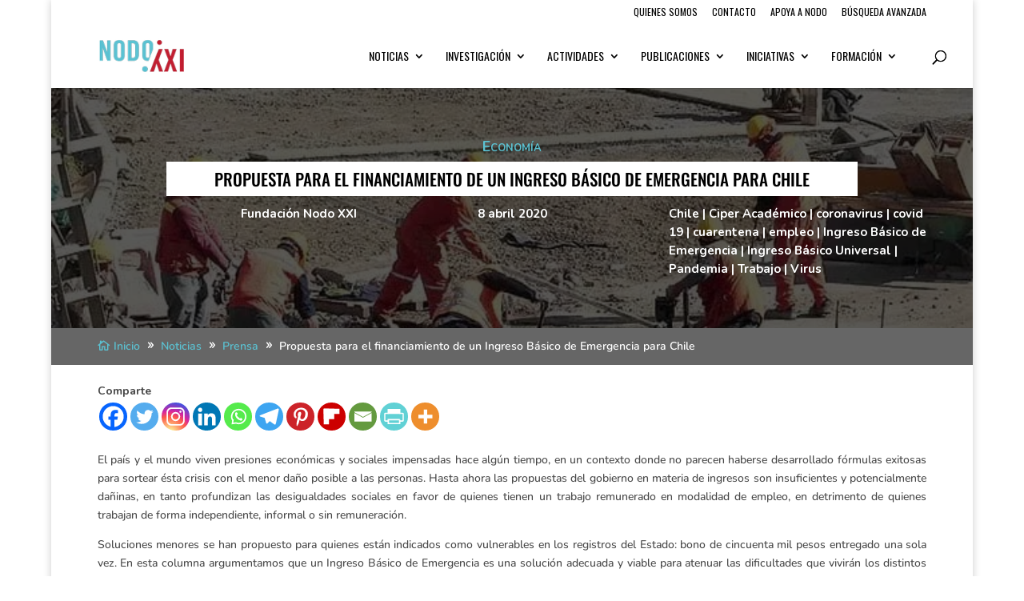

--- FILE ---
content_type: text/html; charset=UTF-8
request_url: https://www.nodoxxi.cl/noticias/prensa/2020/propuesta-para-el-financiamiento-de-un-ingreso-basico-de-emergencia-para-chile/
body_size: 44614
content:




<!DOCTYPE html>
<html lang="es">
<head>
	<meta charset="UTF-8" />
<meta http-equiv="X-UA-Compatible" content="IE=edge">
	<link rel="pingback" href="https://www.nodoxxi.cl/xmlrpc.php" />

	<script type="text/javascript">
		document.documentElement.className = 'js';
	</script>
	
	
<!-- Author Meta Tags by Molongui Authorship Premium 4.1.2, visit: https://www.molongui.com/authorship -->
<meta name="author" content="Fundación Nodo XXI">
<meta property="article:author" content="https://www.facebook.com/Nodoxxi" />
<meta name="twitter:creator" content="https://www.twitter.com/NodoXXI" />
<!-- /Molongui Authorship -->

<link rel="preconnect" href="https://fonts.gstatic.com" crossorigin /><style id="et-builder-googlefonts-cached-inline">/* Original: https://fonts.googleapis.com/css?family=Oswald:200,300,regular,500,600,700|Nunito:200,300,regular,500,600,700,800,900,200italic,300italic,italic,500italic,600italic,700italic,800italic,900italic&#038;subset=latin,latin-ext&#038;display=swap *//* User Agent: Mozilla/5.0 (Unknown; Linux x86_64) AppleWebKit/538.1 (KHTML, like Gecko) Safari/538.1 Daum/4.1 */@font-face {font-family: 'Nunito';font-style: italic;font-weight: 200;font-display: swap;src: url(https://fonts.gstatic.com/s/nunito/v32/XRXK3I6Li01BKofIMPyPbj8d7IEAGXNiLXAHg6bf.ttf) format('truetype');}@font-face {font-family: 'Nunito';font-style: italic;font-weight: 300;font-display: swap;src: url(https://fonts.gstatic.com/s/nunito/v32/XRXK3I6Li01BKofIMPyPbj8d7IEAGXNi83AHg6bf.ttf) format('truetype');}@font-face {font-family: 'Nunito';font-style: italic;font-weight: 400;font-display: swap;src: url(https://fonts.gstatic.com/s/nunito/v32/XRXK3I6Li01BKofIMPyPbj8d7IEAGXNirXAHg6bf.ttf) format('truetype');}@font-face {font-family: 'Nunito';font-style: italic;font-weight: 500;font-display: swap;src: url(https://fonts.gstatic.com/s/nunito/v32/XRXK3I6Li01BKofIMPyPbj8d7IEAGXNin3AHg6bf.ttf) format('truetype');}@font-face {font-family: 'Nunito';font-style: italic;font-weight: 600;font-display: swap;src: url(https://fonts.gstatic.com/s/nunito/v32/XRXK3I6Li01BKofIMPyPbj8d7IEAGXNic3cHg6bf.ttf) format('truetype');}@font-face {font-family: 'Nunito';font-style: italic;font-weight: 700;font-display: swap;src: url(https://fonts.gstatic.com/s/nunito/v32/XRXK3I6Li01BKofIMPyPbj8d7IEAGXNiSncHg6bf.ttf) format('truetype');}@font-face {font-family: 'Nunito';font-style: italic;font-weight: 800;font-display: swap;src: url(https://fonts.gstatic.com/s/nunito/v32/XRXK3I6Li01BKofIMPyPbj8d7IEAGXNiLXcHg6bf.ttf) format('truetype');}@font-face {font-family: 'Nunito';font-style: italic;font-weight: 900;font-display: swap;src: url(https://fonts.gstatic.com/s/nunito/v32/XRXK3I6Li01BKofIMPyPbj8d7IEAGXNiBHcHg6bf.ttf) format('truetype');}@font-face {font-family: 'Nunito';font-style: normal;font-weight: 200;font-display: swap;src: url(https://fonts.gstatic.com/s/nunito/v32/XRXI3I6Li01BKofiOc5wtlZ2di8HDDshdTo3ig.ttf) format('truetype');}@font-face {font-family: 'Nunito';font-style: normal;font-weight: 300;font-display: swap;src: url(https://fonts.gstatic.com/s/nunito/v32/XRXI3I6Li01BKofiOc5wtlZ2di8HDOUhdTo3ig.ttf) format('truetype');}@font-face {font-family: 'Nunito';font-style: normal;font-weight: 400;font-display: swap;src: url(https://fonts.gstatic.com/s/nunito/v32/XRXI3I6Li01BKofiOc5wtlZ2di8HDLshdTo3ig.ttf) format('truetype');}@font-face {font-family: 'Nunito';font-style: normal;font-weight: 500;font-display: swap;src: url(https://fonts.gstatic.com/s/nunito/v32/XRXI3I6Li01BKofiOc5wtlZ2di8HDIkhdTo3ig.ttf) format('truetype');}@font-face {font-family: 'Nunito';font-style: normal;font-weight: 600;font-display: swap;src: url(https://fonts.gstatic.com/s/nunito/v32/XRXI3I6Li01BKofiOc5wtlZ2di8HDGUmdTo3ig.ttf) format('truetype');}@font-face {font-family: 'Nunito';font-style: normal;font-weight: 700;font-display: swap;src: url(https://fonts.gstatic.com/s/nunito/v32/XRXI3I6Li01BKofiOc5wtlZ2di8HDFwmdTo3ig.ttf) format('truetype');}@font-face {font-family: 'Nunito';font-style: normal;font-weight: 800;font-display: swap;src: url(https://fonts.gstatic.com/s/nunito/v32/XRXI3I6Li01BKofiOc5wtlZ2di8HDDsmdTo3ig.ttf) format('truetype');}@font-face {font-family: 'Nunito';font-style: normal;font-weight: 900;font-display: swap;src: url(https://fonts.gstatic.com/s/nunito/v32/XRXI3I6Li01BKofiOc5wtlZ2di8HDBImdTo3ig.ttf) format('truetype');}@font-face {font-family: 'Oswald';font-style: normal;font-weight: 200;font-display: swap;src: url(https://fonts.gstatic.com/s/oswald/v57/TK3_WkUHHAIjg75cFRf3bXL8LICs13FvsUhiYA.ttf) format('truetype');}@font-face {font-family: 'Oswald';font-style: normal;font-weight: 300;font-display: swap;src: url(https://fonts.gstatic.com/s/oswald/v57/TK3_WkUHHAIjg75cFRf3bXL8LICs169vsUhiYA.ttf) format('truetype');}@font-face {font-family: 'Oswald';font-style: normal;font-weight: 400;font-display: swap;src: url(https://fonts.gstatic.com/s/oswald/v57/TK3_WkUHHAIjg75cFRf3bXL8LICs1_FvsUhiYA.ttf) format('truetype');}@font-face {font-family: 'Oswald';font-style: normal;font-weight: 500;font-display: swap;src: url(https://fonts.gstatic.com/s/oswald/v57/TK3_WkUHHAIjg75cFRf3bXL8LICs18NvsUhiYA.ttf) format('truetype');}@font-face {font-family: 'Oswald';font-style: normal;font-weight: 600;font-display: swap;src: url(https://fonts.gstatic.com/s/oswald/v57/TK3_WkUHHAIjg75cFRf3bXL8LICs1y9osUhiYA.ttf) format('truetype');}@font-face {font-family: 'Oswald';font-style: normal;font-weight: 700;font-display: swap;src: url(https://fonts.gstatic.com/s/oswald/v57/TK3_WkUHHAIjg75cFRf3bXL8LICs1xZosUhiYA.ttf) format('truetype');}/* User Agent: Mozilla/5.0 (Windows NT 6.1; WOW64; rv:27.0) Gecko/20100101 Firefox/27.0 */@font-face {font-family: 'Nunito';font-style: italic;font-weight: 200;font-display: swap;src: url(https://fonts.gstatic.com/l/font?kit=XRXK3I6Li01BKofIMPyPbj8d7IEAGXNiLXAHg6bc&skey=75768d03a8bfc23a&v=v32) format('woff');}@font-face {font-family: 'Nunito';font-style: italic;font-weight: 300;font-display: swap;src: url(https://fonts.gstatic.com/l/font?kit=XRXK3I6Li01BKofIMPyPbj8d7IEAGXNi83AHg6bc&skey=75768d03a8bfc23a&v=v32) format('woff');}@font-face {font-family: 'Nunito';font-style: italic;font-weight: 400;font-display: swap;src: url(https://fonts.gstatic.com/l/font?kit=XRXK3I6Li01BKofIMPyPbj8d7IEAGXNirXAHg6bc&skey=75768d03a8bfc23a&v=v32) format('woff');}@font-face {font-family: 'Nunito';font-style: italic;font-weight: 500;font-display: swap;src: url(https://fonts.gstatic.com/l/font?kit=XRXK3I6Li01BKofIMPyPbj8d7IEAGXNin3AHg6bc&skey=75768d03a8bfc23a&v=v32) format('woff');}@font-face {font-family: 'Nunito';font-style: italic;font-weight: 600;font-display: swap;src: url(https://fonts.gstatic.com/l/font?kit=XRXK3I6Li01BKofIMPyPbj8d7IEAGXNic3cHg6bc&skey=75768d03a8bfc23a&v=v32) format('woff');}@font-face {font-family: 'Nunito';font-style: italic;font-weight: 700;font-display: swap;src: url(https://fonts.gstatic.com/l/font?kit=XRXK3I6Li01BKofIMPyPbj8d7IEAGXNiSncHg6bc&skey=75768d03a8bfc23a&v=v32) format('woff');}@font-face {font-family: 'Nunito';font-style: italic;font-weight: 800;font-display: swap;src: url(https://fonts.gstatic.com/l/font?kit=XRXK3I6Li01BKofIMPyPbj8d7IEAGXNiLXcHg6bc&skey=75768d03a8bfc23a&v=v32) format('woff');}@font-face {font-family: 'Nunito';font-style: italic;font-weight: 900;font-display: swap;src: url(https://fonts.gstatic.com/l/font?kit=XRXK3I6Li01BKofIMPyPbj8d7IEAGXNiBHcHg6bc&skey=75768d03a8bfc23a&v=v32) format('woff');}@font-face {font-family: 'Nunito';font-style: normal;font-weight: 200;font-display: swap;src: url(https://fonts.gstatic.com/l/font?kit=XRXI3I6Li01BKofiOc5wtlZ2di8HDDshdTo3iQ&skey=27bb6aa8eea8a5e7&v=v32) format('woff');}@font-face {font-family: 'Nunito';font-style: normal;font-weight: 300;font-display: swap;src: url(https://fonts.gstatic.com/l/font?kit=XRXI3I6Li01BKofiOc5wtlZ2di8HDOUhdTo3iQ&skey=27bb6aa8eea8a5e7&v=v32) format('woff');}@font-face {font-family: 'Nunito';font-style: normal;font-weight: 400;font-display: swap;src: url(https://fonts.gstatic.com/l/font?kit=XRXI3I6Li01BKofiOc5wtlZ2di8HDLshdTo3iQ&skey=27bb6aa8eea8a5e7&v=v32) format('woff');}@font-face {font-family: 'Nunito';font-style: normal;font-weight: 500;font-display: swap;src: url(https://fonts.gstatic.com/l/font?kit=XRXI3I6Li01BKofiOc5wtlZ2di8HDIkhdTo3iQ&skey=27bb6aa8eea8a5e7&v=v32) format('woff');}@font-face {font-family: 'Nunito';font-style: normal;font-weight: 600;font-display: swap;src: url(https://fonts.gstatic.com/l/font?kit=XRXI3I6Li01BKofiOc5wtlZ2di8HDGUmdTo3iQ&skey=27bb6aa8eea8a5e7&v=v32) format('woff');}@font-face {font-family: 'Nunito';font-style: normal;font-weight: 700;font-display: swap;src: url(https://fonts.gstatic.com/l/font?kit=XRXI3I6Li01BKofiOc5wtlZ2di8HDFwmdTo3iQ&skey=27bb6aa8eea8a5e7&v=v32) format('woff');}@font-face {font-family: 'Nunito';font-style: normal;font-weight: 800;font-display: swap;src: url(https://fonts.gstatic.com/l/font?kit=XRXI3I6Li01BKofiOc5wtlZ2di8HDDsmdTo3iQ&skey=27bb6aa8eea8a5e7&v=v32) format('woff');}@font-face {font-family: 'Nunito';font-style: normal;font-weight: 900;font-display: swap;src: url(https://fonts.gstatic.com/l/font?kit=XRXI3I6Li01BKofiOc5wtlZ2di8HDBImdTo3iQ&skey=27bb6aa8eea8a5e7&v=v32) format('woff');}@font-face {font-family: 'Oswald';font-style: normal;font-weight: 200;font-display: swap;src: url(https://fonts.gstatic.com/l/font?kit=TK3_WkUHHAIjg75cFRf3bXL8LICs13FvsUhiYw&skey=653237e53512d0de&v=v57) format('woff');}@font-face {font-family: 'Oswald';font-style: normal;font-weight: 300;font-display: swap;src: url(https://fonts.gstatic.com/l/font?kit=TK3_WkUHHAIjg75cFRf3bXL8LICs169vsUhiYw&skey=653237e53512d0de&v=v57) format('woff');}@font-face {font-family: 'Oswald';font-style: normal;font-weight: 400;font-display: swap;src: url(https://fonts.gstatic.com/l/font?kit=TK3_WkUHHAIjg75cFRf3bXL8LICs1_FvsUhiYw&skey=653237e53512d0de&v=v57) format('woff');}@font-face {font-family: 'Oswald';font-style: normal;font-weight: 500;font-display: swap;src: url(https://fonts.gstatic.com/l/font?kit=TK3_WkUHHAIjg75cFRf3bXL8LICs18NvsUhiYw&skey=653237e53512d0de&v=v57) format('woff');}@font-face {font-family: 'Oswald';font-style: normal;font-weight: 600;font-display: swap;src: url(https://fonts.gstatic.com/l/font?kit=TK3_WkUHHAIjg75cFRf3bXL8LICs1y9osUhiYw&skey=653237e53512d0de&v=v57) format('woff');}@font-face {font-family: 'Oswald';font-style: normal;font-weight: 700;font-display: swap;src: url(https://fonts.gstatic.com/l/font?kit=TK3_WkUHHAIjg75cFRf3bXL8LICs1xZosUhiYw&skey=653237e53512d0de&v=v57) format('woff');}/* User Agent: Mozilla/5.0 (Windows NT 6.3; rv:39.0) Gecko/20100101 Firefox/39.0 */@font-face {font-family: 'Nunito';font-style: italic;font-weight: 200;font-display: swap;src: url(https://fonts.gstatic.com/s/nunito/v32/XRXK3I6Li01BKofIMPyPbj8d7IEAGXNiLXAHg6ba.woff2) format('woff2');}@font-face {font-family: 'Nunito';font-style: italic;font-weight: 300;font-display: swap;src: url(https://fonts.gstatic.com/s/nunito/v32/XRXK3I6Li01BKofIMPyPbj8d7IEAGXNi83AHg6ba.woff2) format('woff2');}@font-face {font-family: 'Nunito';font-style: italic;font-weight: 400;font-display: swap;src: url(https://fonts.gstatic.com/s/nunito/v32/XRXK3I6Li01BKofIMPyPbj8d7IEAGXNirXAHg6ba.woff2) format('woff2');}@font-face {font-family: 'Nunito';font-style: italic;font-weight: 500;font-display: swap;src: url(https://fonts.gstatic.com/s/nunito/v32/XRXK3I6Li01BKofIMPyPbj8d7IEAGXNin3AHg6ba.woff2) format('woff2');}@font-face {font-family: 'Nunito';font-style: italic;font-weight: 600;font-display: swap;src: url(https://fonts.gstatic.com/s/nunito/v32/XRXK3I6Li01BKofIMPyPbj8d7IEAGXNic3cHg6ba.woff2) format('woff2');}@font-face {font-family: 'Nunito';font-style: italic;font-weight: 700;font-display: swap;src: url(https://fonts.gstatic.com/s/nunito/v32/XRXK3I6Li01BKofIMPyPbj8d7IEAGXNiSncHg6ba.woff2) format('woff2');}@font-face {font-family: 'Nunito';font-style: italic;font-weight: 800;font-display: swap;src: url(https://fonts.gstatic.com/s/nunito/v32/XRXK3I6Li01BKofIMPyPbj8d7IEAGXNiLXcHg6ba.woff2) format('woff2');}@font-face {font-family: 'Nunito';font-style: italic;font-weight: 900;font-display: swap;src: url(https://fonts.gstatic.com/s/nunito/v32/XRXK3I6Li01BKofIMPyPbj8d7IEAGXNiBHcHg6ba.woff2) format('woff2');}@font-face {font-family: 'Nunito';font-style: normal;font-weight: 200;font-display: swap;src: url(https://fonts.gstatic.com/s/nunito/v32/XRXI3I6Li01BKofiOc5wtlZ2di8HDDshdTo3jw.woff2) format('woff2');}@font-face {font-family: 'Nunito';font-style: normal;font-weight: 300;font-display: swap;src: url(https://fonts.gstatic.com/s/nunito/v32/XRXI3I6Li01BKofiOc5wtlZ2di8HDOUhdTo3jw.woff2) format('woff2');}@font-face {font-family: 'Nunito';font-style: normal;font-weight: 400;font-display: swap;src: url(https://fonts.gstatic.com/s/nunito/v32/XRXI3I6Li01BKofiOc5wtlZ2di8HDLshdTo3jw.woff2) format('woff2');}@font-face {font-family: 'Nunito';font-style: normal;font-weight: 500;font-display: swap;src: url(https://fonts.gstatic.com/s/nunito/v32/XRXI3I6Li01BKofiOc5wtlZ2di8HDIkhdTo3jw.woff2) format('woff2');}@font-face {font-family: 'Nunito';font-style: normal;font-weight: 600;font-display: swap;src: url(https://fonts.gstatic.com/s/nunito/v32/XRXI3I6Li01BKofiOc5wtlZ2di8HDGUmdTo3jw.woff2) format('woff2');}@font-face {font-family: 'Nunito';font-style: normal;font-weight: 700;font-display: swap;src: url(https://fonts.gstatic.com/s/nunito/v32/XRXI3I6Li01BKofiOc5wtlZ2di8HDFwmdTo3jw.woff2) format('woff2');}@font-face {font-family: 'Nunito';font-style: normal;font-weight: 800;font-display: swap;src: url(https://fonts.gstatic.com/s/nunito/v32/XRXI3I6Li01BKofiOc5wtlZ2di8HDDsmdTo3jw.woff2) format('woff2');}@font-face {font-family: 'Nunito';font-style: normal;font-weight: 900;font-display: swap;src: url(https://fonts.gstatic.com/s/nunito/v32/XRXI3I6Li01BKofiOc5wtlZ2di8HDBImdTo3jw.woff2) format('woff2');}@font-face {font-family: 'Oswald';font-style: normal;font-weight: 200;font-display: swap;src: url(https://fonts.gstatic.com/s/oswald/v57/TK3_WkUHHAIjg75cFRf3bXL8LICs13FvsUhiZQ.woff2) format('woff2');}@font-face {font-family: 'Oswald';font-style: normal;font-weight: 300;font-display: swap;src: url(https://fonts.gstatic.com/s/oswald/v57/TK3_WkUHHAIjg75cFRf3bXL8LICs169vsUhiZQ.woff2) format('woff2');}@font-face {font-family: 'Oswald';font-style: normal;font-weight: 400;font-display: swap;src: url(https://fonts.gstatic.com/s/oswald/v57/TK3_WkUHHAIjg75cFRf3bXL8LICs1_FvsUhiZQ.woff2) format('woff2');}@font-face {font-family: 'Oswald';font-style: normal;font-weight: 500;font-display: swap;src: url(https://fonts.gstatic.com/s/oswald/v57/TK3_WkUHHAIjg75cFRf3bXL8LICs18NvsUhiZQ.woff2) format('woff2');}@font-face {font-family: 'Oswald';font-style: normal;font-weight: 600;font-display: swap;src: url(https://fonts.gstatic.com/s/oswald/v57/TK3_WkUHHAIjg75cFRf3bXL8LICs1y9osUhiZQ.woff2) format('woff2');}@font-face {font-family: 'Oswald';font-style: normal;font-weight: 700;font-display: swap;src: url(https://fonts.gstatic.com/s/oswald/v57/TK3_WkUHHAIjg75cFRf3bXL8LICs1xZosUhiZQ.woff2) format('woff2');}</style><meta name='robots' content='index, follow, max-image-preview:large, max-snippet:-1, max-video-preview:-1' />

	<!-- This site is optimized with the Yoast SEO plugin v26.6 - https://yoast.com/wordpress/plugins/seo/ -->
	<title>Propuesta para el financiamiento de un Ingreso Básico de Emergencia para Chile | Nodo XXI</title>
	<link rel="canonical" href="https://www.nodoxxi.cl/noticias/prensa/2020/propuesta-para-el-financiamiento-de-un-ingreso-basico-de-emergencia-para-chile/" />
	<meta property="og:locale" content="es_ES" />
	<meta property="og:type" content="article" />
	<meta property="og:title" content="Propuesta para el financiamiento de un Ingreso Básico de Emergencia para Chile | Nodo XXI" />
	<meta property="og:description" content="Ciper publica: El plan del gobierno para apoyar a quienes no pueden trabajar por la cuarentena ha sido muy criticado. En esta columna los autores analizan la viabilidad de un Ingreso Básico de Emergencia (IBE) para todos los mayores de 18 años en Chile (14,6 millones de personas). Proponen financiarlo, en parte, con un impuesto de 2% a quienes tienen más de U$5 millones de patrimonio. El shock económico que se avecina “debe ser distribuido equitativamente, evitando que los más desaventajados paguen los mayores costos. Una forma bien documentada para hacerle frente es el ingreso básico”, escriben." />
	<meta property="og:url" content="https://www.nodoxxi.cl/noticias/prensa/2020/propuesta-para-el-financiamiento-de-un-ingreso-basico-de-emergencia-para-chile/" />
	<meta property="og:site_name" content="Nodo XXI" />
	<meta property="article:publisher" content="https://www.facebook.com/Nodoxxi/" />
	<meta property="article:author" content="https://www.facebook.com/Nodoxxi/" />
	<meta property="article:published_time" content="2020-04-08T23:42:37+00:00" />
	<meta property="og:image" content="https://www.nodoxxi.cl/wp-content/uploads/2020/04/foro-ciper-propuesta-de-Moya.jpg" />
	<meta property="og:image:width" content="684" />
	<meta property="og:image:height" content="385" />
	<meta property="og:image:type" content="image/jpeg" />
	<meta name="author" content="Fundación Nodo XXI" />
	<meta name="twitter:card" content="summary_large_image" />
	<meta name="twitter:creator" content="@nodoxxi" />
	<meta name="twitter:site" content="@nodoxxi" />
	<meta name="twitter:label1" content="Escrito por" />
	<meta name="twitter:data1" content="Fundación Nodo XXI" />
	<meta name="twitter:label2" content="Tiempo de lectura" />
	<meta name="twitter:data2" content="8 minutos" />
	<script type="application/ld+json" class="yoast-schema-graph">{"@context":"https://schema.org","@graph":[{"@type":"Article","@id":"https://www.nodoxxi.cl/noticias/prensa/2020/propuesta-para-el-financiamiento-de-un-ingreso-basico-de-emergencia-para-chile/#article","isPartOf":{"@id":"https://www.nodoxxi.cl/noticias/prensa/2020/propuesta-para-el-financiamiento-de-un-ingreso-basico-de-emergencia-para-chile/"},"author":{"name":"Fundación Nodo XXI","@id":"https://www.nodoxxi.cl/#/schema/person/72a710bc0da6678f0261c2d0a7f9397d"},"headline":"Propuesta para el financiamiento de un Ingreso Básico de Emergencia para Chile","datePublished":"2020-04-08T23:42:37+00:00","mainEntityOfPage":{"@id":"https://www.nodoxxi.cl/noticias/prensa/2020/propuesta-para-el-financiamiento-de-un-ingreso-basico-de-emergencia-para-chile/"},"wordCount":1691,"publisher":{"@id":"https://www.nodoxxi.cl/#organization"},"image":{"@id":"https://www.nodoxxi.cl/noticias/prensa/2020/propuesta-para-el-financiamiento-de-un-ingreso-basico-de-emergencia-para-chile/#primaryimage"},"thumbnailUrl":"https://www.nodoxxi.cl/wp-content/uploads/2020/04/foro-ciper-propuesta-de-Moya.jpg","keywords":["Chile","Ciper Académico","coronavirus","covid 19","cuarentena","empleo","Ingreso Básico de Emergencia","Ingreso Básico Universal","Pandemia","Trabajo","Virus"],"articleSection":["Prensa"],"inLanguage":"es"},{"@type":"WebPage","@id":"https://www.nodoxxi.cl/noticias/prensa/2020/propuesta-para-el-financiamiento-de-un-ingreso-basico-de-emergencia-para-chile/","url":"https://www.nodoxxi.cl/noticias/prensa/2020/propuesta-para-el-financiamiento-de-un-ingreso-basico-de-emergencia-para-chile/","name":"Propuesta para el financiamiento de un Ingreso Básico de Emergencia para Chile | Nodo XXI","isPartOf":{"@id":"https://www.nodoxxi.cl/#website"},"primaryImageOfPage":{"@id":"https://www.nodoxxi.cl/noticias/prensa/2020/propuesta-para-el-financiamiento-de-un-ingreso-basico-de-emergencia-para-chile/#primaryimage"},"image":{"@id":"https://www.nodoxxi.cl/noticias/prensa/2020/propuesta-para-el-financiamiento-de-un-ingreso-basico-de-emergencia-para-chile/#primaryimage"},"thumbnailUrl":"https://www.nodoxxi.cl/wp-content/uploads/2020/04/foro-ciper-propuesta-de-Moya.jpg","datePublished":"2020-04-08T23:42:37+00:00","breadcrumb":{"@id":"https://www.nodoxxi.cl/noticias/prensa/2020/propuesta-para-el-financiamiento-de-un-ingreso-basico-de-emergencia-para-chile/#breadcrumb"},"inLanguage":"es","potentialAction":[{"@type":"ReadAction","target":["https://www.nodoxxi.cl/noticias/prensa/2020/propuesta-para-el-financiamiento-de-un-ingreso-basico-de-emergencia-para-chile/"]}]},{"@type":"ImageObject","inLanguage":"es","@id":"https://www.nodoxxi.cl/noticias/prensa/2020/propuesta-para-el-financiamiento-de-un-ingreso-basico-de-emergencia-para-chile/#primaryimage","url":"https://www.nodoxxi.cl/wp-content/uploads/2020/04/foro-ciper-propuesta-de-Moya.jpg","contentUrl":"https://www.nodoxxi.cl/wp-content/uploads/2020/04/foro-ciper-propuesta-de-Moya.jpg","width":684,"height":385},{"@type":"BreadcrumbList","@id":"https://www.nodoxxi.cl/noticias/prensa/2020/propuesta-para-el-financiamiento-de-un-ingreso-basico-de-emergencia-para-chile/#breadcrumb","itemListElement":[{"@type":"ListItem","position":1,"name":"Home","item":"https://www.nodoxxi.cl/"},{"@type":"ListItem","position":2,"name":"Noticias","item":"https://www.nodoxxi.cl/category/noticias/"},{"@type":"ListItem","position":3,"name":"Prensa","item":"https://www.nodoxxi.cl/category/noticias/prensa/"},{"@type":"ListItem","position":4,"name":"Propuesta para el financiamiento de un Ingreso Básico de Emergencia para Chile"}]},{"@type":"WebSite","@id":"https://www.nodoxxi.cl/#website","url":"https://www.nodoxxi.cl/","name":"Nodo XXI","description":"","publisher":{"@id":"https://www.nodoxxi.cl/#organization"},"potentialAction":[{"@type":"SearchAction","target":{"@type":"EntryPoint","urlTemplate":"https://www.nodoxxi.cl/?s={search_term_string}"},"query-input":{"@type":"PropertyValueSpecification","valueRequired":true,"valueName":"search_term_string"}}],"inLanguage":"es"},{"@type":"Organization","@id":"https://www.nodoxxi.cl/#organization","name":"Fundación Nodo XXI","url":"https://www.nodoxxi.cl/","logo":{"@type":"ImageObject","inLanguage":"es","@id":"https://www.nodoxxi.cl/#/schema/logo/image/","url":"https://www.nodoxxi.cl/wp-content/uploads/2018/12/logoentero.png","contentUrl":"https://www.nodoxxi.cl/wp-content/uploads/2018/12/logoentero.png","width":1181,"height":591,"caption":"Fundación Nodo XXI"},"image":{"@id":"https://www.nodoxxi.cl/#/schema/logo/image/"},"sameAs":["https://www.facebook.com/Nodoxxi/","https://x.com/nodoxxi","https://www.instagram.com/nodoxxi/","https://www.youtube.com/channel/UCndJ3OZiJWwcI2AAphuCx4g"]},{"@type":"Person","@id":"https://www.nodoxxi.cl/#/schema/person/72a710bc0da6678f0261c2d0a7f9397d","name":"Fundación Nodo XXI","image":{"@type":"ImageObject","inLanguage":"es","@id":"https://www.nodoxxi.cl/#/schema/person/image/","url":"https://secure.gravatar.com/avatar/5c01059b1a51292009a7344c8cbc6a69f5206db9afb037e4b44ed2f4e83b893b?s=96&d=mm&r=g","contentUrl":"https://secure.gravatar.com/avatar/5c01059b1a51292009a7344c8cbc6a69f5206db9afb037e4b44ed2f4e83b893b?s=96&d=mm&r=g","caption":"Fundación Nodo XXI"},"description":"La Fundación NodoXXI es una organización sin fines de lucro cuyo ánimo es contribuir con elaboración de pensamiento y herramientas prácticas a revertir la crisis de incidencia de las mayorías en la definición de los destinos de nuestro país. El trabajo de Nodo XXI se estructura en torno a la promoción de diálogos, debates y acción, la formación de dirigentes y la elaboración de estudios, propuestas y opinión. Esto, con la perspectiva de pensar un proyecto alternativo al neoliberalismo que permita hacer de Chile un país inclusivo, justo y democrático.","sameAs":["https://www.nodoxxi.cl","https://www.facebook.com/Nodoxxi/","https://www.instagram.com/nodoxxi/","https://x.com/nodoxxi","https://www.youtube.com/channel/UCndJ3OZiJWwcI2AAphuCx4g"],"url":"https://www.nodoxxi.cl/author/nodoxxi/"}]}</script>
	<!-- / Yoast SEO plugin. -->


<link rel='dns-prefetch' href='//fonts.googleapis.com' />
<link rel="alternate" type="application/rss+xml" title="Nodo XXI &raquo; Feed" href="https://www.nodoxxi.cl/feed/" />
<link rel="alternate" type="application/rss+xml" title="Nodo XXI &raquo; Feed de los comentarios" href="https://www.nodoxxi.cl/comments/feed/" />
<link rel="alternate" title="oEmbed (JSON)" type="application/json+oembed" href="https://www.nodoxxi.cl/wp-json/oembed/1.0/embed?url=https%3A%2F%2Fwww.nodoxxi.cl%2Fnoticias%2Fprensa%2F2020%2Fpropuesta-para-el-financiamiento-de-un-ingreso-basico-de-emergencia-para-chile%2F" />
<link rel="alternate" title="oEmbed (XML)" type="text/xml+oembed" href="https://www.nodoxxi.cl/wp-json/oembed/1.0/embed?url=https%3A%2F%2Fwww.nodoxxi.cl%2Fnoticias%2Fprensa%2F2020%2Fpropuesta-para-el-financiamiento-de-un-ingreso-basico-de-emergencia-para-chile%2F&#038;format=xml" />
<meta content="Nodo XXI v.1.0.0" name="generator"/><link rel='stylesheet' id='mediaelement-css' href='https://www.nodoxxi.cl/wp-includes/js/mediaelement/mediaelementplayer-legacy.min.css?ver=4.2.17' type='text/css' media='all' />
<link rel='stylesheet' id='wp-mediaelement-css' href='https://www.nodoxxi.cl/wp-includes/js/mediaelement/wp-mediaelement.min.css?ver=6.9' type='text/css' media='all' />
<link rel='stylesheet' id='mec-select2-style-css' href='https://www.nodoxxi.cl/wp-content/plugins/modern-events-calendar-lite/assets/packages/select2/select2.min.css?ver=6.5.2' type='text/css' media='all' />
<link data-minify="1" rel='stylesheet' id='mec-font-icons-css' href='https://www.nodoxxi.cl/wp-content/cache/min/1/wp-content/plugins/modern-events-calendar-lite/assets/css/iconfonts.css?ver=1767623533' type='text/css' media='all' />
<link data-minify="1" rel='stylesheet' id='mec-frontend-style-css' href='https://www.nodoxxi.cl/wp-content/cache/min/1/wp-content/plugins/modern-events-calendar-lite/assets/css/frontend.min.css?ver=1767623533' type='text/css' media='all' />
<link data-minify="1" rel='stylesheet' id='mec-tooltip-style-css' href='https://www.nodoxxi.cl/wp-content/cache/min/1/wp-content/plugins/modern-events-calendar-lite/assets/packages/tooltip/tooltip.css?ver=1767623533' type='text/css' media='all' />
<link rel='stylesheet' id='mec-tooltip-shadow-style-css' href='https://www.nodoxxi.cl/wp-content/plugins/modern-events-calendar-lite/assets/packages/tooltip/tooltipster-sideTip-shadow.min.css?ver=6.9' type='text/css' media='all' />
<link data-minify="1" rel='stylesheet' id='featherlight-css' href='https://www.nodoxxi.cl/wp-content/cache/min/1/wp-content/plugins/modern-events-calendar-lite/assets/packages/featherlight/featherlight.css?ver=1767623533' type='text/css' media='all' />
<link rel='stylesheet' id='mec-custom-google-font-css' href='https://fonts.googleapis.com/css?family=Oswald%3A300%2C+regular%2C+700%2C+%7CNunito%3A700%2C+700%2C+700%2C+&#038;subset=latin%2Clatin-ext' type='text/css' media='all' />
<link rel='stylesheet' id='mec-lity-style-css' href='https://www.nodoxxi.cl/wp-content/plugins/modern-events-calendar-lite/assets/packages/lity/lity.min.css?ver=6.9' type='text/css' media='all' />
<link data-minify="1" rel='stylesheet' id='mec-general-calendar-style-css' href='https://www.nodoxxi.cl/wp-content/cache/min/1/wp-content/plugins/modern-events-calendar-lite/assets/css/mec-general-calendar.css?ver=1767623533' type='text/css' media='all' />
<style id='wp-emoji-styles-inline-css' type='text/css'>

	img.wp-smiley, img.emoji {
		display: inline !important;
		border: none !important;
		box-shadow: none !important;
		height: 1em !important;
		width: 1em !important;
		margin: 0 0.07em !important;
		vertical-align: -0.1em !important;
		background: none !important;
		padding: 0 !important;
	}
/*# sourceURL=wp-emoji-styles-inline-css */
</style>
<style id='wp-block-library-inline-css' type='text/css'>
:root{--wp-block-synced-color:#7a00df;--wp-block-synced-color--rgb:122,0,223;--wp-bound-block-color:var(--wp-block-synced-color);--wp-editor-canvas-background:#ddd;--wp-admin-theme-color:#007cba;--wp-admin-theme-color--rgb:0,124,186;--wp-admin-theme-color-darker-10:#006ba1;--wp-admin-theme-color-darker-10--rgb:0,107,160.5;--wp-admin-theme-color-darker-20:#005a87;--wp-admin-theme-color-darker-20--rgb:0,90,135;--wp-admin-border-width-focus:2px}@media (min-resolution:192dpi){:root{--wp-admin-border-width-focus:1.5px}}.wp-element-button{cursor:pointer}:root .has-very-light-gray-background-color{background-color:#eee}:root .has-very-dark-gray-background-color{background-color:#313131}:root .has-very-light-gray-color{color:#eee}:root .has-very-dark-gray-color{color:#313131}:root .has-vivid-green-cyan-to-vivid-cyan-blue-gradient-background{background:linear-gradient(135deg,#00d084,#0693e3)}:root .has-purple-crush-gradient-background{background:linear-gradient(135deg,#34e2e4,#4721fb 50%,#ab1dfe)}:root .has-hazy-dawn-gradient-background{background:linear-gradient(135deg,#faaca8,#dad0ec)}:root .has-subdued-olive-gradient-background{background:linear-gradient(135deg,#fafae1,#67a671)}:root .has-atomic-cream-gradient-background{background:linear-gradient(135deg,#fdd79a,#004a59)}:root .has-nightshade-gradient-background{background:linear-gradient(135deg,#330968,#31cdcf)}:root .has-midnight-gradient-background{background:linear-gradient(135deg,#020381,#2874fc)}:root{--wp--preset--font-size--normal:16px;--wp--preset--font-size--huge:42px}.has-regular-font-size{font-size:1em}.has-larger-font-size{font-size:2.625em}.has-normal-font-size{font-size:var(--wp--preset--font-size--normal)}.has-huge-font-size{font-size:var(--wp--preset--font-size--huge)}.has-text-align-center{text-align:center}.has-text-align-left{text-align:left}.has-text-align-right{text-align:right}.has-fit-text{white-space:nowrap!important}#end-resizable-editor-section{display:none}.aligncenter{clear:both}.items-justified-left{justify-content:flex-start}.items-justified-center{justify-content:center}.items-justified-right{justify-content:flex-end}.items-justified-space-between{justify-content:space-between}.screen-reader-text{border:0;clip-path:inset(50%);height:1px;margin:-1px;overflow:hidden;padding:0;position:absolute;width:1px;word-wrap:normal!important}.screen-reader-text:focus{background-color:#ddd;clip-path:none;color:#444;display:block;font-size:1em;height:auto;left:5px;line-height:normal;padding:15px 23px 14px;text-decoration:none;top:5px;width:auto;z-index:100000}html :where(.has-border-color){border-style:solid}html :where([style*=border-top-color]){border-top-style:solid}html :where([style*=border-right-color]){border-right-style:solid}html :where([style*=border-bottom-color]){border-bottom-style:solid}html :where([style*=border-left-color]){border-left-style:solid}html :where([style*=border-width]){border-style:solid}html :where([style*=border-top-width]){border-top-style:solid}html :where([style*=border-right-width]){border-right-style:solid}html :where([style*=border-bottom-width]){border-bottom-style:solid}html :where([style*=border-left-width]){border-left-style:solid}html :where(img[class*=wp-image-]){height:auto;max-width:100%}:where(figure){margin:0 0 1em}html :where(.is-position-sticky){--wp-admin--admin-bar--position-offset:var(--wp-admin--admin-bar--height,0px)}@media screen and (max-width:600px){html :where(.is-position-sticky){--wp-admin--admin-bar--position-offset:0px}}

/*# sourceURL=wp-block-library-inline-css */
</style><style id='global-styles-inline-css' type='text/css'>
:root{--wp--preset--aspect-ratio--square: 1;--wp--preset--aspect-ratio--4-3: 4/3;--wp--preset--aspect-ratio--3-4: 3/4;--wp--preset--aspect-ratio--3-2: 3/2;--wp--preset--aspect-ratio--2-3: 2/3;--wp--preset--aspect-ratio--16-9: 16/9;--wp--preset--aspect-ratio--9-16: 9/16;--wp--preset--color--black: #000000;--wp--preset--color--cyan-bluish-gray: #abb8c3;--wp--preset--color--white: #ffffff;--wp--preset--color--pale-pink: #f78da7;--wp--preset--color--vivid-red: #cf2e2e;--wp--preset--color--luminous-vivid-orange: #ff6900;--wp--preset--color--luminous-vivid-amber: #fcb900;--wp--preset--color--light-green-cyan: #7bdcb5;--wp--preset--color--vivid-green-cyan: #00d084;--wp--preset--color--pale-cyan-blue: #8ed1fc;--wp--preset--color--vivid-cyan-blue: #0693e3;--wp--preset--color--vivid-purple: #9b51e0;--wp--preset--gradient--vivid-cyan-blue-to-vivid-purple: linear-gradient(135deg,rgb(6,147,227) 0%,rgb(155,81,224) 100%);--wp--preset--gradient--light-green-cyan-to-vivid-green-cyan: linear-gradient(135deg,rgb(122,220,180) 0%,rgb(0,208,130) 100%);--wp--preset--gradient--luminous-vivid-amber-to-luminous-vivid-orange: linear-gradient(135deg,rgb(252,185,0) 0%,rgb(255,105,0) 100%);--wp--preset--gradient--luminous-vivid-orange-to-vivid-red: linear-gradient(135deg,rgb(255,105,0) 0%,rgb(207,46,46) 100%);--wp--preset--gradient--very-light-gray-to-cyan-bluish-gray: linear-gradient(135deg,rgb(238,238,238) 0%,rgb(169,184,195) 100%);--wp--preset--gradient--cool-to-warm-spectrum: linear-gradient(135deg,rgb(74,234,220) 0%,rgb(151,120,209) 20%,rgb(207,42,186) 40%,rgb(238,44,130) 60%,rgb(251,105,98) 80%,rgb(254,248,76) 100%);--wp--preset--gradient--blush-light-purple: linear-gradient(135deg,rgb(255,206,236) 0%,rgb(152,150,240) 100%);--wp--preset--gradient--blush-bordeaux: linear-gradient(135deg,rgb(254,205,165) 0%,rgb(254,45,45) 50%,rgb(107,0,62) 100%);--wp--preset--gradient--luminous-dusk: linear-gradient(135deg,rgb(255,203,112) 0%,rgb(199,81,192) 50%,rgb(65,88,208) 100%);--wp--preset--gradient--pale-ocean: linear-gradient(135deg,rgb(255,245,203) 0%,rgb(182,227,212) 50%,rgb(51,167,181) 100%);--wp--preset--gradient--electric-grass: linear-gradient(135deg,rgb(202,248,128) 0%,rgb(113,206,126) 100%);--wp--preset--gradient--midnight: linear-gradient(135deg,rgb(2,3,129) 0%,rgb(40,116,252) 100%);--wp--preset--font-size--small: 13px;--wp--preset--font-size--medium: 20px;--wp--preset--font-size--large: 36px;--wp--preset--font-size--x-large: 42px;--wp--preset--spacing--20: 0.44rem;--wp--preset--spacing--30: 0.67rem;--wp--preset--spacing--40: 1rem;--wp--preset--spacing--50: 1.5rem;--wp--preset--spacing--60: 2.25rem;--wp--preset--spacing--70: 3.38rem;--wp--preset--spacing--80: 5.06rem;--wp--preset--shadow--natural: 6px 6px 9px rgba(0, 0, 0, 0.2);--wp--preset--shadow--deep: 12px 12px 50px rgba(0, 0, 0, 0.4);--wp--preset--shadow--sharp: 6px 6px 0px rgba(0, 0, 0, 0.2);--wp--preset--shadow--outlined: 6px 6px 0px -3px rgb(255, 255, 255), 6px 6px rgb(0, 0, 0);--wp--preset--shadow--crisp: 6px 6px 0px rgb(0, 0, 0);}:root { --wp--style--global--content-size: 823px;--wp--style--global--wide-size: 1080px; }:where(body) { margin: 0; }.wp-site-blocks > .alignleft { float: left; margin-right: 2em; }.wp-site-blocks > .alignright { float: right; margin-left: 2em; }.wp-site-blocks > .aligncenter { justify-content: center; margin-left: auto; margin-right: auto; }:where(.is-layout-flex){gap: 0.5em;}:where(.is-layout-grid){gap: 0.5em;}.is-layout-flow > .alignleft{float: left;margin-inline-start: 0;margin-inline-end: 2em;}.is-layout-flow > .alignright{float: right;margin-inline-start: 2em;margin-inline-end: 0;}.is-layout-flow > .aligncenter{margin-left: auto !important;margin-right: auto !important;}.is-layout-constrained > .alignleft{float: left;margin-inline-start: 0;margin-inline-end: 2em;}.is-layout-constrained > .alignright{float: right;margin-inline-start: 2em;margin-inline-end: 0;}.is-layout-constrained > .aligncenter{margin-left: auto !important;margin-right: auto !important;}.is-layout-constrained > :where(:not(.alignleft):not(.alignright):not(.alignfull)){max-width: var(--wp--style--global--content-size);margin-left: auto !important;margin-right: auto !important;}.is-layout-constrained > .alignwide{max-width: var(--wp--style--global--wide-size);}body .is-layout-flex{display: flex;}.is-layout-flex{flex-wrap: wrap;align-items: center;}.is-layout-flex > :is(*, div){margin: 0;}body .is-layout-grid{display: grid;}.is-layout-grid > :is(*, div){margin: 0;}body{padding-top: 0px;padding-right: 0px;padding-bottom: 0px;padding-left: 0px;}:root :where(.wp-element-button, .wp-block-button__link){background-color: #32373c;border-width: 0;color: #fff;font-family: inherit;font-size: inherit;font-style: inherit;font-weight: inherit;letter-spacing: inherit;line-height: inherit;padding-top: calc(0.667em + 2px);padding-right: calc(1.333em + 2px);padding-bottom: calc(0.667em + 2px);padding-left: calc(1.333em + 2px);text-decoration: none;text-transform: inherit;}.has-black-color{color: var(--wp--preset--color--black) !important;}.has-cyan-bluish-gray-color{color: var(--wp--preset--color--cyan-bluish-gray) !important;}.has-white-color{color: var(--wp--preset--color--white) !important;}.has-pale-pink-color{color: var(--wp--preset--color--pale-pink) !important;}.has-vivid-red-color{color: var(--wp--preset--color--vivid-red) !important;}.has-luminous-vivid-orange-color{color: var(--wp--preset--color--luminous-vivid-orange) !important;}.has-luminous-vivid-amber-color{color: var(--wp--preset--color--luminous-vivid-amber) !important;}.has-light-green-cyan-color{color: var(--wp--preset--color--light-green-cyan) !important;}.has-vivid-green-cyan-color{color: var(--wp--preset--color--vivid-green-cyan) !important;}.has-pale-cyan-blue-color{color: var(--wp--preset--color--pale-cyan-blue) !important;}.has-vivid-cyan-blue-color{color: var(--wp--preset--color--vivid-cyan-blue) !important;}.has-vivid-purple-color{color: var(--wp--preset--color--vivid-purple) !important;}.has-black-background-color{background-color: var(--wp--preset--color--black) !important;}.has-cyan-bluish-gray-background-color{background-color: var(--wp--preset--color--cyan-bluish-gray) !important;}.has-white-background-color{background-color: var(--wp--preset--color--white) !important;}.has-pale-pink-background-color{background-color: var(--wp--preset--color--pale-pink) !important;}.has-vivid-red-background-color{background-color: var(--wp--preset--color--vivid-red) !important;}.has-luminous-vivid-orange-background-color{background-color: var(--wp--preset--color--luminous-vivid-orange) !important;}.has-luminous-vivid-amber-background-color{background-color: var(--wp--preset--color--luminous-vivid-amber) !important;}.has-light-green-cyan-background-color{background-color: var(--wp--preset--color--light-green-cyan) !important;}.has-vivid-green-cyan-background-color{background-color: var(--wp--preset--color--vivid-green-cyan) !important;}.has-pale-cyan-blue-background-color{background-color: var(--wp--preset--color--pale-cyan-blue) !important;}.has-vivid-cyan-blue-background-color{background-color: var(--wp--preset--color--vivid-cyan-blue) !important;}.has-vivid-purple-background-color{background-color: var(--wp--preset--color--vivid-purple) !important;}.has-black-border-color{border-color: var(--wp--preset--color--black) !important;}.has-cyan-bluish-gray-border-color{border-color: var(--wp--preset--color--cyan-bluish-gray) !important;}.has-white-border-color{border-color: var(--wp--preset--color--white) !important;}.has-pale-pink-border-color{border-color: var(--wp--preset--color--pale-pink) !important;}.has-vivid-red-border-color{border-color: var(--wp--preset--color--vivid-red) !important;}.has-luminous-vivid-orange-border-color{border-color: var(--wp--preset--color--luminous-vivid-orange) !important;}.has-luminous-vivid-amber-border-color{border-color: var(--wp--preset--color--luminous-vivid-amber) !important;}.has-light-green-cyan-border-color{border-color: var(--wp--preset--color--light-green-cyan) !important;}.has-vivid-green-cyan-border-color{border-color: var(--wp--preset--color--vivid-green-cyan) !important;}.has-pale-cyan-blue-border-color{border-color: var(--wp--preset--color--pale-cyan-blue) !important;}.has-vivid-cyan-blue-border-color{border-color: var(--wp--preset--color--vivid-cyan-blue) !important;}.has-vivid-purple-border-color{border-color: var(--wp--preset--color--vivid-purple) !important;}.has-vivid-cyan-blue-to-vivid-purple-gradient-background{background: var(--wp--preset--gradient--vivid-cyan-blue-to-vivid-purple) !important;}.has-light-green-cyan-to-vivid-green-cyan-gradient-background{background: var(--wp--preset--gradient--light-green-cyan-to-vivid-green-cyan) !important;}.has-luminous-vivid-amber-to-luminous-vivid-orange-gradient-background{background: var(--wp--preset--gradient--luminous-vivid-amber-to-luminous-vivid-orange) !important;}.has-luminous-vivid-orange-to-vivid-red-gradient-background{background: var(--wp--preset--gradient--luminous-vivid-orange-to-vivid-red) !important;}.has-very-light-gray-to-cyan-bluish-gray-gradient-background{background: var(--wp--preset--gradient--very-light-gray-to-cyan-bluish-gray) !important;}.has-cool-to-warm-spectrum-gradient-background{background: var(--wp--preset--gradient--cool-to-warm-spectrum) !important;}.has-blush-light-purple-gradient-background{background: var(--wp--preset--gradient--blush-light-purple) !important;}.has-blush-bordeaux-gradient-background{background: var(--wp--preset--gradient--blush-bordeaux) !important;}.has-luminous-dusk-gradient-background{background: var(--wp--preset--gradient--luminous-dusk) !important;}.has-pale-ocean-gradient-background{background: var(--wp--preset--gradient--pale-ocean) !important;}.has-electric-grass-gradient-background{background: var(--wp--preset--gradient--electric-grass) !important;}.has-midnight-gradient-background{background: var(--wp--preset--gradient--midnight) !important;}.has-small-font-size{font-size: var(--wp--preset--font-size--small) !important;}.has-medium-font-size{font-size: var(--wp--preset--font-size--medium) !important;}.has-large-font-size{font-size: var(--wp--preset--font-size--large) !important;}.has-x-large-font-size{font-size: var(--wp--preset--font-size--x-large) !important;}
/*# sourceURL=global-styles-inline-css */
</style>

<link data-minify="1" rel='stylesheet' id='et_pb_dmb_breadcrumbs-css-css' href='https://www.nodoxxi.cl/wp-content/cache/min/1/wp-content/plugins/divi-module-breadcrumbs/style.css?ver=1767623533' type='text/css' media='all' />
<link data-minify="1" rel='stylesheet' id='dp-portfolio-posts-css' href='https://www.nodoxxi.cl/wp-content/cache/min/1/wp-content/plugins/dp-portfolio-posts/public/css/dp-pp-public.css?ver=1767623533' type='text/css' media='all' />
<link data-minify="1" rel='stylesheet' id='molongui-authorship-css' href='https://www.nodoxxi.cl/wp-content/cache/min/1/wp-content/plugins/molongui-authorship-pro/public/css/molongui-authorship-pro.b6b4.min.css?ver=1767623533' type='text/css' media='all' />
<link rel='stylesheet' id='crp-style-rounded-thumbs-css' href='https://www.nodoxxi.cl/wp-content/plugins/contextual-related-posts/css/rounded-thumbs.min.css?ver=4.1.0' type='text/css' media='all' />
<style id='crp-style-rounded-thumbs-inline-css' type='text/css'>

			.crp_related.crp-rounded-thumbs a {
				width: 250px;
                height: 175px;
				text-decoration: none;
			}
			.crp_related.crp-rounded-thumbs img {
				max-width: 250px;
				margin: auto;
			}
			.crp_related.crp-rounded-thumbs .crp_title {
				width: 100%;
			}
			
/*# sourceURL=crp-style-rounded-thumbs-inline-css */
</style>
<link data-minify="1" rel='stylesheet' id='wpdreams-ajaxsearchpro-instances-css' href='https://www.nodoxxi.cl/wp-content/cache/min/1/wp-content/uploads/asp_upload/style.instances-ve-is-po-no-da-au-se-is.css?ver=1767623533' type='text/css' media='all' />
<link rel='stylesheet' id='divi-mega-menu-styles-css' href='https://www.nodoxxi.cl/wp-content/plugins/divi-mega-menu/styles/style.min.css?ver=2.2.4' type='text/css' media='all' />
<link rel='stylesheet' id='divi-styles-css' href='https://www.nodoxxi.cl/wp-content/plugins/modern-events-calendar-lite/app/addons/divi/styles/style.min.css?ver=1.0.0' type='text/css' media='all' />
<link data-minify="1" rel='stylesheet' id='heateor_sss_frontend_css-css' href='https://www.nodoxxi.cl/wp-content/cache/min/1/wp-content/plugins/sassy-social-share/public/css/sassy-social-share-public.css?ver=1767623533' type='text/css' media='all' />
<style id='heateor_sss_frontend_css-inline-css' type='text/css'>
.heateor_sss_button_instagram span.heateor_sss_svg,a.heateor_sss_instagram span.heateor_sss_svg{background:radial-gradient(circle at 30% 107%,#fdf497 0,#fdf497 5%,#fd5949 45%,#d6249f 60%,#285aeb 90%)}.heateor_sss_horizontal_sharing .heateor_sss_svg,.heateor_sss_standard_follow_icons_container .heateor_sss_svg{color:#fff;border-width:0px;border-style:solid;border-color:transparent}.heateor_sss_horizontal_sharing .heateorSssTCBackground{color:#666}.heateor_sss_horizontal_sharing span.heateor_sss_svg:hover,.heateor_sss_standard_follow_icons_container span.heateor_sss_svg:hover{border-color:transparent;}.heateor_sss_vertical_sharing span.heateor_sss_svg,.heateor_sss_floating_follow_icons_container span.heateor_sss_svg{color:#fff;border-width:0px;border-style:solid;border-color:transparent;}.heateor_sss_vertical_sharing .heateorSssTCBackground{color:#666;}.heateor_sss_vertical_sharing span.heateor_sss_svg:hover,.heateor_sss_floating_follow_icons_container span.heateor_sss_svg:hover{border-color:transparent;}@media screen and (max-width:783px) {.heateor_sss_vertical_sharing{display:none!important}}
/*# sourceURL=heateor_sss_frontend_css-inline-css */
</style>
<link data-minify="1" rel='stylesheet' id='divi-style-parent-css' href='https://www.nodoxxi.cl/wp-content/cache/min/1/wp-content/themes/Divi/style-static.min.css?ver=1767623533' type='text/css' media='all' />
<link data-minify="1" rel='stylesheet' id='divi-mega-menu-custom-css-css' href='https://www.nodoxxi.cl/wp-content/cache/min/1/wp-content/plugins/divi-mega-menu/styles/divi-mega-menu-custom.css?ver=1767623533' type='text/css' media='all' />
<style id='divi-mega-menu-custom-css-inline-css' type='text/css'>
#menu-formacion.de-mega-menu {-webkit-animation-name: fadeBottom;-moz-animation-name: fadeBottom;-ms-animation-name: fadeBottom;-o-animation-name: fadeBottom;animation-name: fadeBottom;max-width: 1080px;margin-left: 0px;margin-top: 0px;}#menu-formacion.de-mega-menu .dmm-dropdown-ul li .sub-menu {width: 1080px;right: -1080px;}.et_pb_fullwidth_menu--with-logo .et_pb_menu__menu>nav>ul>li.menu-formacion>a, .et_pb_menu--with-logo .et_pb_menu__menu>nav>ul>li.menu-formacion>a,.menu-formacion a{padding-right: 20px;}@media all and (max-width: 980px) {.mm-overlay.active {opacity: 0 !important;}#menu-formacion.de-mega-menu {animation-duration: 0.7s;margin-left: 0px !important;}}
#menu-actividades.de-mega-menu {-webkit-animation-name: fadeBottom;-moz-animation-name: fadeBottom;-ms-animation-name: fadeBottom;-o-animation-name: fadeBottom;animation-name: fadeBottom;max-width: 1080px;margin-left: 0px;margin-top: 0px;}#menu-actividades.de-mega-menu .dmm-dropdown-ul li .sub-menu {width: 1080px;right: -1080px;}.et_pb_fullwidth_menu--with-logo .et_pb_menu__menu>nav>ul>li.menu-actividades>a, .et_pb_menu--with-logo .et_pb_menu__menu>nav>ul>li.menu-actividades>a,.menu-actividades a{padding-right: 20px;}@media all and (max-width: 980px) {.mm-overlay.active {opacity: 0 !important;}#menu-actividades.de-mega-menu {animation-duration: 0.7s;margin-left: 0px !important;}}
#menu-investigacion.de-mega-menu {-webkit-animation-name: fadeBottom;-moz-animation-name: fadeBottom;-ms-animation-name: fadeBottom;-o-animation-name: fadeBottom;animation-name: fadeBottom;max-width: 1080px;margin-left: 0px;margin-top: 0px;}#menu-investigacion.de-mega-menu .dmm-dropdown-ul li .sub-menu {width: 1080px;right: -1080px;}.et_pb_fullwidth_menu--with-logo .et_pb_menu__menu>nav>ul>li.menu-investigacion>a, .et_pb_menu--with-logo .et_pb_menu__menu>nav>ul>li.menu-investigacion>a,.menu-investigacion a{padding-right: 20px;}@media all and (max-width: 980px) {.mm-overlay.active {opacity: 0 !important;}#menu-investigacion.de-mega-menu {animation-duration: 0.7s;margin-left: 0px !important;}}
#menu-pub.de-mega-menu {-webkit-animation-name: fadeBottom;-moz-animation-name: fadeBottom;-ms-animation-name: fadeBottom;-o-animation-name: fadeBottom;animation-name: fadeBottom;max-width: 1080px;margin-left: 0px;margin-top: 0px;}#menu-pub.de-mega-menu .dmm-dropdown-ul li .sub-menu {width: 1080px;right: -1080px;}.et_pb_fullwidth_menu--with-logo .et_pb_menu__menu>nav>ul>li.menu-pub>a, .et_pb_menu--with-logo .et_pb_menu__menu>nav>ul>li.menu-pub>a,.menu-pub a{padding-right: 20px;}@media all and (max-width: 980px) {.mm-overlay.active {opacity: 0 !important;}#menu-pub.de-mega-menu {animation-duration: 0.7s;margin-left: 0px !important;}}
#menu-noticias.de-mega-menu {-webkit-animation-name: fadeBottom;-moz-animation-name: fadeBottom;-ms-animation-name: fadeBottom;-o-animation-name: fadeBottom;animation-name: fadeBottom;max-width: 1080px;margin-left: 0px;margin-top: 0px;}#menu-noticias.de-mega-menu .dmm-dropdown-ul li .sub-menu {width: 1080px;right: -1080px;}.et_pb_fullwidth_menu--with-logo .et_pb_menu__menu>nav>ul>li.menu-noticias>a, .et_pb_menu--with-logo .et_pb_menu__menu>nav>ul>li.menu-noticias>a,.menu-noticias a{padding-right: 20px;}@media all and (max-width: 980px) {.mm-overlay.active {opacity: 0 !important;}#menu-noticias.de-mega-menu {animation-duration: 0.7s;margin-left: 0px !important;}}
#menu-iniciativas.de-mega-menu {-webkit-animation-name: fadeBottom;-moz-animation-name: fadeBottom;-ms-animation-name: fadeBottom;-o-animation-name: fadeBottom;animation-name: fadeBottom;max-width: 1080px;margin-left: 0px;margin-top: 0px;}#menu-iniciativas.de-mega-menu .dmm-dropdown-ul li .sub-menu {width: 1080px;right: -1080px;}.et_pb_fullwidth_menu--with-logo .et_pb_menu__menu>nav>ul>li.menu-iniciativas>a, .et_pb_menu--with-logo .et_pb_menu__menu>nav>ul>li.menu-iniciativas>a,.menu-iniciativas a{padding-right: 20px;}@media all and (max-width: 980px) {.mm-overlay.active {opacity: 0 !important;}#menu-iniciativas.de-mega-menu {animation-duration: 0.7s;margin-left: 0px !important;}}
.remove-before:before {display: none !important;}.mm-overlay {opacity: 0;position: fixed;width: 100vw;height: 100vh;top: 0;background-color: rgba(0,0,0,0.65);z-index: -1;}.de-mega-menu {width: 80%;max-width: 1080px;margin: 0 auto;z-index: 99999999999;display: none;top: 79px;-webkit-animation-timing-function: ease-in-out;-moz-animation-timing-function: ease-in-out;-ms-animation-timing-function: ease-in-out;-o-animation-timing-function: ease-in-out;animation-timing-function: ease-in-out;-webkit-box-shadow: 0 1px 0 rgba(0,0,0,.1);-moz-box-shadow: 0 1px 0 rgba(0,0,0,.1);box-shadow: 0 1px 0 rgba(0,0,0,.1);position: absolute;}.de-mega-menu.fixed {top: 53px;}@media all and (max-width: 980px) {.close-icon {display: none;}.de-mega-menu {margin-top:0px; padding-top:0px;}.de-mega-menu .et_pb_section, .de-mega-menu .et_pb_row {width: 100%; max-width: 100%;}} 
/*# sourceURL=divi-mega-menu-custom-css-inline-css */
</style>
<link data-minify="1" rel='stylesheet' id='divi-style-css' href='https://www.nodoxxi.cl/wp-content/cache/min/1/wp-content/themes/nodo-xxi/style.css?ver=1767623533' type='text/css' media='all' />
<style id='rocket-lazyload-inline-css' type='text/css'>
.rll-youtube-player{position:relative;padding-bottom:56.23%;height:0;overflow:hidden;max-width:100%;}.rll-youtube-player:focus-within{outline: 2px solid currentColor;outline-offset: 5px;}.rll-youtube-player iframe{position:absolute;top:0;left:0;width:100%;height:100%;z-index:100;background:0 0}.rll-youtube-player img{bottom:0;display:block;left:0;margin:auto;max-width:100%;width:100%;position:absolute;right:0;top:0;border:none;height:auto;-webkit-transition:.4s all;-moz-transition:.4s all;transition:.4s all}.rll-youtube-player img:hover{-webkit-filter:brightness(75%)}.rll-youtube-player .play{height:100%;width:100%;left:0;top:0;position:absolute;background:url(https://www.nodoxxi.cl/wp-content/plugins/wp-rocket/assets/img/youtube.png) no-repeat center;background-color: transparent !important;cursor:pointer;border:none;}
/*# sourceURL=rocket-lazyload-inline-css */
</style>
<script type="text/javascript" src="https://www.nodoxxi.cl/wp-includes/js/jquery/jquery.min.js?ver=3.7.1" id="jquery-core-js"></script>
<script type="text/javascript" src="https://www.nodoxxi.cl/wp-includes/js/jquery/jquery-migrate.min.js?ver=3.4.1" id="jquery-migrate-js"></script>
<script data-minify="1" type="text/javascript" src="https://www.nodoxxi.cl/wp-content/cache/min/1/wp-content/plugins/modern-events-calendar-lite/assets/js/mec-general-calendar.js?ver=1767623533" id="mec-general-calendar-script-js"></script>
<script type="text/javascript" id="mec-frontend-script-js-extra">
/* <![CDATA[ */
var mecdata = {"day":"d\u00eda","days":"d\u00edas","hour":"hora","hours":"horas","minute":"minuto","minutes":"minutos","second":"segundo","seconds":"segundos","elementor_edit_mode":"no","recapcha_key":"","ajax_url":"https://www.nodoxxi.cl/wp-admin/admin-ajax.php","fes_nonce":"4c1de01ed8","current_year":"2026","current_month":"01","datepicker_format":"yy-mm-dd"};
//# sourceURL=mec-frontend-script-js-extra
/* ]]> */
</script>
<script data-minify="1" type="text/javascript" src="https://www.nodoxxi.cl/wp-content/cache/min/1/wp-content/plugins/modern-events-calendar-lite/assets/js/frontend.js?ver=1767623533" id="mec-frontend-script-js"></script>
<script data-minify="1" type="text/javascript" src="https://www.nodoxxi.cl/wp-content/cache/min/1/wp-content/plugins/modern-events-calendar-lite/assets/js/events.js?ver=1767623533" id="mec-events-script-js"></script>
<script type="text/javascript" src="https://www.nodoxxi.cl/wp-content/themes/nodo-xxi/ds-script.js?ver=6.9" id="ds-theme-script-js"></script>
<link rel="https://api.w.org/" href="https://www.nodoxxi.cl/wp-json/" /><link rel="alternate" title="JSON" type="application/json" href="https://www.nodoxxi.cl/wp-json/wp/v2/posts/4504" /><link rel="EditURI" type="application/rsd+xml" title="RSD" href="https://www.nodoxxi.cl/xmlrpc.php?rsd" />
<meta name="generator" content="WordPress 6.9" />
<link rel='shortlink' href='https://www.nodoxxi.cl/?p=4504' />
<script>document.createElement( "picture" );if(!window.HTMLPictureElement && document.addEventListener) {window.addEventListener("DOMContentLoaded", function() {var s = document.createElement("script");s.src = "https://www.nodoxxi.cl/wp-content/plugins/webp-express/js/picturefill.min.js";document.body.appendChild(s);});}</script><meta name="viewport" content="width=device-width, initial-scale=1.0, maximum-scale=1.0, user-scalable=0" />                <link href='//fonts.googleapis.com/css?family=Lato:300|Lato:400|Lato:700' rel='stylesheet' type='text/css'>
                                <link href='//fonts.googleapis.com/css?family=Open+Sans:300|Open+Sans:400|Open+Sans:700' rel='stylesheet' type='text/css'>
                <style type="text/css" id="custom-background-css">
body.custom-background { background-color: #ffffff; }
</style>
	            <style type="text/css">
                <!--
                @font-face {
                    font-family: 'asppsicons2';
                    src: url('https://www.nodoxxi.cl/wp-content/plugins/ajax-search-pro/css/fonts/icons/icons2.eot');
                    src: url('https://www.nodoxxi.cl/wp-content/plugins/ajax-search-pro/css/fonts/icons/icons2.eot?#iefix') format('embedded-opentype'),
                    url('https://www.nodoxxi.cl/wp-content/plugins/ajax-search-pro/css/fonts/icons/icons2.woff2') format('woff2'),
                    url('https://www.nodoxxi.cl/wp-content/plugins/ajax-search-pro/css/fonts/icons/icons2.woff') format('woff'),
                    url('https://www.nodoxxi.cl/wp-content/plugins/ajax-search-pro/css/fonts/icons/icons2.ttf') format('truetype'),
                    url('https://www.nodoxxi.cl/wp-content/plugins/ajax-search-pro/css/fonts/icons/icons2.svg#icons') format('svg');
                    font-weight: normal;
                    font-style: normal;
                }
                .asp_m{height: 0;}                -->
            </style>
                        <script type="text/javascript">
                if ( typeof _ASP !== "undefined" && _ASP !== null && typeof _ASP.initialize !== "undefined" )
                    _ASP.initialize();
            </script>
            <!-- Google tag (gtag.js) -->
<script async src="https://www.googletagmanager.com/gtag/js?id=G-JQC0L9J2CZ"></script>
<script>
  window.dataLayer = window.dataLayer || [];
  function gtag(){dataLayer.push(arguments);}
  gtag('js', new Date());

  gtag('config', 'G-JQC0L9J2CZ');
</script><link rel="icon" href="https://www.nodoxxi.cl/wp-content/uploads/2018/10/cropped-logo_web-32x32.png.webp" sizes="32x32" />
<link rel="icon" href="https://www.nodoxxi.cl/wp-content/uploads/2018/10/cropped-logo_web-192x192.png.webp" sizes="192x192" />
<link rel="apple-touch-icon" href="https://www.nodoxxi.cl/wp-content/uploads/2018/10/cropped-logo_web-180x180.png.webp" />
<meta name="msapplication-TileImage" content="https://www.nodoxxi.cl/wp-content/uploads/2018/10/cropped-logo_web-270x270.png" />
<style id="et-divi-customizer-global-cached-inline-styles">body,.et_pb_column_1_2 .et_quote_content blockquote cite,.et_pb_column_1_2 .et_link_content a.et_link_main_url,.et_pb_column_1_3 .et_quote_content blockquote cite,.et_pb_column_3_8 .et_quote_content blockquote cite,.et_pb_column_1_4 .et_quote_content blockquote cite,.et_pb_blog_grid .et_quote_content blockquote cite,.et_pb_column_1_3 .et_link_content a.et_link_main_url,.et_pb_column_3_8 .et_link_content a.et_link_main_url,.et_pb_column_1_4 .et_link_content a.et_link_main_url,.et_pb_blog_grid .et_link_content a.et_link_main_url,body .et_pb_bg_layout_light .et_pb_post p,body .et_pb_bg_layout_dark .et_pb_post p{font-size:14px}.et_pb_slide_content,.et_pb_best_value{font-size:15px}body{color:#474747}h1,h2,h3,h4,h5,h6{color:#c01f31}#et_search_icon:hover,.mobile_menu_bar:before,.mobile_menu_bar:after,.et_toggle_slide_menu:after,.et-social-icon a:hover,.et_pb_sum,.et_pb_pricing li a,.et_pb_pricing_table_button,.et_overlay:before,.entry-summary p.price ins,.et_pb_member_social_links a:hover,.et_pb_widget li a:hover,.et_pb_filterable_portfolio .et_pb_portfolio_filters li a.active,.et_pb_filterable_portfolio .et_pb_portofolio_pagination ul li a.active,.et_pb_gallery .et_pb_gallery_pagination ul li a.active,.wp-pagenavi span.current,.wp-pagenavi a:hover,.nav-single a,.tagged_as a,.posted_in a{color:#c01f31}.et_pb_contact_submit,.et_password_protected_form .et_submit_button,.et_pb_bg_layout_light .et_pb_newsletter_button,.comment-reply-link,.form-submit .et_pb_button,.et_pb_bg_layout_light .et_pb_promo_button,.et_pb_bg_layout_light .et_pb_more_button,.et_pb_contact p input[type="checkbox"]:checked+label i:before,.et_pb_bg_layout_light.et_pb_module.et_pb_button{color:#c01f31}.footer-widget h4{color:#c01f31}.et-search-form,.nav li ul,.et_mobile_menu,.footer-widget li:before,.et_pb_pricing li:before,blockquote{border-color:#c01f31}.et_pb_counter_amount,.et_pb_featured_table .et_pb_pricing_heading,.et_quote_content,.et_link_content,.et_audio_content,.et_pb_post_slider.et_pb_bg_layout_dark,.et_slide_in_menu_container,.et_pb_contact p input[type="radio"]:checked+label i:before{background-color:#c01f31}a{color:#040059}.nav li ul{border-color:#2ea3f2}.et_secondary_nav_enabled #page-container #top-header{background-color:#ffffff!important}#et-secondary-nav li ul{background-color:#ffffff}#top-header,#top-header a{color:#000000}#et-secondary-nav li ul a{color:#ffffff}.et_header_style_centered .mobile_nav .select_page,.et_header_style_split .mobile_nav .select_page,.et_nav_text_color_light #top-menu>li>a,.et_nav_text_color_dark #top-menu>li>a,#top-menu a,.et_mobile_menu li a,.et_nav_text_color_light .et_mobile_menu li a,.et_nav_text_color_dark .et_mobile_menu li a,#et_search_icon:before,.et_search_form_container input,span.et_close_search_field:after,#et-top-navigation .et-cart-info{color:#000000}.et_search_form_container input::-moz-placeholder{color:#000000}.et_search_form_container input::-webkit-input-placeholder{color:#000000}.et_search_form_container input:-ms-input-placeholder{color:#000000}#main-header .nav li ul a{color:rgba(0,0,0,0.7)}#top-header,#top-header a,#et-secondary-nav li li a,#top-header .et-social-icon a:before{font-weight:normal;font-style:normal;text-transform:uppercase;text-decoration:none}#top-menu li a,.et_search_form_container input{font-weight:normal;font-style:normal;text-transform:uppercase;text-decoration:none}.et_search_form_container input::-moz-placeholder{font-weight:normal;font-style:normal;text-transform:uppercase;text-decoration:none}.et_search_form_container input::-webkit-input-placeholder{font-weight:normal;font-style:normal;text-transform:uppercase;text-decoration:none}.et_search_form_container input:-ms-input-placeholder{font-weight:normal;font-style:normal;text-transform:uppercase;text-decoration:none}#main-footer{background-color:#a30e0e}.footer-widget .et_pb_widget div,.footer-widget .et_pb_widget ul,.footer-widget .et_pb_widget ol,.footer-widget .et_pb_widget label{line-height:1.7em}.bottom-nav,.bottom-nav a,.bottom-nav li.current-menu-item a{color:#ffffff}#et-footer-nav .bottom-nav li.current-menu-item a{color:#ffffff}#footer-bottom{background-color:rgba(160,20,20,0.32)}#footer-info,#footer-info a{color:#ffffff}#footer-bottom .et-social-icon a{color:#ffffff}body .et_pb_button{}body.et_pb_button_helper_class .et_pb_button,body.et_pb_button_helper_class .et_pb_module.et_pb_button{color:#ffffff}body .et_pb_bg_layout_light.et_pb_button:hover,body .et_pb_bg_layout_light .et_pb_button:hover,body .et_pb_button:hover{color:#ffffff!important;border-radius:0px}@media only screen and (min-width:981px){.et_pb_section{padding:0% 0}.et_pb_fullwidth_section{padding:0}.et_pb_row{padding:1% 0}#logo{max-height:100%}.et_pb_svg_logo #logo{height:100%}.et_header_style_centered.et_hide_primary_logo #main-header:not(.et-fixed-header) .logo_container,.et_header_style_centered.et_hide_fixed_logo #main-header.et-fixed-header .logo_container{height:11.88px}}@media only screen and (min-width:1350px){.et_pb_row{padding:13px 0}.et_pb_section{padding:0px 0}.single.et_pb_pagebuilder_layout.et_full_width_page .et_post_meta_wrapper{padding-top:40px}.et_pb_fullwidth_section{padding:0}}@media only screen and (max-width:980px){.et_header_style_centered .mobile_nav .select_page,.et_header_style_split .mobile_nav .select_page,.et_mobile_menu li a,.mobile_menu_bar:before,.et_nav_text_color_light #top-menu>li>a,.et_nav_text_color_dark #top-menu>li>a,#top-menu a,.et_mobile_menu li a,#et_search_icon:before,#et_top_search .et-search-form input,.et_search_form_container input,#et-top-navigation .et-cart-info{color:rgba(0,0,0,0.6)}.et_close_search_field:after{color:rgba(0,0,0,0.6)!important}.et_search_form_container input::-moz-placeholder{color:rgba(0,0,0,0.6)}.et_search_form_container input::-webkit-input-placeholder{color:rgba(0,0,0,0.6)}.et_search_form_container input:-ms-input-placeholder{color:rgba(0,0,0,0.6)}body,.et_pb_column_1_2 .et_quote_content blockquote cite,.et_pb_column_1_2 .et_link_content a.et_link_main_url,.et_pb_column_1_3 .et_quote_content blockquote cite,.et_pb_column_3_8 .et_quote_content blockquote cite,.et_pb_column_1_4 .et_quote_content blockquote cite,.et_pb_blog_grid .et_quote_content blockquote cite,.et_pb_column_1_3 .et_link_content a.et_link_main_url,.et_pb_column_3_8 .et_link_content a.et_link_main_url,.et_pb_column_1_4 .et_link_content a.et_link_main_url,.et_pb_blog_grid .et_link_content a.et_link_main_url{font-size:12px}.et_pb_slider.et_pb_module .et_pb_slides .et_pb_slide_content,.et_pb_best_value{font-size:13px}h1{font-size:24px}h2,.product .related h2,.et_pb_column_1_2 .et_quote_content blockquote p{font-size:20px}h3{font-size:17px}h4,.et_pb_circle_counter h3,.et_pb_number_counter h3,.et_pb_column_1_3 .et_pb_post h2,.et_pb_column_1_4 .et_pb_post h2,.et_pb_blog_grid h2,.et_pb_column_1_3 .et_quote_content blockquote p,.et_pb_column_3_8 .et_quote_content blockquote p,.et_pb_column_1_4 .et_quote_content blockquote p,.et_pb_blog_grid .et_quote_content blockquote p,.et_pb_column_1_3 .et_link_content h2,.et_pb_column_3_8 .et_link_content h2,.et_pb_column_1_4 .et_link_content h2,.et_pb_blog_grid .et_link_content h2,.et_pb_column_1_3 .et_audio_content h2,.et_pb_column_3_8 .et_audio_content h2,.et_pb_column_1_4 .et_audio_content h2,.et_pb_blog_grid .et_audio_content h2,.et_pb_column_3_8 .et_pb_audio_module_content h2,.et_pb_column_1_3 .et_pb_audio_module_content h2,.et_pb_gallery_grid .et_pb_gallery_item h3,.et_pb_portfolio_grid .et_pb_portfolio_item h2,.et_pb_filterable_portfolio_grid .et_pb_portfolio_item h2{font-size:14px}.et_pb_slider.et_pb_module .et_pb_slides .et_pb_slide_description .et_pb_slide_title{font-size:36px}.et_pb_gallery_grid .et_pb_gallery_item h3,.et_pb_portfolio_grid .et_pb_portfolio_item h2,.et_pb_filterable_portfolio_grid .et_pb_portfolio_item h2,.et_pb_column_1_4 .et_pb_audio_module_content h2{font-size:12px}h5{font-size:12px}h6{font-size:11px}.et_pb_section{padding:30px 0}.et_pb_section.et_pb_fullwidth_section{padding:0}}@media only screen and (max-width:767px){.et_pb_section{padding:20px 0}.et_pb_section.et_pb_fullwidth_section{padding:0}.et_pb_row,.et_pb_column .et_pb_row_inner{padding:20px 0}}	h1,h2,h3,h4,h5,h6{font-family:'Oswald',Helvetica,Arial,Lucida,sans-serif}body,input,textarea,select{font-family:'Nunito',Helvetica,Arial,Lucida,sans-serif}#main-header,#et-top-navigation{font-family:'Oswald',Helvetica,Arial,Lucida,sans-serif}#top-header .container{font-family:'Oswald',Helvetica,Arial,Lucida,sans-serif}body,textarea{text-align:justify}sup,sub{position:inherit;vertical-align:super;font-size:smaller}</style><style type="text/css">.mec-hourly-schedule-speaker-name, .mec-events-meta-group-countdown .countdown-w span, .mec-single-event .mec-event-meta dt, .mec-hourly-schedule-speaker-job-title, .post-type-archive-mec-events h1, .mec-ticket-available-spots .mec-event-ticket-name, .tax-mec_category h1, .mec-wrap h1, .mec-wrap h2, .mec-wrap h3, .mec-wrap h4, .mec-wrap h5, .mec-wrap h6,.entry-content .mec-wrap h1, .entry-content .mec-wrap h2, .entry-content .mec-wrap h3,.entry-content  .mec-wrap h4, .entry-content .mec-wrap h5, .entry-content .mec-wrap h6{ font-family: 'Oswald', Helvetica, Arial, sans-serif;}.mec-single-event .mec-event-meta .mec-events-event-cost, .mec-event-data-fields .mec-event-data-field-item .mec-event-data-field-value, .mec-event-data-fields .mec-event-data-field-item .mec-event-data-field-name, .mec-wrap .info-msg div, .mec-wrap .mec-error div, .mec-wrap .mec-success div, .mec-wrap .warning-msg div, .mec-breadcrumbs .mec-current, .mec-events-meta-group-tags, .mec-single-event .mec-events-meta-group-booking .mec-event-ticket-available, .mec-single-modern .mec-single-event-bar>div dd, .mec-single-event .mec-event-meta dd, .mec-single-event .mec-event-meta dd a, .mec-next-occ-booking span, .mec-hourly-schedule-speaker-description, .mec-single-event .mec-speakers-details ul li .mec-speaker-job-title, .mec-single-event .mec-speakers-details ul li .mec-speaker-name, .mec-event-data-field-items, .mec-load-more-button, .mec-events-meta-group-tags a, .mec-events-button, .mec-wrap abbr, .mec-event-schedule-content dl dt, .mec-breadcrumbs a, .mec-breadcrumbs span .mec-event-content p, .mec-wrap p { font-family: 'Nunito',sans-serif; font-weight:300;}.mec-event-grid-minimal .mec-modal-booking-button:hover, .mec-events-timeline-wrap .mec-organizer-item a, .mec-events-timeline-wrap .mec-organizer-item:after, .mec-events-timeline-wrap .mec-shortcode-organizers i, .mec-timeline-event .mec-modal-booking-button, .mec-wrap .mec-map-lightbox-wp.mec-event-list-classic .mec-event-date, .mec-timetable-t2-col .mec-modal-booking-button:hover, .mec-event-container-classic .mec-modal-booking-button:hover, .mec-calendar-events-side .mec-modal-booking-button:hover, .mec-event-grid-yearly  .mec-modal-booking-button, .mec-events-agenda .mec-modal-booking-button, .mec-event-grid-simple .mec-modal-booking-button, .mec-event-list-minimal  .mec-modal-booking-button:hover, .mec-timeline-month-divider,  .mec-wrap.colorskin-custom .mec-totalcal-box .mec-totalcal-view span:hover,.mec-wrap.colorskin-custom .mec-calendar.mec-event-calendar-classic .mec-selected-day,.mec-wrap.colorskin-custom .mec-color, .mec-wrap.colorskin-custom .mec-event-sharing-wrap .mec-event-sharing > li:hover a, .mec-wrap.colorskin-custom .mec-color-hover:hover, .mec-wrap.colorskin-custom .mec-color-before *:before ,.mec-wrap.colorskin-custom .mec-widget .mec-event-grid-classic.owl-carousel .owl-nav i,.mec-wrap.colorskin-custom .mec-event-list-classic a.magicmore:hover,.mec-wrap.colorskin-custom .mec-event-grid-simple:hover .mec-event-title,.mec-wrap.colorskin-custom .mec-single-event .mec-event-meta dd.mec-events-event-categories:before,.mec-wrap.colorskin-custom .mec-single-event-date:before,.mec-wrap.colorskin-custom .mec-single-event-time:before,.mec-wrap.colorskin-custom .mec-events-meta-group.mec-events-meta-group-venue:before,.mec-wrap.colorskin-custom .mec-calendar .mec-calendar-side .mec-previous-month i,.mec-wrap.colorskin-custom .mec-calendar .mec-calendar-side .mec-next-month:hover,.mec-wrap.colorskin-custom .mec-calendar .mec-calendar-side .mec-previous-month:hover,.mec-wrap.colorskin-custom .mec-calendar .mec-calendar-side .mec-next-month:hover,.mec-wrap.colorskin-custom .mec-calendar.mec-event-calendar-classic dt.mec-selected-day:hover,.mec-wrap.colorskin-custom .mec-infowindow-wp h5 a:hover, .colorskin-custom .mec-events-meta-group-countdown .mec-end-counts h3,.mec-calendar .mec-calendar-side .mec-next-month i,.mec-wrap .mec-totalcal-box i,.mec-calendar .mec-event-article .mec-event-title a:hover,.mec-attendees-list-details .mec-attendee-profile-link a:hover,.mec-wrap.colorskin-custom .mec-next-event-details li i, .mec-next-event-details i:before, .mec-marker-infowindow-wp .mec-marker-infowindow-count, .mec-next-event-details a,.mec-wrap.colorskin-custom .mec-events-masonry-cats a.mec-masonry-cat-selected,.lity .mec-color,.lity .mec-color-before :before,.lity .mec-color-hover:hover,.lity .mec-wrap .mec-color,.lity .mec-wrap .mec-color-before :before,.lity .mec-wrap .mec-color-hover:hover,.leaflet-popup-content .mec-color,.leaflet-popup-content .mec-color-before :before,.leaflet-popup-content .mec-color-hover:hover,.leaflet-popup-content .mec-wrap .mec-color,.leaflet-popup-content .mec-wrap .mec-color-before :before,.leaflet-popup-content .mec-wrap .mec-color-hover:hover, .mec-calendar.mec-calendar-daily .mec-calendar-d-table .mec-daily-view-day.mec-daily-view-day-active.mec-color, .mec-map-boxshow div .mec-map-view-event-detail.mec-event-detail i,.mec-map-boxshow div .mec-map-view-event-detail.mec-event-detail:hover,.mec-map-boxshow .mec-color,.mec-map-boxshow .mec-color-before :before,.mec-map-boxshow .mec-color-hover:hover,.mec-map-boxshow .mec-wrap .mec-color,.mec-map-boxshow .mec-wrap .mec-color-before :before,.mec-map-boxshow .mec-wrap .mec-color-hover:hover, .mec-choosen-time-message, .mec-booking-calendar-month-navigation .mec-next-month:hover, .mec-booking-calendar-month-navigation .mec-previous-month:hover, .mec-yearly-view-wrap .mec-agenda-event-title a:hover, .mec-yearly-view-wrap .mec-yearly-title-sec .mec-next-year i, .mec-yearly-view-wrap .mec-yearly-title-sec .mec-previous-year i, .mec-yearly-view-wrap .mec-yearly-title-sec .mec-next-year:hover, .mec-yearly-view-wrap .mec-yearly-title-sec .mec-previous-year:hover, .mec-av-spot .mec-av-spot-head .mec-av-spot-box span, .mec-wrap.colorskin-custom .mec-calendar .mec-calendar-side .mec-previous-month:hover .mec-load-month-link, .mec-wrap.colorskin-custom .mec-calendar .mec-calendar-side .mec-next-month:hover .mec-load-month-link, .mec-yearly-view-wrap .mec-yearly-title-sec .mec-previous-year:hover .mec-load-month-link, .mec-yearly-view-wrap .mec-yearly-title-sec .mec-next-year:hover .mec-load-month-link, .mec-skin-list-events-container .mec-data-fields-tooltip .mec-data-fields-tooltip-box ul .mec-event-data-field-item a, .mec-booking-shortcode .mec-event-ticket-name, .mec-booking-shortcode .mec-event-ticket-price, .mec-booking-shortcode .mec-ticket-variation-name, .mec-booking-shortcode .mec-ticket-variation-price, .mec-booking-shortcode label, .mec-booking-shortcode .nice-select, .mec-booking-shortcode input, .mec-booking-shortcode span.mec-book-price-detail-description, .mec-booking-shortcode .mec-ticket-name, .mec-booking-shortcode label.wn-checkbox-label, .mec-wrap.mec-cart table tr td a {color: #a81010}.mec-skin-carousel-container .mec-event-footer-carousel-type3 .mec-modal-booking-button:hover, .mec-wrap.colorskin-custom .mec-event-sharing .mec-event-share:hover .event-sharing-icon,.mec-wrap.colorskin-custom .mec-event-grid-clean .mec-event-date,.mec-wrap.colorskin-custom .mec-event-list-modern .mec-event-sharing > li:hover a i,.mec-wrap.colorskin-custom .mec-event-list-modern .mec-event-sharing .mec-event-share:hover .mec-event-sharing-icon,.mec-wrap.colorskin-custom .mec-event-list-modern .mec-event-sharing li:hover a i,.mec-wrap.colorskin-custom .mec-calendar:not(.mec-event-calendar-classic) .mec-selected-day,.mec-wrap.colorskin-custom .mec-calendar .mec-selected-day:hover,.mec-wrap.colorskin-custom .mec-calendar .mec-calendar-row  dt.mec-has-event:hover,.mec-wrap.colorskin-custom .mec-calendar .mec-has-event:after, .mec-wrap.colorskin-custom .mec-bg-color, .mec-wrap.colorskin-custom .mec-bg-color-hover:hover, .colorskin-custom .mec-event-sharing-wrap:hover > li, .mec-wrap.colorskin-custom .mec-totalcal-box .mec-totalcal-view span.mec-totalcalview-selected,.mec-wrap .flip-clock-wrapper ul li a div div.inn,.mec-wrap .mec-totalcal-box .mec-totalcal-view span.mec-totalcalview-selected,.event-carousel-type1-head .mec-event-date-carousel,.mec-event-countdown-style3 .mec-event-date,#wrap .mec-wrap article.mec-event-countdown-style1,.mec-event-countdown-style1 .mec-event-countdown-part3 a.mec-event-button,.mec-wrap .mec-event-countdown-style2,.mec-map-get-direction-btn-cnt input[type="submit"],.mec-booking button,span.mec-marker-wrap,.mec-wrap.colorskin-custom .mec-timeline-events-container .mec-timeline-event-date:before, .mec-has-event-for-booking.mec-active .mec-calendar-novel-selected-day, .mec-booking-tooltip.multiple-time .mec-booking-calendar-date.mec-active, .mec-booking-tooltip.multiple-time .mec-booking-calendar-date:hover, .mec-ongoing-normal-label, .mec-calendar .mec-has-event:after, .mec-event-list-modern .mec-event-sharing li:hover .telegram{background-color: #a81010;}.mec-booking-tooltip.multiple-time .mec-booking-calendar-date:hover, .mec-calendar-day.mec-active .mec-booking-tooltip.multiple-time .mec-booking-calendar-date.mec-active{ background-color: #a81010;}.mec-skin-carousel-container .mec-event-footer-carousel-type3 .mec-modal-booking-button:hover, .mec-timeline-month-divider, .mec-wrap.colorskin-custom .mec-single-event .mec-speakers-details ul li .mec-speaker-avatar a:hover img,.mec-wrap.colorskin-custom .mec-event-list-modern .mec-event-sharing > li:hover a i,.mec-wrap.colorskin-custom .mec-event-list-modern .mec-event-sharing .mec-event-share:hover .mec-event-sharing-icon,.mec-wrap.colorskin-custom .mec-event-list-standard .mec-month-divider span:before,.mec-wrap.colorskin-custom .mec-single-event .mec-social-single:before,.mec-wrap.colorskin-custom .mec-single-event .mec-frontbox-title:before,.mec-wrap.colorskin-custom .mec-calendar .mec-calendar-events-side .mec-table-side-day, .mec-wrap.colorskin-custom .mec-border-color, .mec-wrap.colorskin-custom .mec-border-color-hover:hover, .colorskin-custom .mec-single-event .mec-frontbox-title:before, .colorskin-custom .mec-single-event .mec-wrap-checkout h4:before, .colorskin-custom .mec-single-event .mec-events-meta-group-booking form > h4:before, .mec-wrap.colorskin-custom .mec-totalcal-box .mec-totalcal-view span.mec-totalcalview-selected,.mec-wrap .mec-totalcal-box .mec-totalcal-view span.mec-totalcalview-selected,.event-carousel-type1-head .mec-event-date-carousel:after,.mec-wrap.colorskin-custom .mec-events-masonry-cats a.mec-masonry-cat-selected, .mec-marker-infowindow-wp .mec-marker-infowindow-count, .mec-wrap.colorskin-custom .mec-events-masonry-cats a:hover, .mec-has-event-for-booking .mec-calendar-novel-selected-day, .mec-booking-tooltip.multiple-time .mec-booking-calendar-date.mec-active, .mec-booking-tooltip.multiple-time .mec-booking-calendar-date:hover, .mec-virtual-event-history h3:before, .mec-booking-tooltip.multiple-time .mec-booking-calendar-date:hover, .mec-calendar-day.mec-active .mec-booking-tooltip.multiple-time .mec-booking-calendar-date.mec-active, .mec-rsvp-form-box form > h4:before, .mec-wrap .mec-box-title::before, .mec-box-title::before  {border-color: #a81010;}.mec-wrap.colorskin-custom .mec-event-countdown-style3 .mec-event-date:after,.mec-wrap.colorskin-custom .mec-month-divider span:before, .mec-calendar.mec-event-container-simple dl dt.mec-selected-day, .mec-calendar.mec-event-container-simple dl dt.mec-selected-day:hover{border-bottom-color:#a81010;}.mec-wrap.colorskin-custom  article.mec-event-countdown-style1 .mec-event-countdown-part2:after{border-color: transparent transparent transparent #a81010;}.mec-wrap.colorskin-custom .mec-box-shadow-color { box-shadow: 0 4px 22px -7px #a81010;}.mec-events-timeline-wrap .mec-shortcode-organizers, .mec-timeline-event .mec-modal-booking-button, .mec-events-timeline-wrap:before, .mec-wrap.colorskin-custom .mec-timeline-event-local-time, .mec-wrap.colorskin-custom .mec-timeline-event-time ,.mec-wrap.colorskin-custom .mec-timeline-event-location,.mec-choosen-time-message { background: rgba(168,16,16,.11);}.mec-wrap.colorskin-custom .mec-timeline-events-container .mec-timeline-event-date:after{ background: rgba(168,16,16,.3);}.mec-booking-shortcode button { box-shadow: 0 2px 2px rgba(168 16 16 / 27%);}.mec-booking-shortcode button.mec-book-form-back-button{ background-color: rgba(168 16 16 / 40%);}.mec-events-meta-group-booking-shortcode{ background: rgba(168,16,16,.14);}.mec-booking-shortcode label.wn-checkbox-label, .mec-booking-shortcode .nice-select,.mec-booking-shortcode input, .mec-booking-shortcode .mec-book-form-gateway-label input[type=radio]:before, .mec-booking-shortcode input[type=radio]:checked:before, .mec-booking-shortcode ul.mec-book-price-details li, .mec-booking-shortcode ul.mec-book-price-details{ border-color: rgba(168 16 16 / 27%) !important;}.mec-booking-shortcode input::-webkit-input-placeholder,.mec-booking-shortcode textarea::-webkit-input-placeholder{color: #a81010}.mec-booking-shortcode input::-moz-placeholder,.mec-booking-shortcode textarea::-moz-placeholder{color: #a81010}.mec-booking-shortcode input:-ms-input-placeholder,.mec-booking-shortcode textarea:-ms-input-placeholder {color: #a81010}.mec-booking-shortcode input:-moz-placeholder,.mec-booking-shortcode textarea:-moz-placeholder {color: #a81010}.mec-booking-shortcode label.wn-checkbox-label:after, .mec-booking-shortcode label.wn-checkbox-label:before, .mec-booking-shortcode input[type=radio]:checked:after{background-color: #a81010}</style><style type="text/css">.mec-events-meta-group-countdown .countdown-w .block-w {width: 120px; font-size: 36px; line-height: 1;}
.mec-countdown-details .countdown-w .clockdiv li p {margin-top: 0px;font-size: 14px;}
.mec-events-meta-group-countdown {padding: 0px;}
.mec-wrap .mec-single-title {font-size: 24px;}
.mec-month-divider {margin: 0px 0 10px 0 !important;}</style><noscript><style id="rocket-lazyload-nojs-css">.rll-youtube-player, [data-lazy-src]{display:none !important;}</style></noscript></head>
<body class="wp-singular post-template-default single single-post postid-4504 single-format-standard custom-background wp-theme-Divi wp-child-theme-nodo-xxi et-tb-has-template et-tb-has-body et-tb-has-footer et_pb_button_helper_class et_fullwidth_nav et_non_fixed_nav et_show_nav et_secondary_nav_enabled et_secondary_nav_only_menu et_primary_nav_dropdown_animation_fade et_secondary_nav_dropdown_animation_fade et_header_style_left et_boxed_layout et_cover_background et_pb_gutter et_pb_gutters2 et_smooth_scroll et_divi_theme et-db">
	<div id="page-container">
<div id="et-boc" class="et-boc">
			
				<div id="top-header">
		<div class="container clearfix">

		
			<div id="et-secondary-menu">
			<ul id="et-secondary-nav" class="menu"><li class="menu-item menu-item-type-post_type menu-item-object-page menu-item-113"><a href="https://www.nodoxxi.cl/quienes-somos/">Quienes somos</a></li>
<li class="menu-item menu-item-type-post_type menu-item-object-page menu-item-112"><a href="https://www.nodoxxi.cl/contacto/">Contacto</a></li>
<li class="menu-item menu-item-type-post_type menu-item-object-page menu-item-111"><a href="https://www.nodoxxi.cl/apoya-a-nodo/">Apoya a Nodo</a></li>
<li class="menu-item menu-item-type-post_type menu-item-object-page menu-item-4662"><a href="https://www.nodoxxi.cl/busqueda-avanzada/">Búsqueda avanzada</a></li>
</ul>			</div>

		</div>
	</div>


	<header id="main-header" data-height-onload="66">
		<div class="container clearfix et_menu_container">
					<div class="logo_container">
				<span class="logo_helper"></span>
				<a href="https://www.nodoxxi.cl/">
				<img src="https://www.nodoxxi.cl/wp-content/uploads/2018/10/logo_web.png.webp" width="200" height="100" alt="Nodo XXI" id="logo" data-height-percentage="100" />
				</a>
			</div>
					<div id="et-top-navigation" data-height="66" data-fixed-height="40">
									<nav id="top-menu-nav">
					<ul id="top-menu" class="nav"><li class="menu-noticias menu-item menu-item-type-post_type menu-item-object-page menu-item-100"><a href="https://www.nodoxxi.cl/noticias/">Noticias</a></li>
<li class="mobile-only menu-item menu-item-type-post_type menu-item-object-page menu-item-4669"><a href="https://www.nodoxxi.cl/noticias/">Noticias</a></li>
<li class="menu-investigacion menu-item menu-item-type-post_type menu-item-object-page menu-item-99"><a href="https://www.nodoxxi.cl/investigacion/">Investigación</a></li>
<li class="mobile-only menu-item menu-item-type-post_type menu-item-object-page menu-item-4670"><a href="https://www.nodoxxi.cl/investigacion/">Investigación</a></li>
<li class="menu-actividades menu-item menu-item-type-post_type menu-item-object-page menu-item-109"><a href="https://www.nodoxxi.cl/actividades/">Actividades</a></li>
<li class="mobile-only menu-item menu-item-type-post_type menu-item-object-page menu-item-4671"><a href="https://www.nodoxxi.cl/actividades/">Actividades</a></li>
<li class="menu-pub menu-item menu-item-type-post_type menu-item-object-page menu-item-98"><a href="https://www.nodoxxi.cl/publicaciones-portada/">Publicaciones</a></li>
<li class="mobile-only menu-item menu-item-type-post_type menu-item-object-page menu-item-4672"><a href="https://www.nodoxxi.cl/publicaciones-portada/">Publicaciones</a></li>
<li class="menu-iniciativas menu-item menu-item-type-post_type menu-item-object-page menu-item-97"><a href="https://www.nodoxxi.cl/iniciativas/">Iniciativas</a></li>
<li class="mobile-only menu-item menu-item-type-post_type menu-item-object-page menu-item-4673"><a href="https://www.nodoxxi.cl/iniciativas/">Iniciativas</a></li>
<li class="menu-formacion menu-item menu-item-type-post_type menu-item-object-page menu-item-3639"><a href="https://www.nodoxxi.cl/formacion/">Formación</a></li>
<li class="mobile-only menu-item menu-item-type-post_type menu-item-object-page menu-item-4674"><a href="https://www.nodoxxi.cl/formacion/">Formación</a></li>
</ul>					</nav>
				
				
				
									<div id="et_top_search">
						<span id="et_search_icon"></span>
					</div>
				
				<div id="et_mobile_nav_menu">
				<div class="mobile_nav closed">
					<span class="select_page">Seleccionar página</span>
					<span class="mobile_menu_bar mobile_menu_bar_toggle"></span>
				</div>
			</div>			</div> <!-- #et-top-navigation -->
		</div> <!-- .container -->
				<div class="et_search_outer">
			<div class="container et_search_form_container">
				<form role="search" method="get" class="et-search-form" action="https://www.nodoxxi.cl/">
				<input type="search" class="et-search-field" placeholder="Búsqueda &hellip;" value="" name="s" title="Buscar:" />				</form>
				<span class="et_close_search_field"></span>
			</div>
		</div>
			</header> <!-- #main-header -->
<div id="et-main-area">
	  <div class="de-mega-menu-container">   <div id="menu-formacion" class="de-mega-menu" style="display:none;" data-anim-time="0.7">
      <div class="et-l et-l--post">
			<div class="et_builder_inner_content et_pb_gutters2"><div class="et_pb_section et_pb_section_6 et_section_regular" >
				
				
				
				
				
				
				<div class="et_pb_row et_pb_row_14">
				<div class="et_pb_column et_pb_column_4_4 et_pb_column_22  et_pb_css_mix_blend_mode_passthrough et-last-child">
				
				
				
				
				<div class="et_pb_module et_pb_text et_pb_text_28 et_clickable  et_pb_text_align_left et_pb_bg_layout_light">
				
				
				
				
				<div class="et_pb_text_inner"><h1>Formación</h1></div>
			</div>
			</div>
				
				
				
				
			</div><div class="et_pb_row et_pb_row_15 et_pb_equal_columns">
				<div class="et_pb_column et_pb_column_1_2 et_pb_column_23  et_pb_css_mix_blend_mode_passthrough">
				
				
				
				
				<div class="et_pb_with_border et_pb_module et_pb_text et_pb_text_29 et_clickable  et_pb_text_align_center et_pb_bg_layout_dark">
				
				
				
				
				<div class="et_pb_text_inner"><h2 style="text-align: center;">Formación feminista</h2>
<p>&nbsp;</p>
<p>&nbsp;</p></div>
			</div>
			</div><div class="et_pb_column et_pb_column_1_2 et_pb_column_24  et_pb_css_mix_blend_mode_passthrough et-last-child">
				
				
				
				
				<div class="et_pb_with_border et_pb_module et_pb_text et_pb_text_30 et_clickable  et_pb_text_align_center et_pb_bg_layout_dark">
				
				
				
				
				<div class="et_pb_text_inner"><h2 style="text-align: center;">Formación para dirigentes sociales</h2></div>
			</div>
			</div>
				
				
				
				
			</div><div class="et_pb_row et_pb_row_16">
				<div class="et_pb_column et_pb_column_4_4 et_pb_column_25  et_pb_css_mix_blend_mode_passthrough et-last-child">
				
				
				
				
				<div class="et_pb_module et_pb_divider et_pb_divider_6 et_clickable et_pb_divider_position_ et_pb_space"><div class="et_pb_divider_internal"></div></div><div class="et_pb_module et_pb_text et_pb_text_31  et_pb_text_align_center et_pb_bg_layout_light">
				
				
				
				
				<div class="et_pb_text_inner"><h3 style="text-align: center;"><a href="https://www.nodoxxi.cl/?page_id=2658">Ver más en Formación</a></h3></div>
			</div>
			</div>
				
				
				
				
			</div>
				
				
			</div>		</div>
	</div>
	  </div>   <div id="menu-actividades" class="de-mega-menu" style="display:none;" data-anim-time="0.7">
      <div class="et-l et-l--post">
			<div class="et_builder_inner_content et_pb_gutters2"><div class="et_pb_section et_pb_section_7 et_section_regular" >
				
				
				
				
				
				
				<div class="et_pb_row et_pb_row_17">
				<div class="et_pb_column et_pb_column_2_5 et_pb_column_26  et_pb_css_mix_blend_mode_passthrough">
				
				
				
				
				<div class="et_pb_module et_pb_text et_pb_text_32  et_pb_text_align_left et_pb_bg_layout_light">
				
				
				
				
				<div class="et_pb_text_inner"><h2><a href="https://www.nodoxxi.cl/actividades/agenda">Próximas actividades</a></h2></div>
			</div><div class="et_pb_module et_pb_text et_pb_text_33  et_pb_text_align_left et_pb_bg_layout_light">
				
				
				
				
				<div class="et_pb_text_inner"><p><div class="mec-wrap mec-skin-list-container  " id="mec_skin_4600">
    
    
        <div class="mec-skin-list-events-container" id="mec_skin_events_4600">
        ¡No hay eventos!    </div>
        
        
</div></p></div>
			</div>
			</div><div class="et_pb_column et_pb_column_3_5 et_pb_column_27  et_pb_css_mix_blend_mode_passthrough et-last-child">
				
				
				
				
				<div class="et_pb_module et_pb_text et_pb_text_34  et_pb_text_align_left et_pb_bg_layout_light">
				
				
				
				
				<div class="et_pb_text_inner"><h2><a href="https://www.nodoxxi.cl/actividades/">Actividades pasadas</a></h2></div>
			</div><div class="et_pb_module et_pb_blog_4 et_pb_posts et_pb_bg_layout_light  et_pb_text_align_justified">
				
				
				
				
				<div class="et_pb_ajax_pagination_container">
					
			<article id="post-12733" class="et_pb_post clearfix et_pb_blog_item_4_0 post-12733 post type-post status-publish format-standard has-post-thumbnail hentry category-actividades category-formacion-dirigentes-sociales category-noticias category-portada">

				<a href="https://www.nodoxxi.cl/noticias/2025/nodo-xxi-participa-en-la-escuela-sindical-regional-de-jovenes-de-america-latina-2025-de-la-internacional-de-servicios-publicos/" class="entry-featured-image-url"><picture><source srcset="https://www.nodoxxi.cl/wp-content/uploads/2025/12/WhatsApp-Image-2025-11-27-at-13.56.562-980x551.jpeg.webp 980w, https://www.nodoxxi.cl/wp-content/uploads/2025/12/WhatsApp-Image-2025-11-27-at-13.56.562-480x270.jpeg.webp 480w" sizes="(min-width: 0px) and (max-width: 480px) 480px, (min-width: 481px) and (max-width: 980px) 980px, (min-width: 981px) 1080px, 100vw" type="image/webp"><img decoding="async" src="https://www.nodoxxi.cl/wp-content/uploads/2025/12/WhatsApp-Image-2025-11-27-at-13.56.562-1080x675.jpeg.webp" alt="Nodo XXI participa en la Escuela Sindical Regional de Jóvenes de América Latina 2025 de la Internacional de Servicios Públicos" class=" webpexpress-processed" width="1080" height="675" srcset="https://www.nodoxxi.cl/wp-content/uploads/2025/12/WhatsApp-Image-2025-11-27-at-13.56.562-980x551.jpeg.webp 980w,https://www.nodoxxi.cl/wp-content/uploads/2025/12/WhatsApp-Image-2025-11-27-at-13.56.562-480x270.jpeg.webp 480w" sizes="(min-width: 0px) and (max-width: 480px) 480px, (min-width: 481px) and (max-width: 980px) 980px, (min-width: 981px) 1080px, 100vw"></picture></a>
														<h3 class="entry-title">
													<a href="https://www.nodoxxi.cl/noticias/2025/nodo-xxi-participa-en-la-escuela-sindical-regional-de-jovenes-de-america-latina-2025-de-la-internacional-de-servicios-publicos/">Nodo XXI participa en la Escuela Sindical Regional de Jóvenes de América Latina 2025 de la Internacional de Servicios Públicos</a>
											</h3>
				
					<p class="post-meta"><span class="published">5 Dic 2025</span> | <a href="https://www.nodoxxi.cl/category/noticias/actividades/" rel="tag">Actividades</a>, <a href="https://www.nodoxxi.cl/category/formacion-dirigentes-sociales/" rel="tag">formación-dirigentes-sociales</a>, <a href="https://www.nodoxxi.cl/category/noticias/" rel="tag">Noticias</a>, <a href="https://www.nodoxxi.cl/category/portada/" rel="tag">Portada</a></p><div class="post-content"><div class="post-content-inner"><p>Entre el 24 y el 26 de noviembre de 2025, Nodo XXI participó en la Escuela Sindical Regional para Jóvenes realizada en Ciudad de México, en el marco del Proyecto FORSA de la Internacional de Servicios Públicos (ISP), región Interamérica. La Escuela reunió a jóvenes...</p>
</div></div>			
			</article>
				
				</div>
				</div> <div class="et_pb_module et_pb_text et_pb_text_35  et_pb_text_align_left et_pb_bg_layout_light">
				
				
				
				
				<div class="et_pb_text_inner"><p style="text-align: right;"><a href="https://www.nodoxxi.cl/?page_id=101">Ver más en Actividades</a></p></div>
			</div>
			</div>
				
				
				
				
			</div><div class="et_pb_row et_pb_row_18">
				<div class="et_pb_column et_pb_column_4_4 et_pb_column_28  et_pb_css_mix_blend_mode_passthrough et-last-child">
				
				
				
				
				<div class="et_pb_module et_pb_divider et_pb_divider_7 et_pb_divider_position_ et_pb_space"><div class="et_pb_divider_internal"></div></div><div class="et_pb_module et_pb_text et_pb_text_36  et_pb_text_align_center et_pb_bg_layout_light">
				
				
				
				
				<div class="et_pb_text_inner"><h4><a href="https://www.nodoxxi.cl/?page_id=2926">Ver agenda</a></h4></div>
			</div>
			</div>
				
				
				
				
			</div>
				
				
			</div>		</div>
	</div>
	  </div>   <div id="menu-investigacion" class="de-mega-menu" style="display:none;" data-anim-time="0.7">
      <div class="et-l et-l--post">
			<div class="et_builder_inner_content et_pb_gutters2"><div class="et_pb_section et_pb_section_8 et_pb_with_background et_section_regular" >
				
				
				
				
				
				
				<div class="et_pb_row et_pb_row_19">
				<div class="et_pb_column et_pb_column_1_2 et_pb_column_29  et_pb_css_mix_blend_mode_passthrough">
				
				
				
				
				<div class="et_pb_module et_pb_text et_pb_text_37  et_pb_text_align_left et_pb_bg_layout_light">
				
				
				
				
				<div class="et_pb_text_inner"><h2 style="text-align: center;"><a href="https://www.nodoxxi.cl/investigacion/">Temas de investigación</a></h2></div>
			</div><div class="et_pb_module et_pb_text et_pb_text_38  et_pb_text_align_left et_pb_bg_layout_light">
				
				
				
				
				<div class="et_pb_text_inner"><ul>
<li><a href="https://www.nodoxxi.cl/?temas=cultura">Cultura</a></li>
<li><a href="https://www.nodoxxi.cl/?temas=derechos-humanos">Derechos Humanos</a></li>
<li><a href="https://www.nodoxxi.cl/?temas=economia">Economía</a></li>
<li><a href="https://www.nodoxxi.cl/?temas=educacion">Educación</a></li>
<li><a href="https://www.nodoxxi.cl/?temas=feminismo">Feminismo</a></li>
<li><a href="https://www.nodoxxi.cl/?temas=medio-ambiente">Medio Ambiente</a></li>
<li><a href="https://www.nodoxxi.cl/?temas=politica">Política</a></li>
<li><a href="https://www.nodoxxi.cl/?temas=sociedad">Sociedad</a></li>
<li><a href="https://www.nodoxxi.cl/?temas=trabajo">Trabajo</a></li>
</ul></div>
			</div>
			</div><div class="et_pb_column et_pb_column_1_2 et_pb_column_30  et_pb_css_mix_blend_mode_passthrough et-last-child">
				
				
				
				
				<div class="et_pb_module et_pb_text et_pb_text_39  et_pb_text_align_left et_pb_bg_layout_light">
				
				
				
				
				<div class="et_pb_text_inner"><h2 style="text-align: right;"><a href="https://www.nodoxxi.cl/investigacion/">Lo último</a></h2></div>
			</div><div class="et_pb_module et_pb_blog_5 et_pb_posts et_pb_bg_layout_light ">
				
				
				
				
				<div class="et_pb_ajax_pagination_container">
					
			<article id="post-12725" class="et_pb_post clearfix et_pb_no_thumb et_pb_blog_item_5_0 post-12725 post type-post status-publish format-standard has-post-thumbnail hentry category-actividades category-estudios category-investigacion category-noticias">

				
														<h4 class="entry-title">
													<a href="https://www.nodoxxi.cl/noticias/2025/equipo-de-nodo-xxi-presenta-informe-fortaleciendo-el-rol-del-instituto-nacional-de-derechos-humanos-de-chile/">Equipo de Nodo XXI presenta informe “Fortaleciendo el rol del Instituto Nacional de Derechos Humanos de Chile”</a>
											</h4>
				
					<p class="post-meta">por <span class="author vcard"><a href="https://www.nodoxxi.cl/author/pierinaferretti/" title="Mensajes de Pierina Ferretti" rel="author">Pierina Ferretti</a></span></p><div class="post-content"><div class="post-content-inner et_multi_view_hidden"><p>Esta semana, la presidenta de la Fundación Nodo XXI, Pierina Ferretti, junto a los investigadores Natalie Rojas y Juan Mena, entregaron al director del Instituto Nacional de Derechos Humanos (INDH) y a la Subsecretaría de Derechos Humanos el...</p>
</div></div>			
			</article>
				
			<article id="post-12638" class="et_pb_post clearfix et_pb_no_thumb et_pb_blog_item_5_1 post-12638 post type-post status-publish format-standard has-post-thumbnail hentry category-estudios category-investigacion category-noticias category-portada">

				
														<h4 class="entry-title">
													<a href="https://www.nodoxxi.cl/noticias/2025/nodo-xxi-presenta-del-estallido-al-orden-nuevo-mapa-politico-cultural-del-chile/">Nodo XXI presenta «Del estallido al orden: nuevo mapa político-cultural del Chile»</a>
											</h4>
				
					<p class="post-meta">por <span class="author vcard"><a href="https://www.nodoxxi.cl/author/pierinaferretti/" title="Mensajes de Pierina Ferretti" rel="author">Pierina Ferretti</a></span></p><div class="post-content"><div class="post-content-inner et_multi_view_hidden"><p>Nuevo estudio de Fundación Nodo XXI revela un país con mayoría tradicionalista, emociones negativas y una demanda urgente de orden, pero también espacio para un proyecto progresista que combine cambio y estabilidad. Casi seis de cada diez chilenos adultos se ubican...</p>
</div></div>			
			</article>
				
			<article id="post-12415" class="et_pb_post clearfix et_pb_no_thumb et_pb_blog_item_5_2 post-12415 post type-post status-publish format-standard has-post-thumbnail hentry category-estudios category-investigacion category-noticias category-portada temas-politica">

				
														<h4 class="entry-title">
													<a href="https://www.nodoxxi.cl/noticias/2024/analisis-de-la-cuenta-publica-2024-una-hoja-de-ruta-para-avanzar-una-sociedad-de-bienestar-seguridad-y-libertad/">Análisis de la Cuenta Pública 2024. Una hoja de ruta para avanzar una sociedad de bienestar, seguridad y libertad</a>
											</h4>
				
					<p class="post-meta">por <span class="author vcard"><a href="https://www.nodoxxi.cl/author/pierinaferretti/" title="Mensajes de Pierina Ferretti" rel="author">Pierina Ferretti</a></span></p><div class="post-content"><div class="post-content-inner et_multi_view_hidden"><p>En el marco de la tercera cuenta pública, la Fundación Nodo XXI, vinculada al Frente Amplio, realizó un análisis y categorización de los 71 anuncios realizados por el presidente Gabriel Boric . El informe titulado Análisis de la Cuenta Pública 2024. Una hoja de ruta...</p>
</div></div>			
			</article>
				
				</div>
				</div> 
			</div>
				
				
				
				
			</div><div class="et_pb_row et_pb_row_20">
				<div class="et_pb_column et_pb_column_4_4 et_pb_column_31  et_pb_css_mix_blend_mode_passthrough et-last-child">
				
				
				
				
				<div class="et_pb_module et_pb_divider et_pb_divider_8 et_pb_divider_position_ et_pb_space"><div class="et_pb_divider_internal"></div></div><div class="et_pb_module et_pb_text et_pb_text_40  et_pb_text_align_center et_pb_bg_layout_light">
				
				
				
				
				<div class="et_pb_text_inner"><h4 style="text-align: center;"><a href="https://www.nodoxxi.cl/?page_id=73">Ver más en Investigación</a></h4></div>
			</div>
			</div>
				
				
				
				
			</div>
				
				
			</div>		</div>
	</div>
	  </div>   <div id="menu-pub" class="de-mega-menu" style="display:none;" data-anim-time="0.7">
      <div class="et-l et-l--post">
			<div class="et_builder_inner_content et_pb_gutters2"><div class="et_pb_section et_pb_section_9 et_section_regular" >
				
				
				
				
				
				
				<div class="et_pb_row et_pb_row_21 et_pb_equal_columns">
				<div class="et_pb_column et_pb_column_1_3 et_pb_column_32  et_pb_css_mix_blend_mode_passthrough">
				
				
				
				
				<div class="et_pb_module et_pb_text et_pb_text_41 et_clickable  et_pb_text_align_left et_pb_bg_layout_light">
				
				
				
				
				<div class="et_pb_text_inner"><h2>Cuadernos de coyuntura</h2></div>
			</div><div class="et_pb_with_border et_pb_module et_pb_portfolio et_pb_portfolio_6  et_pb_bg_layout_light">
				<div class="et_pb_ajax_pagination_container">
					
					
					
					
					
										<div id="post-3913" class="post-3913 project type-project status-publish has-post-thumbnail hentry temas-cultura temas-economia temas-feminismo temas-politica project_category-cuadernos project_tag-8-marzo project_tag-feminismo project_tag-politica et_pb_post et_pb_portfolio_item et_pb_portfolio_item_6_0">

										<a href="https://www.nodoxxi.cl/publicaciones/cc-23/" title="Cuadernos de Coyuntura N° 23">
													<span class="et_portfolio_image">
							<img decoding="async" src="https://www.nodoxxi.cl/wp-content/uploads/2020/03/portada.png.webp" alt="Cuadernos de Coyuntura N° 23" width="1080" height="9999" srcset="https://www.nodoxxi.cl/wp-content/uploads/2020/03/portada.png.webp 1080w,https://www.nodoxxi.cl/wp-content/uploads/2020/03/portada-480x542.png.webp 480w" sizes="(min-width: 0px) and (max-width: 480px) 480px, (min-width: 481px) 1080px, 100vw" />							</span>
											</a>
					
					
				</div>
				
					
					
				</div>
			</div><div class="et_pb_module et_pb_portfolio et_pb_portfolio_7  et_pb_bg_layout_light">
				<div class="et_pb_ajax_pagination_container">
					
					
					
					
					
										<div id="post-3913" class="post-3913 project type-project status-publish has-post-thumbnail hentry temas-cultura temas-economia temas-feminismo temas-politica project_category-cuadernos project_tag-8-marzo project_tag-feminismo project_tag-politica et_pb_post et_pb_portfolio_item et_pb_portfolio_item_7_0">

										<a href="https://www.nodoxxi.cl/publicaciones/cc-23/" title="Cuadernos de Coyuntura N° 23">
													<span class="et_portfolio_image">
							<img decoding="async" src="https://www.nodoxxi.cl/wp-content/uploads/2020/03/portada.png.webp" alt="Cuadernos de Coyuntura N° 23" width="1080" height="9999" srcset="https://www.nodoxxi.cl/wp-content/uploads/2020/03/portada.png.webp 1080w,https://www.nodoxxi.cl/wp-content/uploads/2020/03/portada-480x542.png.webp 480w" sizes="(min-width: 0px) and (max-width: 480px) 480px, (min-width: 481px) 1080px, 100vw" />							</span>
											</a>
					
					<h4 class="et_pb_module_header"><a href="https://www.nodoxxi.cl/publicaciones/cc-23/" title="Cuadernos de Coyuntura N° 23">Cuadernos de Coyuntura N° 23</a></h4>
				</div>
				
					
					
				</div>
			</div>
			</div><div class="et_pb_column et_pb_column_1_3 et_pb_column_33  et_pb_css_mix_blend_mode_passthrough">
				
				
				
				
				<div class="et_pb_module et_pb_text et_pb_text_42 et_clickable  et_pb_text_align_left et_pb_bg_layout_light">
				
				
				
				
				<div class="et_pb_text_inner"><h2 style="text-align: center;">Libros</h2></div>
			</div><div class="et_pb_with_border et_pb_module et_pb_portfolio et_pb_portfolio_8  et_pb_bg_layout_light">
				<div class="et_pb_ajax_pagination_container">
					
					
					
					
					
										<div id="post-4717" class="post-4717 project type-project status-publish has-post-thumbnail hentry temas-educacion project_category-libros et_pb_portfolio_item et_pb_portfolio_item_8_0">

										<a href="https://www.nodoxxi.cl/publicaciones/entre-el-mercado-gratuito-y-la-educacion-publica/" title="Entre el mercado gratuito y la educación pública">
													<span class="et_portfolio_image">
							<picture><source srcset="https://www.nodoxxi.cl/wp-content/uploads/2018/09/entre-el-mercado-y-la-educacion-publica.png.webp 1080w, https://www.nodoxxi.cl/wp-content/uploads/2018/09/entre-el-mercado-y-la-educacion-publica-480x750.png.webp 480w" sizes="(min-width: 0px) and (max-width: 480px) 480px, (min-width: 481px) 1080px, 100vw" type="image/webp"><img decoding="async" src="https://www.nodoxxi.cl/wp-content/uploads/2018/09/entre-el-mercado-y-la-educacion-publica.png.webp" alt="Entre el mercado gratuito y la educación pública" width="1080" height="9999" srcset="https://www.nodoxxi.cl/wp-content/uploads/2018/09/entre-el-mercado-y-la-educacion-publica.png.webp 1080w,https://www.nodoxxi.cl/wp-content/uploads/2018/09/entre-el-mercado-y-la-educacion-publica-480x750.png.webp 480w" sizes="(min-width: 0px) and (max-width: 480px) 480px, (min-width: 481px) 1080px, 100vw" class="webpexpress-processed"></picture>							</span>
											</a>
					
					
				</div>
				
					
					
				</div>
			</div><div class="et_pb_module et_pb_portfolio et_pb_portfolio_9  et_pb_bg_layout_light">
				<div class="et_pb_ajax_pagination_container">
					
					
					
					
					
										<div id="post-4717" class="post-4717 project type-project status-publish has-post-thumbnail hentry temas-educacion project_category-libros et_pb_portfolio_item et_pb_portfolio_item_9_0">

										<a href="https://www.nodoxxi.cl/publicaciones/entre-el-mercado-gratuito-y-la-educacion-publica/" title="Entre el mercado gratuito y la educación pública">
													<span class="et_portfolio_image">
							<picture><source srcset="https://www.nodoxxi.cl/wp-content/uploads/2018/09/entre-el-mercado-y-la-educacion-publica.png.webp 1080w, https://www.nodoxxi.cl/wp-content/uploads/2018/09/entre-el-mercado-y-la-educacion-publica-480x750.png.webp 480w" sizes="(min-width: 0px) and (max-width: 480px) 480px, (min-width: 481px) 1080px, 100vw" type="image/webp"><img decoding="async" src="https://www.nodoxxi.cl/wp-content/uploads/2018/09/entre-el-mercado-y-la-educacion-publica.png.webp" alt="Entre el mercado gratuito y la educación pública" width="1080" height="9999" srcset="https://www.nodoxxi.cl/wp-content/uploads/2018/09/entre-el-mercado-y-la-educacion-publica.png.webp 1080w,https://www.nodoxxi.cl/wp-content/uploads/2018/09/entre-el-mercado-y-la-educacion-publica-480x750.png.webp 480w" sizes="(min-width: 0px) and (max-width: 480px) 480px, (min-width: 481px) 1080px, 100vw" class="webpexpress-processed"></picture>							</span>
											</a>
					
					<h4 class="et_pb_module_header"><a href="https://www.nodoxxi.cl/publicaciones/entre-el-mercado-gratuito-y-la-educacion-publica/" title="Entre el mercado gratuito y la educación pública">Entre el mercado gratuito y la educación pública</a></h4>
				</div>
				
					
					
				</div>
			</div>
			</div><div class="et_pb_column et_pb_column_1_3 et_pb_column_34  et_pb_css_mix_blend_mode_passthrough et-last-child">
				
				
				
				
				<div class="et_pb_module et_pb_text et_pb_text_43 et_clickable  et_pb_text_align_left et_pb_bg_layout_light">
				
				
				
				
				<div class="et_pb_text_inner"><h2 style="text-align: center;">Documentos</h2></div>
			</div><div class="et_pb_with_border et_pb_module et_pb_portfolio et_pb_portfolio_10  et_pb_bg_layout_light">
				<div class="et_pb_ajax_pagination_container">
					
					
					
					
					
										<div id="post-5520" class="post-5520 project type-project status-publish has-post-thumbnail hentry temas-economia temas-politica temas-sociedad project_category-documentos project_tag-neoliberalismo project_tag-privatizacion project_tag-servicios-publicos et_pb_portfolio_item et_pb_portfolio_item_10_0">

										<a href="https://www.nodoxxi.cl/publicaciones/30-anos-de-politica-neoliberal-en-chile/" title="30 años de política neoliberal en Chile">
													<span class="et_portfolio_image">
							<img decoding="async" src="https://www.nodoxxi.cl/wp-content/uploads/2020/06/portada-30-años-politica-neoliberal-chile.png.webp" alt="30 años de política neoliberal en Chile" width="1080" height="9999" />							</span>
											</a>
					
					
				</div>
				
					
					
				</div>
			</div><div class="et_pb_module et_pb_portfolio et_pb_portfolio_11  et_pb_bg_layout_light">
				<div class="et_pb_ajax_pagination_container">
					
					
					
					
					
										<div id="post-5520" class="post-5520 project type-project status-publish has-post-thumbnail hentry temas-economia temas-politica temas-sociedad project_category-documentos project_tag-neoliberalismo project_tag-privatizacion project_tag-servicios-publicos et_pb_portfolio_item et_pb_portfolio_item_11_0">

										<a href="https://www.nodoxxi.cl/publicaciones/30-anos-de-politica-neoliberal-en-chile/" title="30 años de política neoliberal en Chile">
													<span class="et_portfolio_image">
							<img decoding="async" src="https://www.nodoxxi.cl/wp-content/uploads/2020/06/portada-30-años-politica-neoliberal-chile.png.webp" alt="30 años de política neoliberal en Chile" width="1080" height="9999" />							</span>
											</a>
					
					<h4 class="et_pb_module_header"><a href="https://www.nodoxxi.cl/publicaciones/30-anos-de-politica-neoliberal-en-chile/" title="30 años de política neoliberal en Chile">30 años de política neoliberal en Chile</a></h4>
				</div>
				
					
					
				</div>
			</div>
			</div>
				
				
				
				
			</div><div class="et_pb_row et_pb_row_22">
				<div class="et_pb_column et_pb_column_4_4 et_pb_column_35  et_pb_css_mix_blend_mode_passthrough et-last-child">
				
				
				
				
				<div class="et_pb_module et_pb_divider et_pb_divider_9 et_pb_divider_position_ et_pb_space"><div class="et_pb_divider_internal"></div></div><div class="et_pb_module et_pb_text et_pb_text_44  et_pb_text_align_center et_pb_bg_layout_light">
				
				
				
				
				<div class="et_pb_text_inner"><h4 style="text-align: center;"><a href="https://www.nodoxxi.cl/?page_id=77">Ver más en Publicaciones</a></h4></div>
			</div>
			</div>
				
				
				
				
			</div>
				
				
			</div>		</div>
	</div>
	  </div>   <div id="menu-noticias" class="de-mega-menu" style="display:none;" data-anim-time="0.7">
      <div class="et-l et-l--post">
			<div class="et_builder_inner_content et_pb_gutters2"><div class="et_pb_section et_pb_section_10 et_pb_with_background et_section_regular" >
				
				
				
				
				
				
				<div class="et_pb_row et_pb_row_23">
				<div class="et_pb_column et_pb_column_3_5 et_pb_column_36  et_pb_css_mix_blend_mode_passthrough">
				
				
				
				
				<div class="et_pb_module et_pb_text et_pb_text_45  et_pb_text_align_left et_pb_bg_layout_light">
				
				
				
				
				<div class="et_pb_text_inner"><h2><a href="https://www.nodoxxi.cl/noticias/">Lo más reciente</a></h2></div>
			</div><div class="et_pb_module et_pb_blog_6 et_pb_posts et_pb_bg_layout_light ">
				
				
				
				
				<div class="et_pb_ajax_pagination_container">
					
			<article id="post-12743" class="et_pb_post clearfix et_pb_no_thumb et_pb_blog_item_6_0 post-12743 post type-post status-publish format-standard has-post-thumbnail hentry category-noticias category-otros category-portada">

				
														<h3 class="entry-title">
													<a href="https://www.nodoxxi.cl/portada/2025/nodo-xxi-publica-su-informe-elecciones-presidenciales-2025-claves-para-entender-el-nuevo-electorado-bajo-voto-obligatorio/">Nodo XXI publica su Informe Elecciones Presidenciales 2025: claves para entender el nuevo electorado bajo voto obligatorio</a>
											</h3>
				
					<p class="post-meta">por <span class="author vcard"><a href="https://www.nodoxxi.cl/author/pierinaferretti/" title="Mensajes de Pierina Ferretti" rel="author">Pierina Ferretti</a></span> | <span class="published">18 diciembre 25</span></p><div class="post-content"><div class="post-content-inner et_multi_view_hidden"><p>Nodo XXI presenta su Informe Elecciones Presidenciales 2025, elaborado por el investigador Juan Andrés Mena Valdés, un análisis exhaustivo de los resultados del primer ciclo presidencial realizado bajo el régimen de voto obligatorio en Chile. La elección de 2025 marcó...</p>
</div></div>			
			</article>
				
			<article id="post-12733" class="et_pb_post clearfix et_pb_no_thumb et_pb_blog_item_6_1 post-12733 post type-post status-publish format-standard has-post-thumbnail hentry category-actividades category-formacion-dirigentes-sociales category-noticias category-portada">

				
														<h3 class="entry-title">
													<a href="https://www.nodoxxi.cl/noticias/2025/nodo-xxi-participa-en-la-escuela-sindical-regional-de-jovenes-de-america-latina-2025-de-la-internacional-de-servicios-publicos/">Nodo XXI participa en la Escuela Sindical Regional de Jóvenes de América Latina 2025 de la Internacional de Servicios Públicos</a>
											</h3>
				
					<p class="post-meta">por <span class="author vcard"><a href="https://www.nodoxxi.cl/author/pierinaferretti/" title="Mensajes de Pierina Ferretti" rel="author">Pierina Ferretti</a></span> | <span class="published">5 diciembre 25</span></p><div class="post-content"><div class="post-content-inner et_multi_view_hidden"><p>Entre el 24 y el 26 de noviembre de 2025, Nodo XXI participó en la Escuela Sindical Regional para Jóvenes realizada en Ciudad de México, en el marco del Proyecto FORSA de la Internacional de Servicios Públicos (ISP), región Interamérica. La Escuela reunió a jóvenes...</p>
</div></div>			
			</article>
				
			<article id="post-12725" class="et_pb_post clearfix et_pb_no_thumb et_pb_blog_item_6_2 post-12725 post type-post status-publish format-standard has-post-thumbnail hentry category-actividades category-estudios category-investigacion category-noticias">

				
														<h3 class="entry-title">
													<a href="https://www.nodoxxi.cl/noticias/2025/equipo-de-nodo-xxi-presenta-informe-fortaleciendo-el-rol-del-instituto-nacional-de-derechos-humanos-de-chile/">Equipo de Nodo XXI presenta informe “Fortaleciendo el rol del Instituto Nacional de Derechos Humanos de Chile”</a>
											</h3>
				
					<p class="post-meta">por <span class="author vcard"><a href="https://www.nodoxxi.cl/author/pierinaferretti/" title="Mensajes de Pierina Ferretti" rel="author">Pierina Ferretti</a></span> | <span class="published">27 noviembre 25</span></p><div class="post-content"><div class="post-content-inner et_multi_view_hidden"><p>Esta semana, la presidenta de la Fundación Nodo XXI, Pierina Ferretti, junto a los investigadores Natalie Rojas y Juan Mena, entregaron al director del Instituto Nacional de Derechos Humanos (INDH) y a la Subsecretaría de Derechos Humanos el...</p>
</div></div>			
			</article>
				
			<article id="post-12638" class="et_pb_post clearfix et_pb_no_thumb et_pb_blog_item_6_3 post-12638 post type-post status-publish format-standard has-post-thumbnail hentry category-estudios category-investigacion category-noticias category-portada">

				
														<h3 class="entry-title">
													<a href="https://www.nodoxxi.cl/noticias/2025/nodo-xxi-presenta-del-estallido-al-orden-nuevo-mapa-politico-cultural-del-chile/">Nodo XXI presenta «Del estallido al orden: nuevo mapa político-cultural del Chile»</a>
											</h3>
				
					<p class="post-meta">por <span class="author vcard"><a href="https://www.nodoxxi.cl/author/pierinaferretti/" title="Mensajes de Pierina Ferretti" rel="author">Pierina Ferretti</a></span> | <span class="published">29 octubre 25</span></p><div class="post-content"><div class="post-content-inner et_multi_view_hidden"><p>Nuevo estudio de Fundación Nodo XXI revela un país con mayoría tradicionalista, emociones negativas y una demanda urgente de orden, pero también espacio para un proyecto progresista que combine cambio y estabilidad. Casi seis de cada diez chilenos adultos se ubican...</p>
</div></div>			
			</article>
				
			<article id="post-12608" class="et_pb_post clearfix et_pb_no_thumb et_pb_blog_item_6_4 post-12608 post type-post status-publish format-standard has-post-thumbnail hentry category-noticias category-otros category-portada">

				
														<h3 class="entry-title">
													<a href="https://www.nodoxxi.cl/noticias/2025/desarrolloparaelbienestar/">Nodo XXI presenta Desarrollo para el bienestar de Chile. Un camino de libertad, seguridad y solidaridad</a>
											</h3>
				
					<p class="post-meta">por <span class="author vcard"><a href="#molongui-disabled-link" title="Mensajes de Nodo xxi" rel="author">Nodo xxi</a></span> | <span class="published">19 mayo 25</span></p><div class="post-content"><div class="post-content-inner et_multi_view_hidden"><p>Nodo XXI se suma al debate programático de la izquierda y la centroizquierda De cara a las primarias que tendrán lugar el próximo 29 de junio, Nodo XXI presenta su documento&nbsp;Desarrollo para el bienestar de Chile. Un camino de libertad, seguridad y...</p>
</div></div>			
			</article>
				
			<article id="post-12551" class="et_pb_post clearfix et_pb_no_thumb et_pb_blog_item_6_5 post-12551 post type-post status-publish format-standard has-post-thumbnail hentry category-noticias category-otros category-portada">

				
														<h3 class="entry-title">
													<a href="https://www.nodoxxi.cl/portada/2024/nodo-xxi-realiza-estudio-que-indaga-en-la-relacion-de-las-y-los-nuevos-votantes-de-sectores-populares-con-la-politica/">Nodo XXI realiza estudio que indaga en la relación de las y los nuevos votantes de sectores populares con la política.</a>
											</h3>
				
					<p class="post-meta">por <span class="author vcard"><a href="https://www.nodoxxi.cl/author/pierinaferretti/" title="Mensajes de Pierina Ferretti" rel="author">Pierina Ferretti</a></span> | <span class="published">15 diciembre 24</span></p><div class="post-content"><div class="post-content-inner et_multi_view_hidden"><p>Ganar sin perder. El pragmatismo político de las y los nuevos votantes de sectores populares en Chile es la nueva investigación de Nodo XXI, desarrollada, gracias al apoyo de la Fundación Heinrich Böll, con el objetivo de explorar la vinculación con la política de los...</p>
</div></div>			
			</article>
				
				</div>
				</div> 
			</div><div class="et_pb_column et_pb_column_2_5 et_pb_column_37  et_pb_css_mix_blend_mode_passthrough et-last-child">
				
				
				
				
				<div class="et_pb_module et_pb_text et_pb_text_46  et_pb_text_align_left et_pb_bg_layout_light">
				
				
				
				
				<div class="et_pb_text_inner"><h2><a href="https://www.nodoxxi.cl/noticias/">Opinión</a></h2></div>
			</div><div class="et_pb_module et_pb_blog_7 et_pb_blog_grid_wrapper et_pb_bg_layout_light">
					<div class="et_pb_blog_grid clearfix ">
					
					
					
					
					<div class="et_pb_ajax_pagination_container">
						<div class="et_pb_salvattore_content" data-columns>
			<article id="post-9339" class="et_pb_post clearfix et_pb_has_overlay et_pb_blog_item_7_0 post-9339 post type-post status-publish format-standard has-post-thumbnail hentry category-opinion category-portada temas-educacion">

				<div class="et_pb_image_container"><a href="https://www.nodoxxi.cl/noticias/opinion/2023/el-pais-no-necesita-al-cae-el-cae-necesita-solucion/" class="entry-featured-image-url"><picture><source srcset="https://www.nodoxxi.cl/wp-content/uploads/2023/10/Captura-de-Pantalla-2023-10-18-a-las-17.45.40.png.webp 479w, https://www.nodoxxi.cl/wp-content/uploads/2023/10/Captura-de-Pantalla-2023-10-18-a-las-17.45.40-400x250.png.webp 480w" sizes="(max-width:479px) 479px, 100vw" type="image/webp"><img decoding="async" src="https://www.nodoxxi.cl/wp-content/uploads/2023/10/Captura-de-Pantalla-2023-10-18-a-las-17.45.40-400x250.png.webp" alt="El país no necesita al CAE, el CAE necesita solución" class=" webpexpress-processed" srcset="https://www.nodoxxi.cl/wp-content/uploads/2023/10/Captura-de-Pantalla-2023-10-18-a-las-17.45.40.png.webp 479w,https://www.nodoxxi.cl/wp-content/uploads/2023/10/Captura-de-Pantalla-2023-10-18-a-las-17.45.40-400x250.png.webp 480w" sizes="(max-width:479px) 479px, 100vw " width="400" height="250"></picture><span class="et_overlay"></span></a></div>
														<h2 class="entry-title">
													<a href="https://www.nodoxxi.cl/noticias/opinion/2023/el-pais-no-necesita-al-cae-el-cae-necesita-solucion/">El país no necesita al CAE, el CAE necesita solución</a>
											</h2>
				
					<p class="post-meta">por <span class="author vcard"><a href="#molongui-disabled-link" title="Mensajes de Nodo xxi" rel="author">Nodo xxi</a></span> | <span class="published">Oct 7, 2023</span></p><div class="post-content"><div class="post-content-inner et_multi_view_hidden"><p>En entrevista el lunes la investigadora de Pivotes Bárbara Manríquez afirma del CAE que “su implementación es algo que el país necesitaba”. Con algunas omisiones y datos ad hoc al argumento sugiere además que el alza del último tiempo de la morosidad de deudores del...</p>
</div></div>			
			</article>
				</div>
					</div>
					</div> 
				</div>
			</div>
				
				
				
				
			</div><div class="et_pb_row et_pb_row_24">
				<div class="et_pb_column et_pb_column_4_4 et_pb_column_38  et_pb_css_mix_blend_mode_passthrough et-last-child">
				
				
				
				
				<div class="et_pb_module et_pb_divider et_pb_divider_10 et_pb_divider_position_ et_pb_space"><div class="et_pb_divider_internal"></div></div><div class="et_pb_module et_pb_text et_pb_text_47  et_pb_text_align_center et_pb_bg_layout_light">
				
				
				
				
				<div class="et_pb_text_inner"><h4 style="text-align: center;"><a href="https://www.nodoxxi.cl/?page_id=67">Ver más en Noticias</a></h4></div>
			</div>
			</div>
				
				
				
				
			</div>
				
				
			</div>		</div>
	</div>
	  </div>   <div id="menu-iniciativas" class="de-mega-menu" style="display:none;" data-anim-time="0.7">
      <div class="et-l et-l--post">
			<div class="et_builder_inner_content et_pb_gutters2"><div class="et_pb_section et_pb_section_11 et_section_regular" >
				
				
				
				
				
				
				<div class="et_pb_row et_pb_row_25">
				<div class="et_pb_column et_pb_column_4_4 et_pb_column_39  et_pb_css_mix_blend_mode_passthrough et-last-child">
				
				
				
				
				<div class="et_pb_module et_pb_text et_pb_text_48 et_clickable  et_pb_text_align_left et_pb_bg_layout_light">
				
				
				
				
				<div class="et_pb_text_inner"><h1>Iniciativas</h1></div>
			</div>
			</div>
				
				
				
				
			</div><div class="et_pb_row et_pb_row_26 et_pb_equal_columns">
				<div class="et_pb_column et_pb_column_1_3 et_pb_column_40  et_pb_css_mix_blend_mode_passthrough">
				
				
				
				
				<div class="et_pb_with_border et_pb_module et_pb_text et_pb_text_49 et_clickable  et_pb_text_align_center et_pb_bg_layout_dark">
				
				
				
				
				<div class="et_pb_text_inner"><h2 style="text-align: center;">Diálogos feministas</h2>
<p>&nbsp;</p>
<p>&nbsp;</p></div>
			</div><div class="et_pb_with_border et_pb_module et_pb_text et_pb_text_50 et_clickable  et_pb_text_align_center et_pb_bg_layout_dark">
				
				
				
				
				<div class="et_pb_text_inner"><h2 style="text-align: center;">Mesa de educación</h2>
<p>&nbsp;</p>
<p>&nbsp;</p></div>
			</div>
			</div><div class="et_pb_column et_pb_column_1_3 et_pb_column_41  et_pb_css_mix_blend_mode_passthrough">
				
				
				
				
				<div class="et_pb_with_border et_pb_module et_pb_text et_pb_text_51 et_clickable  et_pb_text_align_center et_pb_bg_layout_dark">
				
				
				
				
				<div class="et_pb_text_inner"><h2 style="text-align: center;">Compromiso una<br />nueva educación</h2>
<p>&nbsp;</p></div>
			</div><div class="et_pb_with_border et_pb_module et_pb_text et_pb_text_52 et_clickable  et_pb_text_align_center et_pb_bg_layout_dark">
				
				
				
				
				<div class="et_pb_text_inner"><h2 style="text-align: center;">Futuro del trabajo</h2>
<p>&nbsp;</p></div>
			</div>
			</div><div class="et_pb_column et_pb_column_1_3 et_pb_column_42  et_pb_css_mix_blend_mode_passthrough et-last-child">
				
				
				
				
				<div class="et_pb_with_border et_pb_module et_pb_text et_pb_text_53 et_clickable  et_pb_text_align_center et_pb_bg_layout_dark">
				
				
				
				
				<div class="et_pb_text_inner"><h2 style="text-align: center;">Espacio de coyuntura</h2></div>
			</div><div class="et_pb_with_border et_pb_module et_pb_text et_pb_text_54 et_clickable  et_pb_text_align_center et_pb_bg_layout_dark">
				
				
				
				
				<div class="et_pb_text_inner"><h2 style="text-align: center;">Mesa de violencia estructural</h2></div>
			</div>
			</div>
				
				
				
				
			</div><div class="et_pb_row et_pb_row_27">
				<div class="et_pb_column et_pb_column_4_4 et_pb_column_43  et_pb_css_mix_blend_mode_passthrough et-last-child">
				
				
				
				
				<div class="et_pb_module et_pb_divider et_pb_divider_11 et_clickable et_pb_divider_position_ et_pb_space"><div class="et_pb_divider_internal"></div></div><div class="et_pb_module et_pb_text et_pb_text_55  et_pb_text_align_center et_pb_bg_layout_light">
				
				
				
				
				<div class="et_pb_text_inner"><h3 style="text-align: center;"><a href="https://www.nodoxxi.cl/?page_id=79">Ver más en Iniciativas</a></h3></div>
			</div>
			</div>
				
				
				
				
			</div>
				
				
			</div>		</div>
	</div>
	  </div>  </div> 
    <div id="main-content">
    <div class="et-l et-l--body">
			<div class="et_builder_inner_content et_pb_gutters2">
		<div class="et_pb_section et_pb_section_0_tb_body et_pb_with_background et_section_regular" >
				
				
				
				
				
				
				<div class="et_pb_row et_pb_row_0_tb_body">
				<div class="et_pb_column et_pb_column_4_4 et_pb_column_0_tb_body  et_pb_css_mix_blend_mode_passthrough et-last-child">
				
				
				
				
				<div class="et_pb_module et_pb_text et_pb_text_0_tb_body  et_pb_text_align_center et_pb_bg_layout_dark">
				
				
				
				
				<div class="et_pb_text_inner"><a href="https://www.nodoxxi.cl/temas/economia/">Economía</a></div>
			</div><div class="et_pb_module et_pb_text et_pb_text_1_tb_body h1  et_pb_text_align_center et_pb_bg_layout_light">
				
				
				
				
				<div class="et_pb_text_inner">Propuesta para el financiamiento de un Ingreso Básico de Emergencia para Chile</div>
			</div>
			</div>
				
				
				
				
			</div><div class="et_pb_row et_pb_row_1_tb_body">
				<div class="et_pb_column et_pb_column_1_3 et_pb_column_1_tb_body  et_pb_css_mix_blend_mode_passthrough">
				
				
				
				
				<div class="et_pb_with_border et_pb_module et_pb_text et_pb_text_2_tb_body  et_pb_text_align_right et_pb_bg_layout_light">
				
				
				
				
				<div class="et_pb_text_inner"><a href="https://www.nodoxxi.cl/author/nodoxxi/" target="_self">Fundación Nodo XXI</a></div>
			</div>
			</div><div class="et_pb_column et_pb_column_1_3 et_pb_column_2_tb_body  et_pb_css_mix_blend_mode_passthrough">
				
				
				
				
				<div class="et_pb_with_border et_pb_module et_pb_text et_pb_text_3_tb_body  et_pb_text_align_center et_pb_bg_layout_light">
				
				
				
				
				<div class="et_pb_text_inner">8 abril 2020</div>
			</div>
			</div><div class="et_pb_column et_pb_column_1_3 et_pb_column_3_tb_body  et_pb_css_mix_blend_mode_passthrough et-last-child">
				
				
				
				
				<div class="et_pb_with_border et_pb_module et_pb_text et_pb_text_4_tb_body  et_pb_text_align_left et_pb_bg_layout_light">
				
				
				
				
				<div class="et_pb_text_inner"><a href="https://www.nodoxxi.cl/Temas/chile/">Chile</a> | <a href="https://www.nodoxxi.cl/Temas/ciper-academico/">Ciper Académico</a> | <a href="https://www.nodoxxi.cl/Temas/coronavirus/">coronavirus</a> | <a href="https://www.nodoxxi.cl/Temas/covid-19/">covid 19</a> | <a href="https://www.nodoxxi.cl/Temas/cuarentena/">cuarentena</a> | <a href="https://www.nodoxxi.cl/Temas/empleo/">empleo</a> | <a href="https://www.nodoxxi.cl/Temas/ingreso-basico-de-emergencia/">Ingreso Básico de Emergencia</a> | <a href="https://www.nodoxxi.cl/Temas/ingreso-basico-universal/">Ingreso Básico Universal</a> | <a href="https://www.nodoxxi.cl/Temas/pandemia/">Pandemia</a> | <a href="https://www.nodoxxi.cl/Temas/trabajo/">Trabajo</a> | <a href="https://www.nodoxxi.cl/Temas/virus/">Virus</a></div>
			</div>
			</div>
				
				
				
				
			</div>
				
				
			</div><div class="et_pb_section et_pb_section_2_tb_body et_section_regular" >
				
				
				
				
				
				
				<div class="et_pb_row et_pb_row_2_tb_body">
				<div class="et_pb_column et_pb_column_4_4 et_pb_column_4_tb_body  et_pb_css_mix_blend_mode_passthrough et-last-child">
				
				
				
				
				<div class="et_pb_module et_pb_dmb_breadcrumbs et_pb_dmb_breadcrumbs_0_tb_body">
				
				
				
				
				
				
				<div class="et_pb_module_inner">
					<ol vocab="http://schema.org/" typeof="BreadcrumbList"><li property="itemListElement" typeof="ListItem"><a href="https://www.nodoxxi.cl" class="et_pb_inline_icon" data-icon="&#xe009;" property="item" typeof="WebPage"><span>Inicio</span><meta property="name" content="Inicio"/></a><meta property="position" content="1"/></li><li class="et_pb_inline_icon" data-icon="&#x39;" property="itemListElement" typeof="ListItem"><a href="https://www.nodoxxi.cl/category/noticias/" class="" data-icon="" property="item" typeof="WebPage"><span>Noticias</span><meta property="name" content="Noticias"/></a><meta property="position" content="2"/></li><li class="et_pb_inline_icon" data-icon="&#x39;" property="itemListElement" typeof="ListItem"><a href="https://www.nodoxxi.cl/category/noticias/prensa/" class="" data-icon="" property="item" typeof="WebPage"><span>Prensa</span><meta property="name" content="Prensa"/></a><meta property="position" content="3"/></li><li class="et_pb_inline_icon" data-icon="&#x39;" property="itemListElement" typeof="ListItem"><span property="name">Propuesta para el financiamiento de un Ingreso Básico de Emergencia para Chile</span><meta property="position" content="4"/></li></ol>
				</div>
			</div>
			</div>
				
				
				
				
			</div>
				
				
			</div><div class="et_pb_section et_pb_section_4_tb_body et_section_regular" >
				
				
				
				
				
				
				<div class="et_pb_row et_pb_row_3_tb_body et_pb_row_fullwidth et_pb_equal_columns">
				<div class="et_pb_column et_pb_column_1_2 et_pb_column_5_tb_body  et_pb_css_mix_blend_mode_passthrough">
				
				
				
				
				<div class="et_pb_module et_pb_text et_pb_text_5_tb_body  et_pb_text_align_left et_pb_bg_layout_light">
				
				
				
				
				
			</div>
			</div><div class="et_pb_column et_pb_column_1_4 et_pb_column_6_tb_body  et_pb_css_mix_blend_mode_passthrough et_pb_column_empty">
				
				
				
				
				
			</div><div class="et_pb_column et_pb_column_1_4 et_pb_column_7_tb_body  et_pb_css_mix_blend_mode_passthrough et-last-child">
				
				
				
				
				<div class="et_pb_module et_pb_sidebar_0_tb_body et_pb_widget_area clearfix et_pb_widget_area_right  et_pb_text_align_right et_pb_bg_layout_light et_pb_sidebar_no_border">
				
				
				
				
				
			</div>
			</div>
				
				
				
				
			</div>
				
				
			</div><div class="et_pb_section et_pb_section_5_tb_body et_section_regular" >
				
				
				
				
				
				
				<div class="et_pb_row et_pb_row_4_tb_body">
				<div class="et_pb_column et_pb_column_4_4 et_pb_column_8_tb_body  et_pb_css_mix_blend_mode_passthrough et-last-child">
				
				
				
				
				<div class="et_pb_module et_pb_post_content et_pb_post_content_0_tb_body">
				
				
				
				
				<div class='heateorSssClear'></div><div  class='heateor_sss_sharing_container heateor_sss_horizontal_sharing' data-heateor-sss-href='https://www.nodoxxi.cl/noticias/prensa/2020/propuesta-para-el-financiamiento-de-un-ingreso-basico-de-emergencia-para-chile/'><div class='heateor_sss_sharing_title' style="font-weight:bold" >Comparte</div><div class="heateor_sss_sharing_ul"><a aria-label="Facebook" class="heateor_sss_facebook" href="https://www.facebook.com/sharer/sharer.php?u=https%3A%2F%2Fwww.nodoxxi.cl%2Fnoticias%2Fprensa%2F2020%2Fpropuesta-para-el-financiamiento-de-un-ingreso-basico-de-emergencia-para-chile%2F" title="Facebook" rel="nofollow noopener" target="_blank" style="font-size:32px!important;box-shadow:none;display:inline-block;vertical-align:middle"><span class="heateor_sss_svg" style="background-color:#0765FE;width:35px;height:35px;border-radius:999px;display:inline-block;opacity:1;float:left;font-size:32px;box-shadow:none;display:inline-block;font-size:16px;padding:0 4px;vertical-align:middle;background-repeat:repeat;overflow:hidden;padding:0;cursor:pointer;box-sizing:content-box"><svg style="display:block;border-radius:999px;" focusable="false" aria-hidden="true" xmlns="http://www.w3.org/2000/svg" width="100%" height="100%" viewBox="0 0 32 32"><path fill="#fff" d="M28 16c0-6.627-5.373-12-12-12S4 9.373 4 16c0 5.628 3.875 10.35 9.101 11.647v-7.98h-2.474V16H13.1v-1.58c0-4.085 1.849-5.978 5.859-5.978.76 0 2.072.15 2.608.298v3.325c-.283-.03-.775-.045-1.386-.045-1.967 0-2.728.745-2.728 2.683V16h3.92l-.673 3.667h-3.247v8.245C23.395 27.195 28 22.135 28 16Z"></path></svg></span></a><a aria-label="Twitter" class="heateor_sss_button_twitter" href="https://twitter.com/intent/tweet?text=Propuesta%20para%20el%20financiamiento%20de%20un%20Ingreso%20B%C3%A1sico%20de%20Emergencia%20para%20Chile&url=https%3A%2F%2Fwww.nodoxxi.cl%2Fnoticias%2Fprensa%2F2020%2Fpropuesta-para-el-financiamiento-de-un-ingreso-basico-de-emergencia-para-chile%2F" title="Twitter" rel="nofollow noopener" target="_blank" style="font-size:32px!important;box-shadow:none;display:inline-block;vertical-align:middle"><span class="heateor_sss_svg heateor_sss_s__default heateor_sss_s_twitter" style="background-color:#55acee;width:35px;height:35px;border-radius:999px;display:inline-block;opacity:1;float:left;font-size:32px;box-shadow:none;display:inline-block;font-size:16px;padding:0 4px;vertical-align:middle;background-repeat:repeat;overflow:hidden;padding:0;cursor:pointer;box-sizing:content-box"><svg style="display:block;border-radius:999px;" focusable="false" aria-hidden="true" xmlns="http://www.w3.org/2000/svg" width="100%" height="100%" viewBox="-4 -4 39 39"><path d="M28 8.557a9.913 9.913 0 0 1-2.828.775 4.93 4.93 0 0 0 2.166-2.725 9.738 9.738 0 0 1-3.13 1.194 4.92 4.92 0 0 0-3.593-1.55 4.924 4.924 0 0 0-4.794 6.049c-4.09-.21-7.72-2.17-10.15-5.15a4.942 4.942 0 0 0-.665 2.477c0 1.71.87 3.214 2.19 4.1a4.968 4.968 0 0 1-2.23-.616v.06c0 2.39 1.7 4.38 3.952 4.83-.414.115-.85.174-1.297.174-.318 0-.626-.03-.928-.086a4.935 4.935 0 0 0 4.6 3.42 9.893 9.893 0 0 1-6.114 2.107c-.398 0-.79-.023-1.175-.068a13.953 13.953 0 0 0 7.55 2.213c9.056 0 14.01-7.507 14.01-14.013 0-.213-.005-.426-.015-.637.96-.695 1.795-1.56 2.455-2.55z" fill="#fff"></path></svg></span></a><a aria-label="Instagram" class="heateor_sss_button_instagram" href="https://www.instagram.com/" title="Instagram" rel="nofollow noopener" target="_blank" style="font-size:32px!important;box-shadow:none;display:inline-block;vertical-align:middle"><span class="heateor_sss_svg" style="background-color:#53beee;width:35px;height:35px;border-radius:999px;display:inline-block;opacity:1;float:left;font-size:32px;box-shadow:none;display:inline-block;font-size:16px;padding:0 4px;vertical-align:middle;background-repeat:repeat;overflow:hidden;padding:0;cursor:pointer;box-sizing:content-box"><svg style="display:block;border-radius:999px;" version="1.1" viewBox="-10 -10 148 148" width="100%" height="100%" xml:space="preserve" xmlns="http://www.w3.org/2000/svg" xmlns:xlink="http://www.w3.org/1999/xlink"><g><g><path d="M86,112H42c-14.336,0-26-11.663-26-26V42c0-14.337,11.664-26,26-26h44c14.337,0,26,11.663,26,26v44 C112,100.337,100.337,112,86,112z M42,24c-9.925,0-18,8.074-18,18v44c0,9.925,8.075,18,18,18h44c9.926,0,18-8.075,18-18V42 c0-9.926-8.074-18-18-18H42z" fill="#fff"></path></g><g><path d="M64,88c-13.234,0-24-10.767-24-24c0-13.234,10.766-24,24-24s24,10.766,24,24C88,77.233,77.234,88,64,88z M64,48c-8.822,0-16,7.178-16,16s7.178,16,16,16c8.822,0,16-7.178,16-16S72.822,48,64,48z" fill="#fff"></path></g><g><circle cx="89.5" cy="38.5" fill="#fff" r="5.5"></circle></g></g></svg></span></a><a aria-label="Linkedin" class="heateor_sss_button_linkedin" href="https://www.linkedin.com/sharing/share-offsite/?url=https%3A%2F%2Fwww.nodoxxi.cl%2Fnoticias%2Fprensa%2F2020%2Fpropuesta-para-el-financiamiento-de-un-ingreso-basico-de-emergencia-para-chile%2F" title="Linkedin" rel="nofollow noopener" target="_blank" style="font-size:32px!important;box-shadow:none;display:inline-block;vertical-align:middle"><span class="heateor_sss_svg heateor_sss_s__default heateor_sss_s_linkedin" style="background-color:#0077b5;width:35px;height:35px;border-radius:999px;display:inline-block;opacity:1;float:left;font-size:32px;box-shadow:none;display:inline-block;font-size:16px;padding:0 4px;vertical-align:middle;background-repeat:repeat;overflow:hidden;padding:0;cursor:pointer;box-sizing:content-box"><svg style="display:block;border-radius:999px;" focusable="false" aria-hidden="true" xmlns="http://www.w3.org/2000/svg" width="100%" height="100%" viewBox="0 0 32 32"><path d="M6.227 12.61h4.19v13.48h-4.19V12.61zm2.095-6.7a2.43 2.43 0 0 1 0 4.86c-1.344 0-2.428-1.09-2.428-2.43s1.084-2.43 2.428-2.43m4.72 6.7h4.02v1.84h.058c.56-1.058 1.927-2.176 3.965-2.176 4.238 0 5.02 2.792 5.02 6.42v7.395h-4.183v-6.56c0-1.564-.03-3.574-2.178-3.574-2.18 0-2.514 1.7-2.514 3.46v6.668h-4.187V12.61z" fill="#fff"></path></svg></span></a><a aria-label="Whatsapp" class="heateor_sss_whatsapp" href="https://api.whatsapp.com/send?text=Propuesta%20para%20el%20financiamiento%20de%20un%20Ingreso%20B%C3%A1sico%20de%20Emergencia%20para%20Chile%20https%3A%2F%2Fwww.nodoxxi.cl%2Fnoticias%2Fprensa%2F2020%2Fpropuesta-para-el-financiamiento-de-un-ingreso-basico-de-emergencia-para-chile%2F" title="Whatsapp" rel="nofollow noopener" target="_blank" style="font-size:32px!important;box-shadow:none;display:inline-block;vertical-align:middle"><span class="heateor_sss_svg" style="background-color:#55eb4c;width:35px;height:35px;border-radius:999px;display:inline-block;opacity:1;float:left;font-size:32px;box-shadow:none;display:inline-block;font-size:16px;padding:0 4px;vertical-align:middle;background-repeat:repeat;overflow:hidden;padding:0;cursor:pointer;box-sizing:content-box"><svg style="display:block;border-radius:999px;" focusable="false" aria-hidden="true" xmlns="http://www.w3.org/2000/svg" width="100%" height="100%" viewBox="-6 -5 40 40"><path class="heateor_sss_svg_stroke heateor_sss_no_fill" stroke="#fff" stroke-width="2" fill="none" d="M 11.579798566743314 24.396926207859085 A 10 10 0 1 0 6.808479557110079 20.73576436351046"></path><path d="M 7 19 l -1 6 l 6 -1" class="heateor_sss_no_fill heateor_sss_svg_stroke" stroke="#fff" stroke-width="2" fill="none"></path><path d="M 10 10 q -1 8 8 11 c 5 -1 0 -6 -1 -3 q -4 -3 -5 -5 c 4 -2 -1 -5 -1 -4" fill="#fff"></path></svg></span></a><a aria-label="Telegram" class="heateor_sss_button_telegram" href="https://telegram.me/share/url?url=https%3A%2F%2Fwww.nodoxxi.cl%2Fnoticias%2Fprensa%2F2020%2Fpropuesta-para-el-financiamiento-de-un-ingreso-basico-de-emergencia-para-chile%2F&text=Propuesta%20para%20el%20financiamiento%20de%20un%20Ingreso%20B%C3%A1sico%20de%20Emergencia%20para%20Chile" title="Telegram" rel="nofollow noopener" target="_blank" style="font-size:32px!important;box-shadow:none;display:inline-block;vertical-align:middle"><span class="heateor_sss_svg heateor_sss_s__default heateor_sss_s_telegram" style="background-color:#3da5f1;width:35px;height:35px;border-radius:999px;display:inline-block;opacity:1;float:left;font-size:32px;box-shadow:none;display:inline-block;font-size:16px;padding:0 4px;vertical-align:middle;background-repeat:repeat;overflow:hidden;padding:0;cursor:pointer;box-sizing:content-box"><svg style="display:block;border-radius:999px;" focusable="false" aria-hidden="true" xmlns="http://www.w3.org/2000/svg" width="100%" height="100%" viewBox="0 0 32 32"><path fill="#fff" d="M25.515 6.896L6.027 14.41c-1.33.534-1.322 1.276-.243 1.606l5 1.56 1.72 5.66c.226.625.115.873.77.873.506 0 .73-.235 1.012-.51l2.43-2.363 5.056 3.734c.93.514 1.602.25 1.834-.863l3.32-15.638c.338-1.363-.52-1.98-1.41-1.577z"></path></svg></span></a><a aria-label="Pinterest" class="heateor_sss_button_pinterest" href="https://www.nodoxxi.cl/noticias/prensa/2020/propuesta-para-el-financiamiento-de-un-ingreso-basico-de-emergencia-para-chile/" onclick="event.preventDefault();javascript:void( (function() {var e=document.createElement('script' );e.setAttribute('type','text/javascript' );e.setAttribute('charset','UTF-8' );e.setAttribute('src','//assets.pinterest.com/js/pinmarklet.js?r='+Math.random()*99999999);document.body.appendChild(e)})());" title="Pinterest" rel="noopener" style="font-size:32px!important;box-shadow:none;display:inline-block;vertical-align:middle"><span class="heateor_sss_svg heateor_sss_s__default heateor_sss_s_pinterest" style="background-color:#cc2329;width:35px;height:35px;border-radius:999px;display:inline-block;opacity:1;float:left;font-size:32px;box-shadow:none;display:inline-block;font-size:16px;padding:0 4px;vertical-align:middle;background-repeat:repeat;overflow:hidden;padding:0;cursor:pointer;box-sizing:content-box"><svg style="display:block;border-radius:999px;" focusable="false" aria-hidden="true" xmlns="http://www.w3.org/2000/svg" width="100%" height="100%" viewBox="-2 -2 35 35"><path fill="#fff" d="M16.539 4.5c-6.277 0-9.442 4.5-9.442 8.253 0 2.272.86 4.293 2.705 5.046.303.125.574.005.662-.33.061-.231.205-.816.27-1.06.088-.331.053-.447-.191-.736-.532-.627-.873-1.439-.873-2.591 0-3.338 2.498-6.327 6.505-6.327 3.548 0 5.497 2.168 5.497 5.062 0 3.81-1.686 7.025-4.188 7.025-1.382 0-2.416-1.142-2.085-2.545.397-1.674 1.166-3.48 1.166-4.689 0-1.081-.581-1.983-1.782-1.983-1.413 0-2.548 1.462-2.548 3.419 0 1.247.421 2.091.421 2.091l-1.699 7.199c-.505 2.137-.076 4.755-.039 5.019.021.158.223.196.314.077.13-.17 1.813-2.247 2.384-4.324.162-.587.929-3.631.929-3.631.46.876 1.801 1.646 3.227 1.646 4.247 0 7.128-3.871 7.128-9.053.003-3.918-3.317-7.568-8.361-7.568z"/></svg></span></a><a aria-label="Flipboard" class="heateor_sss_button_flipboard" href="https://share.flipboard.com/bookmarklet/popout?v=2&url=https%3A%2F%2Fwww.nodoxxi.cl%2Fnoticias%2Fprensa%2F2020%2Fpropuesta-para-el-financiamiento-de-un-ingreso-basico-de-emergencia-para-chile%2F&title=Propuesta%20para%20el%20financiamiento%20de%20un%20Ingreso%20B%C3%A1sico%20de%20Emergencia%20para%20Chile" title="Flipboard" rel="nofollow noopener" target="_blank" style="font-size:32px!important;box-shadow:none;display:inline-block;vertical-align:middle"><span class="heateor_sss_svg heateor_sss_s__default heateor_sss_s_flipboard" style="background-color:#c00;width:35px;height:35px;border-radius:999px;display:inline-block;opacity:1;float:left;font-size:32px;box-shadow:none;display:inline-block;font-size:16px;padding:0 4px;vertical-align:middle;background-repeat:repeat;overflow:hidden;padding:0;cursor:pointer;box-sizing:content-box"><svg style="display:block;border-radius:999px;" focusable="false" aria-hidden="true" xmlns="http://www.w3.org/2000/svg" width="100%" height="100%" viewBox="0 0 32 32"><path fill="#fff" d="M19 19H7V7h12v12z"/><path fill="#fff" d="M25 13H7V7h18v6z"/><path fill="#fff" d="M13 25H7V7h6v18z"/></svg></span></a><a aria-label="Email" class="heateor_sss_email" href="https://www.nodoxxi.cl/noticias/prensa/2020/propuesta-para-el-financiamiento-de-un-ingreso-basico-de-emergencia-para-chile/" onclick="event.preventDefault();window.open('mailto:?subject=' + decodeURIComponent('Propuesta%20para%20el%20financiamiento%20de%20un%20Ingreso%20B%C3%A1sico%20de%20Emergencia%20para%20Chile').replace('&', '%26') + '&body=https%3A%2F%2Fwww.nodoxxi.cl%2Fnoticias%2Fprensa%2F2020%2Fpropuesta-para-el-financiamiento-de-un-ingreso-basico-de-emergencia-para-chile%2F', '_blank')" title="Email" rel="noopener" style="font-size:32px!important;box-shadow:none;display:inline-block;vertical-align:middle"><span class="heateor_sss_svg" style="background-color:#649a3f;width:35px;height:35px;border-radius:999px;display:inline-block;opacity:1;float:left;font-size:32px;box-shadow:none;display:inline-block;font-size:16px;padding:0 4px;vertical-align:middle;background-repeat:repeat;overflow:hidden;padding:0;cursor:pointer;box-sizing:content-box"><svg style="display:block;border-radius:999px;" focusable="false" aria-hidden="true" xmlns="http://www.w3.org/2000/svg" width="100%" height="100%" viewBox="-.75 -.5 36 36"><path d="M 5.5 11 h 23 v 1 l -11 6 l -11 -6 v -1 m 0 2 l 11 6 l 11 -6 v 11 h -22 v -11" stroke-width="1" fill="#fff"></path></svg></span></a><a aria-label="PrintFriendly" class="heateor_sss_button_printfriendly" href="https://www.printfriendly.com/print?url=https%3A%2F%2Fwww.nodoxxi.cl%2Fnoticias%2Fprensa%2F2020%2Fpropuesta-para-el-financiamiento-de-un-ingreso-basico-de-emergencia-para-chile%2F&partner=a2a" title="PrintFriendly" rel="nofollow noopener" target="_blank" style="font-size:32px!important;box-shadow:none;display:inline-block;vertical-align:middle"><span class="heateor_sss_svg heateor_sss_s__default heateor_sss_s_printfriendly" style="background-color:#61d1d5;width:35px;height:35px;border-radius:999px;display:inline-block;opacity:1;float:left;font-size:32px;box-shadow:none;display:inline-block;font-size:16px;padding:0 4px;vertical-align:middle;background-repeat:repeat;overflow:hidden;padding:0;cursor:pointer;box-sizing:content-box"><svg style="display:block;border-radius:999px;" focusable="false" aria-hidden="true" xmlns="http://www.w3.org/2000/svg" width="100%" height="100%" viewBox="0 0 32 32"><g stroke="#fff" stroke-width="1.5" stroke-linecap="round" stroke-miterlimit="10"><path fill="none" d="M22.562 19.588v4.373H9.438v-4.37h13.124zm-13.124 1.53H6.375c-.483 0-.875-.313-.875-.7v-7.35c0-.387.392-.7.875-.7h19.25c.482 0 .875.313.875.7v7.35c0 .387-.393.7-.876.7h-3.062"></path><path fill="#fff" d="M22.562 12.32V8.04H9.436v4.28"></path></g></svg></span></a><a class="heateor_sss_more" aria-label="More" title="More" rel="nofollow noopener" style="font-size: 32px!important;border:0;box-shadow:none;display:inline-block!important;font-size:16px;padding:0 4px;vertical-align: middle;display:inline;" href="https://www.nodoxxi.cl/noticias/prensa/2020/propuesta-para-el-financiamiento-de-un-ingreso-basico-de-emergencia-para-chile/" onclick="event.preventDefault()"><span class="heateor_sss_svg" style="background-color:#ee8e2d;width:35px;height:35px;border-radius:999px;display:inline-block!important;opacity:1;float:left;font-size:32px!important;box-shadow:none;display:inline-block;font-size:16px;padding:0 4px;vertical-align:middle;display:inline;background-repeat:repeat;overflow:hidden;padding:0;cursor:pointer;box-sizing:content-box;" onclick="heateorSssMoreSharingPopup(this, 'https://www.nodoxxi.cl/noticias/prensa/2020/propuesta-para-el-financiamiento-de-un-ingreso-basico-de-emergencia-para-chile/', 'Propuesta%20para%20el%20financiamiento%20de%20un%20Ingreso%20B%C3%A1sico%20de%20Emergencia%20para%20Chile', '' )"><svg xmlns="http://www.w3.org/2000/svg" xmlns:xlink="http://www.w3.org/1999/xlink" viewBox="-.3 0 32 32" version="1.1" width="100%" height="100%" style="display:block;border-radius:999px;" xml:space="preserve"><g><path fill="#fff" d="M18 14V8h-4v6H8v4h6v6h4v-6h6v-4h-6z" fill-rule="evenodd"></path></g></svg></span></a></div><div class="heateorSssClear"></div></div><div class='heateorSssClear'></div><br/><div class="gridle-row gridle-row--flex-top gridle-row--flex-top">
<div class="gridle-gr-9 gridle-gr-12@tablet single__content">
<p>El país y el mundo viven presiones económicas y sociales impensadas hace algún tiempo, en un contexto donde no parecen haberse desarrollado fórmulas exitosas para sortear ésta crisis con el menor daño posible a las personas. Hasta ahora las propuestas del gobierno en materia de ingresos son insuficientes y potencialmente dañinas, en tanto profundizan las desigualdades sociales en favor de quienes tienen un trabajo remunerado en modalidad de empleo, en detrimento de quienes trabajan de forma independiente, informal o sin remuneración.</p>
<p>Soluciones menores se han propuesto para quienes están indicados como vulnerables en los registros del Estado: bono de cincuenta mil pesos entregado una sola vez. En esta columna argumentamos que un Ingreso Básico de Emergencia es una solución adecuada y viable para atenuar las dificultades que vivirán los distintos sectores de la población, dificultades que además, están marcadas por la desigualdad.</p>
<h2 id="h2_0">1. ¿POR QUÉ UN INGRESO BÁSICO DE EMERGENCIA?</h2>
<p>El virus, en principio, no discrimina. El sistema de salud, las formas de trabajo, el género, el territorio donde se habita y las prioridades del gobierno sí lo hacen. Paralelo a los efectos nocivos sobre la salud que puede tener de forma directa el COVID-19, bien sabido es que la pandemia a la que se enfrenta el mundo en la actualidad tendrá efectos recesivos sobre la economía.</p>
<p>El shock social y económico que se avecina debe ser distribuido equitativamente, evitando que los más desaventajados paguen los mayores costos. Una forma bien documentada para hacer frente a este shock es el ingreso básico. Este ingreso consiste en transferencias directas, sin condiciones y periódicas del Estado a las personas.</p>
<p>Si bien el ingreso básico suele considerarse en su versión universal, de manera que se implemente con una periodicidad indefinida, también se puede considerar en su variante de emergencia donde se define un periodo temporal. Los potenciales efectos positivos de esta política que han sido documentados son muchos, provee una línea de flotación a las personas para subsistir, disminuye la desigualdad de ingresos entre las distintas formas de trabajo, así como entre hombres y mujeres, de forma que indirectamente contribuye a disminuir la violencia económica de género, se facilita la realización de proyectos de más largo aliento para las personas evitando la carga asociada a subsistir en la inmediatez, entre varios otros.</p>
<p>Además, con esta política no se requiere de mayor tiempo para diseñar sistemas complejos con los criterios para recibir estos recursos, así como se minimiza el sesgo de cobertura (cuando los recursos no le llegan a quienes los necesitan) y el sistema bancario nacional hace viable logísticamente realizar estas transferencias sin mediar dinero en efectivo. Solo con un ingreso básico de emergencia será seguro que todos quienes necesitan ayuda la reciban, así como contribuirá a la demanda dándole a los ciudadanos la posibilidad directa de contribuir a las empresas que consideren útiles o relevantes.</p>
<h2 id="h2_1">2. ¿ES VIABLE UN INGRESO BÁSICO DE EMERGENCIA?</h2>
<p>La actual pandemia por Covid-19 ha puesto en jaque el modelo económico de Chile. Hay una gigantesca incertidumbre respecto a la evolución futura de la pandemia y la solución de un Ingreso Básico Universal se hace cada vez más atractiva.</p>
<p>Muchos economistas han sido tradicionalmente reticentes a sistemas de ingreso básico por varias razones. La primera es que cuesta mucho dinero. La segunda es que al recibirla todo el mundo, se dispersan recursos, en vez de concentrarse en los que más lo necesitan. La tercera es que puede generar incentivos perversos: que la gente “prefiera” por el mismo precio dejar de trabajar o de buscar trabajo<a href="https://ciperchile.cl/2020/04/08/propuesta-para-el-financiamiento-de-un-ingreso-basico-de-emergencia-para-chile/#_ftn1" name="_ftnref1"><sup>[1]</sup></a>.</p>
<p>Sin embargo, nos encontramos en circunstancias absolutamente excepcionales. Miles de personas van a perder su empleo en Chile. Hay sectores que son particularmente vulnerables, como los independientes, el empleo doméstico o los trabajadores temporales.</p>
</div>
<div class="gridle-gr-3 gridle-gr-12@tablet single__side">
<div class="aside">
<div class="common-box common-box--module_min"></div>
<div class="common-box common-box--module_min">Primero: ¿Cuánto saldría un Ingreso Básico de Emergencia?</div>
</div>
</div>
</div>
<div class="gridle-row gridle-row--flex-top gridle-row--flex-top">
<div class="gridle-gr-9 gridle-gr-12@tablet single__content">
<p>Hay 3 puntos a considerar: monto, población y duración.</p>
<p>El monto propuesto acá es mensualmente la línea de la pobreza por persona equivalente a $167.973.</p>
<p>La población a considerar es una propuesta universal que abarca a todos los mayores de 18 años en Chile (14,6 millones de personas).</p>
<p>La duración del Ingreso Básico de Emergencia es de 4 meses.</p>
<p>El total de un Ingreso Básico Universal de emergencia para 14,6 millones de personas por 4 meses sería de:</p>
<p>14.600.000  x 167.973 x 4 = 12 mil millones de dólares = 4% PIB<a href="https://ciperchile.cl/2020/04/08/propuesta-para-el-financiamiento-de-un-ingreso-basico-de-emergencia-para-chile/#_ftn2" name="_ftnref1"><sup>[2]</sup></a></p>
<p>Para poder financiar este IBE existen múltiples propuestas. Dentro de la conversación me gustaría rescatar distintas ideas que se han hecho en Chile estos últimos años<a href="https://ciperchile.cl/2020/04/08/propuesta-para-el-financiamiento-de-un-ingreso-basico-de-emergencia-para-chile/#_ftn3" name="_ftnref2"><sup>[3]</sup></a>:</p>
<ul>
<li>Crear un impuesto anual de 2% al patrimonio, para quienes tienen una fortuna superior a U$5 millones. Este impuesto tiene como base imponible el total de la riqueza de estos individuos, descontando los primeros 5 millones de dólares de su patrimonio, e incluyendo activos financieros y reales que se encuentren en Chile o en el extranjero. Es decir, si alguien tiene un patrimonio de 8 millones de dólares, pagará un impuesto de 60 mil dólares cada año: (8 millones – 5 millones)*0.02.</li>
</ul>
<p>Este impuesto afectaría al total de la riqueza de estos individuos, incluyendo activos financieros y reales, que se encuentren en Chile o en el extranjero. Esto dejaría claramente a la clase media y a individuos propietarios de Pymes fuera del rango de este impuesto. Solo afectaría a los súper ricos y no tendría efecto alguno sobre el capital de las micro y pequeñas empresas que, en la medida que su acceso al mercado de capitales es restringido,  dependen directamente del capital de sus dueños para su inversión<strong>. El Boston Consulting Group estima que hay alrededor de 4.000 hogares en Chile que poseen fortunas liquidas superiores a US$5 millones, esto es un 0,8% del número total de hogares en el país. </strong></p>
<p>De acuerdo a estudios recientes, la riqueza total, incluyendo activos líquidos, financieros y reales, de los 31 grupos económicos más poderosos habría alcanzado en 2019 a US$490 mil millones.</p>
<p>Esto implicaría que la recaudación potencial de un impuesto patrimonial de 2% que afecte a las 4 mil familias más ricas puede llegar a US$12.000 millones anuales.  Asumiendo que el 25% de esta fortuna esta manejada off shore y que se escapa totalmente del impuesto, todavía sería posible recaudar alrededor de US$9.000.  Si a la elusión por off shore trusts le agregamos otras figuras legales elusivas la recaudación seria aún menor. Todo esto significa que de manera conservadora podríamos esperar una recaudación anual en el rango entre US$4.500  y US$6 mil millones por concepto de este impuesto, o sea por si solo recaudaría más del 80% de lo que recauda la reforma tributaria que ha implementado el presente gobierno.</p>
<p>Esto generaría un aumento de ingresos esperados del orden de los 6.000 millones de dólares lo que equivale a 2% del PIB.</p>
<ul>
<li>Establecer de un nuevo tramo de impuesto a la renta de 50% a los ingresos anuales por encima de $150 millones. A su vez, eliminar la exención de impuesto a las ganancias de capital en bolsa, el que es sumamente regresivo.</li>
<li>Esto generaría un aumento de ingresos esperados del orden de los 4.300 millones de dólares lo que equivale a 1,4% del PIB.</li>
</ul>
<p>Por otro lado, hoy existe una rebaja tributaria a los intereses de las deudas de las empresas, la que aplica al 100% de los intereses pagados. Las propuestas en esta área corresponden a:</p>
<ul>
<li>Limitar la rebaja al pago de intereses hasta 5.000 UF, evitando la distorsión que esta rebaja tributaria genera entre las distintas fuentes de financiamiento de una empresa.</li>
<li>Mejorar la cláusula general anti elusión para que tenga aplicación administrativa y no judicial. De esta manera, se pondría el estándar equivalente al de la legislación comparada en la materia.</li>
</ul>
<p>Esto generaría un aumento de ingresos esperados del orden de los 1.000 millones de dólares (0,3% del PIB). Dada la complejidad de estimar el impacto de la segunda medida descrita, este monto sólo considera el impacto de la primera medida.</p>
<ul>
<li>Disminuir y transparentar, eliminando la ley reservada del cobre, el gasto en las fuerzas armadas y de orden. Al respecto, se deben promover programas de cooperación internacional que permitan la reducción coordinada del gasto en armamentos en América Latina. A su vez, disminuir las escandalosas pensiones de su personal retirado.</li>
</ul>
<p>Esto generaría un aumento de ingresos esperados del orden de los U$ 1.000 millones de dólares (0,3% del PIB). En términos agregados, la propuesta descrita corresponde a una expansión del gasto e ingresos fiscales en torno a los 12.300 millones de dólares, un 4% del PIB, lo que nos acercará al promedio del tamaño del Estado en los países de la OCDE (34%).</p>
<p>Una política de ingreso básico de este tipo ofrece ventajas fundamentales: contribuye a reducir las dificultades económicas de las personas, a la vez que hace más equitativa la distribución de estas al no discriminar a quienes se encuentran más desaventajados. Se podría activar de forma casi automática, cubriría a todos los que lo necesitan y ahorraría miles de horas de trámites y burocracia. Ahora la inmediatez es esencial y un esquema como el propuesto aquí es suficientemente sencillo como para implementarse rápidamente. Por eso, un ingreso básico de emergencia debería considerarse muy seriamente frente a la crisis actual. Es hora de enfrentar la pandemia con soluciones reales, que pongan por delante el bienestar de las personas con un horizonte de justicia social.</p>
<h2 id="h2_2">NOTAS Y REFERENCIAS</h2>
<article class="single-extracto">
<div class="single-extracto__body">
<p><a href="https://ciperchile.cl/2020/04/08/propuesta-para-el-financiamiento-de-un-ingreso-basico-de-emergencia-para-chile/#_ftnref1" name="_ftn1"><sup>[1]</sup></a> Reflexiones de Toni Roldán, disponible <a href="https://elpais.com/elpais/2020/03/30/opinion/1585560122_606773.html" target="_blank" rel="noopener noreferrer">aquí.</a></p>
<p><a href="https://ciperchile.cl/2020/04/08/propuesta-para-el-financiamiento-de-un-ingreso-basico-de-emergencia-para-chile/#_ftnref2" name="_ftn2"><sup>[2]</sup></a> 300 mil millones de dólares el año 2019.</p>
<p><a href="https://ciperchile.cl/2020/04/08/propuesta-para-el-financiamiento-de-un-ingreso-basico-de-emergencia-para-chile/#_ftnref3" name="_ftn3"><sup>[3]</sup></a> Estas propuestas fueron hechas por el comando presidencial de Beatriz Sánchez y están actualizadas.</p>
</div>
</article>
</div>
</div>
<p>&nbsp;</p>
<p>Publicación de Ciper Académico: <a href="https://ciperchile.cl/2020/04/08/propuesta-para-el-financiamiento-de-un-ingreso-basico-de-emergencia-para-chile/">https://ciperchile.cl/2020/04/08/propuesta-para-el-financiamiento-de-un-ingreso-basico-de-emergencia-para-chile/</a></p>
<br/><div class='heateorSssClear'></div><div  class='heateor_sss_sharing_container heateor_sss_horizontal_sharing' data-heateor-sss-href='https://www.nodoxxi.cl/noticias/prensa/2020/propuesta-para-el-financiamiento-de-un-ingreso-basico-de-emergencia-para-chile/'><div class='heateor_sss_sharing_title' style="font-weight:bold" >Comparte</div><div class="heateor_sss_sharing_ul"><a aria-label="Facebook" class="heateor_sss_facebook" href="https://www.facebook.com/sharer/sharer.php?u=https%3A%2F%2Fwww.nodoxxi.cl%2Fnoticias%2Fprensa%2F2020%2Fpropuesta-para-el-financiamiento-de-un-ingreso-basico-de-emergencia-para-chile%2F" title="Facebook" rel="nofollow noopener" target="_blank" style="font-size:32px!important;box-shadow:none;display:inline-block;vertical-align:middle"><span class="heateor_sss_svg" style="background-color:#0765FE;width:35px;height:35px;border-radius:999px;display:inline-block;opacity:1;float:left;font-size:32px;box-shadow:none;display:inline-block;font-size:16px;padding:0 4px;vertical-align:middle;background-repeat:repeat;overflow:hidden;padding:0;cursor:pointer;box-sizing:content-box"><svg style="display:block;border-radius:999px;" focusable="false" aria-hidden="true" xmlns="http://www.w3.org/2000/svg" width="100%" height="100%" viewBox="0 0 32 32"><path fill="#fff" d="M28 16c0-6.627-5.373-12-12-12S4 9.373 4 16c0 5.628 3.875 10.35 9.101 11.647v-7.98h-2.474V16H13.1v-1.58c0-4.085 1.849-5.978 5.859-5.978.76 0 2.072.15 2.608.298v3.325c-.283-.03-.775-.045-1.386-.045-1.967 0-2.728.745-2.728 2.683V16h3.92l-.673 3.667h-3.247v8.245C23.395 27.195 28 22.135 28 16Z"></path></svg></span></a><a aria-label="Twitter" class="heateor_sss_button_twitter" href="https://twitter.com/intent/tweet?text=Propuesta%20para%20el%20financiamiento%20de%20un%20Ingreso%20B%C3%A1sico%20de%20Emergencia%20para%20Chile&url=https%3A%2F%2Fwww.nodoxxi.cl%2Fnoticias%2Fprensa%2F2020%2Fpropuesta-para-el-financiamiento-de-un-ingreso-basico-de-emergencia-para-chile%2F" title="Twitter" rel="nofollow noopener" target="_blank" style="font-size:32px!important;box-shadow:none;display:inline-block;vertical-align:middle"><span class="heateor_sss_svg heateor_sss_s__default heateor_sss_s_twitter" style="background-color:#55acee;width:35px;height:35px;border-radius:999px;display:inline-block;opacity:1;float:left;font-size:32px;box-shadow:none;display:inline-block;font-size:16px;padding:0 4px;vertical-align:middle;background-repeat:repeat;overflow:hidden;padding:0;cursor:pointer;box-sizing:content-box"><svg style="display:block;border-radius:999px;" focusable="false" aria-hidden="true" xmlns="http://www.w3.org/2000/svg" width="100%" height="100%" viewBox="-4 -4 39 39"><path d="M28 8.557a9.913 9.913 0 0 1-2.828.775 4.93 4.93 0 0 0 2.166-2.725 9.738 9.738 0 0 1-3.13 1.194 4.92 4.92 0 0 0-3.593-1.55 4.924 4.924 0 0 0-4.794 6.049c-4.09-.21-7.72-2.17-10.15-5.15a4.942 4.942 0 0 0-.665 2.477c0 1.71.87 3.214 2.19 4.1a4.968 4.968 0 0 1-2.23-.616v.06c0 2.39 1.7 4.38 3.952 4.83-.414.115-.85.174-1.297.174-.318 0-.626-.03-.928-.086a4.935 4.935 0 0 0 4.6 3.42 9.893 9.893 0 0 1-6.114 2.107c-.398 0-.79-.023-1.175-.068a13.953 13.953 0 0 0 7.55 2.213c9.056 0 14.01-7.507 14.01-14.013 0-.213-.005-.426-.015-.637.96-.695 1.795-1.56 2.455-2.55z" fill="#fff"></path></svg></span></a><a aria-label="Instagram" class="heateor_sss_button_instagram" href="https://www.instagram.com/" title="Instagram" rel="nofollow noopener" target="_blank" style="font-size:32px!important;box-shadow:none;display:inline-block;vertical-align:middle"><span class="heateor_sss_svg" style="background-color:#53beee;width:35px;height:35px;border-radius:999px;display:inline-block;opacity:1;float:left;font-size:32px;box-shadow:none;display:inline-block;font-size:16px;padding:0 4px;vertical-align:middle;background-repeat:repeat;overflow:hidden;padding:0;cursor:pointer;box-sizing:content-box"><svg style="display:block;border-radius:999px;" version="1.1" viewBox="-10 -10 148 148" width="100%" height="100%" xml:space="preserve" xmlns="http://www.w3.org/2000/svg" xmlns:xlink="http://www.w3.org/1999/xlink"><g><g><path d="M86,112H42c-14.336,0-26-11.663-26-26V42c0-14.337,11.664-26,26-26h44c14.337,0,26,11.663,26,26v44 C112,100.337,100.337,112,86,112z M42,24c-9.925,0-18,8.074-18,18v44c0,9.925,8.075,18,18,18h44c9.926,0,18-8.075,18-18V42 c0-9.926-8.074-18-18-18H42z" fill="#fff"></path></g><g><path d="M64,88c-13.234,0-24-10.767-24-24c0-13.234,10.766-24,24-24s24,10.766,24,24C88,77.233,77.234,88,64,88z M64,48c-8.822,0-16,7.178-16,16s7.178,16,16,16c8.822,0,16-7.178,16-16S72.822,48,64,48z" fill="#fff"></path></g><g><circle cx="89.5" cy="38.5" fill="#fff" r="5.5"></circle></g></g></svg></span></a><a aria-label="Linkedin" class="heateor_sss_button_linkedin" href="https://www.linkedin.com/sharing/share-offsite/?url=https%3A%2F%2Fwww.nodoxxi.cl%2Fnoticias%2Fprensa%2F2020%2Fpropuesta-para-el-financiamiento-de-un-ingreso-basico-de-emergencia-para-chile%2F" title="Linkedin" rel="nofollow noopener" target="_blank" style="font-size:32px!important;box-shadow:none;display:inline-block;vertical-align:middle"><span class="heateor_sss_svg heateor_sss_s__default heateor_sss_s_linkedin" style="background-color:#0077b5;width:35px;height:35px;border-radius:999px;display:inline-block;opacity:1;float:left;font-size:32px;box-shadow:none;display:inline-block;font-size:16px;padding:0 4px;vertical-align:middle;background-repeat:repeat;overflow:hidden;padding:0;cursor:pointer;box-sizing:content-box"><svg style="display:block;border-radius:999px;" focusable="false" aria-hidden="true" xmlns="http://www.w3.org/2000/svg" width="100%" height="100%" viewBox="0 0 32 32"><path d="M6.227 12.61h4.19v13.48h-4.19V12.61zm2.095-6.7a2.43 2.43 0 0 1 0 4.86c-1.344 0-2.428-1.09-2.428-2.43s1.084-2.43 2.428-2.43m4.72 6.7h4.02v1.84h.058c.56-1.058 1.927-2.176 3.965-2.176 4.238 0 5.02 2.792 5.02 6.42v7.395h-4.183v-6.56c0-1.564-.03-3.574-2.178-3.574-2.18 0-2.514 1.7-2.514 3.46v6.668h-4.187V12.61z" fill="#fff"></path></svg></span></a><a aria-label="Whatsapp" class="heateor_sss_whatsapp" href="https://api.whatsapp.com/send?text=Propuesta%20para%20el%20financiamiento%20de%20un%20Ingreso%20B%C3%A1sico%20de%20Emergencia%20para%20Chile%20https%3A%2F%2Fwww.nodoxxi.cl%2Fnoticias%2Fprensa%2F2020%2Fpropuesta-para-el-financiamiento-de-un-ingreso-basico-de-emergencia-para-chile%2F" title="Whatsapp" rel="nofollow noopener" target="_blank" style="font-size:32px!important;box-shadow:none;display:inline-block;vertical-align:middle"><span class="heateor_sss_svg" style="background-color:#55eb4c;width:35px;height:35px;border-radius:999px;display:inline-block;opacity:1;float:left;font-size:32px;box-shadow:none;display:inline-block;font-size:16px;padding:0 4px;vertical-align:middle;background-repeat:repeat;overflow:hidden;padding:0;cursor:pointer;box-sizing:content-box"><svg style="display:block;border-radius:999px;" focusable="false" aria-hidden="true" xmlns="http://www.w3.org/2000/svg" width="100%" height="100%" viewBox="-6 -5 40 40"><path class="heateor_sss_svg_stroke heateor_sss_no_fill" stroke="#fff" stroke-width="2" fill="none" d="M 11.579798566743314 24.396926207859085 A 10 10 0 1 0 6.808479557110079 20.73576436351046"></path><path d="M 7 19 l -1 6 l 6 -1" class="heateor_sss_no_fill heateor_sss_svg_stroke" stroke="#fff" stroke-width="2" fill="none"></path><path d="M 10 10 q -1 8 8 11 c 5 -1 0 -6 -1 -3 q -4 -3 -5 -5 c 4 -2 -1 -5 -1 -4" fill="#fff"></path></svg></span></a><a aria-label="Telegram" class="heateor_sss_button_telegram" href="https://telegram.me/share/url?url=https%3A%2F%2Fwww.nodoxxi.cl%2Fnoticias%2Fprensa%2F2020%2Fpropuesta-para-el-financiamiento-de-un-ingreso-basico-de-emergencia-para-chile%2F&text=Propuesta%20para%20el%20financiamiento%20de%20un%20Ingreso%20B%C3%A1sico%20de%20Emergencia%20para%20Chile" title="Telegram" rel="nofollow noopener" target="_blank" style="font-size:32px!important;box-shadow:none;display:inline-block;vertical-align:middle"><span class="heateor_sss_svg heateor_sss_s__default heateor_sss_s_telegram" style="background-color:#3da5f1;width:35px;height:35px;border-radius:999px;display:inline-block;opacity:1;float:left;font-size:32px;box-shadow:none;display:inline-block;font-size:16px;padding:0 4px;vertical-align:middle;background-repeat:repeat;overflow:hidden;padding:0;cursor:pointer;box-sizing:content-box"><svg style="display:block;border-radius:999px;" focusable="false" aria-hidden="true" xmlns="http://www.w3.org/2000/svg" width="100%" height="100%" viewBox="0 0 32 32"><path fill="#fff" d="M25.515 6.896L6.027 14.41c-1.33.534-1.322 1.276-.243 1.606l5 1.56 1.72 5.66c.226.625.115.873.77.873.506 0 .73-.235 1.012-.51l2.43-2.363 5.056 3.734c.93.514 1.602.25 1.834-.863l3.32-15.638c.338-1.363-.52-1.98-1.41-1.577z"></path></svg></span></a><a aria-label="Pinterest" class="heateor_sss_button_pinterest" href="https://www.nodoxxi.cl/noticias/prensa/2020/propuesta-para-el-financiamiento-de-un-ingreso-basico-de-emergencia-para-chile/" onclick="event.preventDefault();javascript:void( (function() {var e=document.createElement('script' );e.setAttribute('type','text/javascript' );e.setAttribute('charset','UTF-8' );e.setAttribute('src','//assets.pinterest.com/js/pinmarklet.js?r='+Math.random()*99999999);document.body.appendChild(e)})());" title="Pinterest" rel="noopener" style="font-size:32px!important;box-shadow:none;display:inline-block;vertical-align:middle"><span class="heateor_sss_svg heateor_sss_s__default heateor_sss_s_pinterest" style="background-color:#cc2329;width:35px;height:35px;border-radius:999px;display:inline-block;opacity:1;float:left;font-size:32px;box-shadow:none;display:inline-block;font-size:16px;padding:0 4px;vertical-align:middle;background-repeat:repeat;overflow:hidden;padding:0;cursor:pointer;box-sizing:content-box"><svg style="display:block;border-radius:999px;" focusable="false" aria-hidden="true" xmlns="http://www.w3.org/2000/svg" width="100%" height="100%" viewBox="-2 -2 35 35"><path fill="#fff" d="M16.539 4.5c-6.277 0-9.442 4.5-9.442 8.253 0 2.272.86 4.293 2.705 5.046.303.125.574.005.662-.33.061-.231.205-.816.27-1.06.088-.331.053-.447-.191-.736-.532-.627-.873-1.439-.873-2.591 0-3.338 2.498-6.327 6.505-6.327 3.548 0 5.497 2.168 5.497 5.062 0 3.81-1.686 7.025-4.188 7.025-1.382 0-2.416-1.142-2.085-2.545.397-1.674 1.166-3.48 1.166-4.689 0-1.081-.581-1.983-1.782-1.983-1.413 0-2.548 1.462-2.548 3.419 0 1.247.421 2.091.421 2.091l-1.699 7.199c-.505 2.137-.076 4.755-.039 5.019.021.158.223.196.314.077.13-.17 1.813-2.247 2.384-4.324.162-.587.929-3.631.929-3.631.46.876 1.801 1.646 3.227 1.646 4.247 0 7.128-3.871 7.128-9.053.003-3.918-3.317-7.568-8.361-7.568z"/></svg></span></a><a aria-label="Flipboard" class="heateor_sss_button_flipboard" href="https://share.flipboard.com/bookmarklet/popout?v=2&url=https%3A%2F%2Fwww.nodoxxi.cl%2Fnoticias%2Fprensa%2F2020%2Fpropuesta-para-el-financiamiento-de-un-ingreso-basico-de-emergencia-para-chile%2F&title=Propuesta%20para%20el%20financiamiento%20de%20un%20Ingreso%20B%C3%A1sico%20de%20Emergencia%20para%20Chile" title="Flipboard" rel="nofollow noopener" target="_blank" style="font-size:32px!important;box-shadow:none;display:inline-block;vertical-align:middle"><span class="heateor_sss_svg heateor_sss_s__default heateor_sss_s_flipboard" style="background-color:#c00;width:35px;height:35px;border-radius:999px;display:inline-block;opacity:1;float:left;font-size:32px;box-shadow:none;display:inline-block;font-size:16px;padding:0 4px;vertical-align:middle;background-repeat:repeat;overflow:hidden;padding:0;cursor:pointer;box-sizing:content-box"><svg style="display:block;border-radius:999px;" focusable="false" aria-hidden="true" xmlns="http://www.w3.org/2000/svg" width="100%" height="100%" viewBox="0 0 32 32"><path fill="#fff" d="M19 19H7V7h12v12z"/><path fill="#fff" d="M25 13H7V7h18v6z"/><path fill="#fff" d="M13 25H7V7h6v18z"/></svg></span></a><a aria-label="Email" class="heateor_sss_email" href="https://www.nodoxxi.cl/noticias/prensa/2020/propuesta-para-el-financiamiento-de-un-ingreso-basico-de-emergencia-para-chile/" onclick="event.preventDefault();window.open('mailto:?subject=' + decodeURIComponent('Propuesta%20para%20el%20financiamiento%20de%20un%20Ingreso%20B%C3%A1sico%20de%20Emergencia%20para%20Chile').replace('&', '%26') + '&body=https%3A%2F%2Fwww.nodoxxi.cl%2Fnoticias%2Fprensa%2F2020%2Fpropuesta-para-el-financiamiento-de-un-ingreso-basico-de-emergencia-para-chile%2F', '_blank')" title="Email" rel="noopener" style="font-size:32px!important;box-shadow:none;display:inline-block;vertical-align:middle"><span class="heateor_sss_svg" style="background-color:#649a3f;width:35px;height:35px;border-radius:999px;display:inline-block;opacity:1;float:left;font-size:32px;box-shadow:none;display:inline-block;font-size:16px;padding:0 4px;vertical-align:middle;background-repeat:repeat;overflow:hidden;padding:0;cursor:pointer;box-sizing:content-box"><svg style="display:block;border-radius:999px;" focusable="false" aria-hidden="true" xmlns="http://www.w3.org/2000/svg" width="100%" height="100%" viewBox="-.75 -.5 36 36"><path d="M 5.5 11 h 23 v 1 l -11 6 l -11 -6 v -1 m 0 2 l 11 6 l 11 -6 v 11 h -22 v -11" stroke-width="1" fill="#fff"></path></svg></span></a><a aria-label="PrintFriendly" class="heateor_sss_button_printfriendly" href="https://www.printfriendly.com/print?url=https%3A%2F%2Fwww.nodoxxi.cl%2Fnoticias%2Fprensa%2F2020%2Fpropuesta-para-el-financiamiento-de-un-ingreso-basico-de-emergencia-para-chile%2F&partner=a2a" title="PrintFriendly" rel="nofollow noopener" target="_blank" style="font-size:32px!important;box-shadow:none;display:inline-block;vertical-align:middle"><span class="heateor_sss_svg heateor_sss_s__default heateor_sss_s_printfriendly" style="background-color:#61d1d5;width:35px;height:35px;border-radius:999px;display:inline-block;opacity:1;float:left;font-size:32px;box-shadow:none;display:inline-block;font-size:16px;padding:0 4px;vertical-align:middle;background-repeat:repeat;overflow:hidden;padding:0;cursor:pointer;box-sizing:content-box"><svg style="display:block;border-radius:999px;" focusable="false" aria-hidden="true" xmlns="http://www.w3.org/2000/svg" width="100%" height="100%" viewBox="0 0 32 32"><g stroke="#fff" stroke-width="1.5" stroke-linecap="round" stroke-miterlimit="10"><path fill="none" d="M22.562 19.588v4.373H9.438v-4.37h13.124zm-13.124 1.53H6.375c-.483 0-.875-.313-.875-.7v-7.35c0-.387.392-.7.875-.7h19.25c.482 0 .875.313.875.7v7.35c0 .387-.393.7-.876.7h-3.062"></path><path fill="#fff" d="M22.562 12.32V8.04H9.436v4.28"></path></g></svg></span></a><a class="heateor_sss_more" aria-label="More" title="More" rel="nofollow noopener" style="font-size: 32px!important;border:0;box-shadow:none;display:inline-block!important;font-size:16px;padding:0 4px;vertical-align: middle;display:inline;" href="https://www.nodoxxi.cl/noticias/prensa/2020/propuesta-para-el-financiamiento-de-un-ingreso-basico-de-emergencia-para-chile/" onclick="event.preventDefault()"><span class="heateor_sss_svg" style="background-color:#ee8e2d;width:35px;height:35px;border-radius:999px;display:inline-block!important;opacity:1;float:left;font-size:32px!important;box-shadow:none;display:inline-block;font-size:16px;padding:0 4px;vertical-align:middle;display:inline;background-repeat:repeat;overflow:hidden;padding:0;cursor:pointer;box-sizing:content-box;" onclick="heateorSssMoreSharingPopup(this, 'https://www.nodoxxi.cl/noticias/prensa/2020/propuesta-para-el-financiamiento-de-un-ingreso-basico-de-emergencia-para-chile/', 'Propuesta%20para%20el%20financiamiento%20de%20un%20Ingreso%20B%C3%A1sico%20de%20Emergencia%20para%20Chile', '' )"><svg xmlns="http://www.w3.org/2000/svg" xmlns:xlink="http://www.w3.org/1999/xlink" viewBox="-.3 0 32 32" version="1.1" width="100%" height="100%" style="display:block;border-radius:999px;" xml:space="preserve"><g><path fill="#fff" d="M18 14V8h-4v6H8v4h6v6h4v-6h6v-4h-6z" fill-rule="evenodd"></path></g></svg></span></a></div><div class="heateorSssClear"></div></div><div class='heateorSssClear'></div>
			</div>
			</div>
				
				
				
				
			</div>
				
				
			</div><div class="et_pb_section et_pb_section_6_tb_body et_section_regular" >
				
				
				
				
				
				
				<div class="et_pb_row et_pb_row_5_tb_body">
				<div class="et_pb_column et_pb_column_4_4 et_pb_column_9_tb_body  et_pb_css_mix_blend_mode_passthrough et-last-child">
				
				
				
				
				<div class="et_pb_module et_pb_text et_pb_text_6_tb_body  et_pb_text_align_left et_pb_bg_layout_light">
				
				
				
				
				<div class="et_pb_text_inner">
<!-- MOLONGUI AUTHORSHIP PLUGIN 4.1.2 -->
<!-- https://www.molongui.com/authorship -->
<div class="molongui-clearfix"></div>
<div id="mab-1693678114"
     class="m-a-box"
     data-plugin-release="4.1.2"
     data-plugin-version="pro"
     data-box-layout="slim"
     data-box-position="below"
     data-multiauthor="false"
     data-author-type="user"
     itemscope itemtype="https://schema.org/Person"     style="width: 100%;            margin: 50px auto;">

	
    <!-- Author headline -->
    <div class="m-a-box-item m-a-box-headline">
        <h3 class="molongui-font-size-22-px
                                             molongui-text-align-left                                                                                          molongui-text-case-none"
            style="color: #c01f31">
            <span class="m-a-box-string-headline">Autor(es)</span>
        </h3>
    </div>

    <div class="m-a-box-container
                                molongui-border-style-solid                molongui-border-width-1-px
                m-a-box-shadow-none"
         style="border-color: #a5a5a5;                background-color: #efefef;">

        <div class="m-a-box-tab m-a-box-content m-a-box-profile"
             data-profile-layout="layout-1"
             data-author-ref="user-2">
            
<div class="m-a-box-content-top">

	
</div><!-- End of .m-a-box-content-top -->

<div class="m-a-box-content-middle">

    <!-- Author picture -->
    
	<div class="m-a-box-item m-a-box-avatar ">
		                <a href="https://www.nodoxxi.cl/author/nodoxxi/">
                    <img width="150" height="150" src="https://www.nodoxxi.cl/wp-content/uploads/2018/12/logoentero-150x150.png.webp" class="m-radius-circled molongui-border-style-solid molongui-border-width-1-px" alt="" style="border-color:#7c7c7c;" itemprop="image" decoding="async" />                </a>
                	</div>

    <!-- Author social -->
    <div class="m-a-box-item m-a-box-social ">					<div class="m-a-box-social-icon">
						<a itemprop="sameAs" href="https://www.facebook.com/Nodoxxi" class="icon-container m-ico- m-ico-facebook molongui-font-size-20-px" style="color: #999999;"  target="_blank">
							<i class="m-a-icon-facebook"></i>
						</a>
					</div>
									<div class="m-a-box-social-icon">
						<a itemprop="sameAs" href="https://www.instagram.com/nodoxxi/" class="icon-container m-ico- m-ico-instagram molongui-font-size-20-px" style="color: #999999;"  target="_blank">
							<i class="m-a-icon-instagram"></i>
						</a>
					</div>
									<div class="m-a-box-social-icon">
						<a itemprop="sameAs" href="https://www.twitter.com/NodoXXI" class="icon-container m-ico- m-ico-twitter molongui-font-size-20-px" style="color: #999999;"  target="_blank">
							<i class="m-a-icon-twitter"></i>
						</a>
					</div>
				</div>
    <!-- Author data -->
    <div class="m-a-box-item m-a-box-data ">

        <!-- Author name -->
        
<div class="m-a-box-title">
	<h5 class="molongui-font-size-20-px
	        molongui-text-align-left                        molongui-text-case-none"
            style="color: #424242"
            itemprop="name">
                        <a href="https://www.nodoxxi.cl/author/nodoxxi/" class=" molongui-font-size-20-px molongui-text-align-left " style="color:#424242;" itemprop="url">
		            Fundación Nodo XXI                </a>
	            	</h5>
</div>
        <!-- Author metadata -->
        
<div class="m-a-box-item m-a-box-meta
            molongui-font-size-11-px
            molongui-text-align-left             molongui-text-style-bold            molongui-text-case-none"
     style="color: inherit">

	<span itemprop="jobTitle"></span>
		<span itemprop="worksFor" itemscope itemtype="https://schema.org/Organization">
		<a href="http://www.nodoxxi.cl" target="_blank" itemprop="url" style="color: inherit;" >		<span itemprop="name"></span>
		</a>	</span>

	
	
					<a href="https://www.nodoxxi.cl" target="_blank" style="color: inherit" > <span class="m-a-box-string-web">Sitio web</span></a>
	
	
</div><!-- End of .m-a-box-meta -->

        <!-- Author bio -->
        
<div class="m-a-box-bio" itemprop="description">
	<div class="molongui-font-size-14-px molongui-text-align-justify  molongui-line-height-11"
         style="color: inherit">
	    <p>La Fundación NodoXXI es una organización sin fines de lucro cuyo ánimo es contribuir con elaboración de pensamiento y herramientas prácticas a revertir la crisis de incidencia de las mayorías en la definición de los destinos de nuestro país.</p>
<p>El trabajo de Nodo XXI se estructura en torno a la promoción de diálogos, debates y acción, la formación de dirigentes y la elaboración de estudios, propuestas y opinión. Esto, con la perspectiva de pensar un proyecto alternativo al neoliberalismo que permita hacer de Chile un país inclusivo, justo y democrático.</p>
	</div>
</div>

        
    </div><!-- End of .m-a-box-data -->

</div><!-- End of .m-a-box-content-middle -->

<div class="m-a-box-content-bottom"></div><!-- End of .m-a-box-content-bottom -->        </div><!-- End of .m-a-box-profile -->

        
    </div><!-- End of .m-a-box-container -->

	
</div><!-- End of .m-a-box -->
</div>
			</div>
			</div>
				
				
				
				
			</div>
				
				
			</div>		</div>
	</div>
	    </div>
    
	<footer class="et-l et-l--footer">
			<div class="et_builder_inner_content et_pb_gutters2">
		<div class="et_pb_section et_pb_section_1_tb_footer et_pb_with_background et_section_regular" >
				
				
				
				
				
				
				<div class="et_pb_row et_pb_row_0_tb_footer">
				<div class="et_pb_column et_pb_column_1_4 et_pb_column_0_tb_footer  et_pb_css_mix_blend_mode_passthrough">
				
				
				
				
				<div class="et_pb_module et_pb_image et_pb_image_0_tb_footer">
				
				
				
				
				<span class="et_pb_image_wrap "><img loading="lazy" decoding="async" width="200" height="100" src="https://www.nodoxxi.cl/wp-content/uploads/2019/02/logo_blanco.png.webp" alt="" title="" class="wp-image-2665" /></span>
			</div><div class="et_pb_button_module_wrapper et_pb_button_0_tb_footer_wrapper et_pb_button_alignment_center et_pb_module ">
				<a class="et_pb_button et_pb_button_0_tb_footer et_pb_bg_layout_light" href="https://www.nodoxxi.cl/apoya-a-nodo/" target="_blank" data-icon="">Apoya a Nodo</a>
			</div>
			</div><div class="et_pb_column et_pb_column_3_4 et_pb_column_1_tb_footer  et_pb_css_mix_blend_mode_passthrough et-last-child">
				
				
				
				
				<div class="et_pb_module et_pb_text et_pb_text_0_tb_footer  et_pb_text_align_left et_pb_bg_layout_dark">
				
				
				
				
				<div class="et_pb_text_inner"><p><strong><a href="https://www.nodoxxi.cl/quienes-somos/">Quiénes somos</a> /</strong> <a href="https://www.nodoxxi.cl/apoya-a-nodo/">Apoya a Nodo</a> / <a href="https://www.nodoxxi.cl/contacto/">Contacto</a></p>
<p><strong><a href="https://www.nodoxxi.cl/noticias/">Noticias</a> /</strong> <a href="https://www.nodoxxi.cl/category/noticias/actividades">Actividades</a> / <a href="https://www.nodoxxi.cl/category/noticias/opinion">Opinión</a> / <a href="https://www.nodoxxi.cl/category/noticias/prensa">Prensa</a></p>
<p><strong><a href="https://www.nodoxxi.cl/investigacion/">Investigación</a> /</strong> <a href="https://www.nodoxxi.cl/investigacion/">Investigadores</a> / <a href="https://www.nodoxxi.cl/investigacion/">Temas</a> /</p>
<p><strong><a href="https://www.nodoxxi.cl/publicaciones-portada">Publicaciones</a> / </strong><a href="https://www.nodoxxi.cl/publicaciones-portada/cuadernos-de-coyuntura/">Cuadernos de Coyuntura</a>/ <a href="https://www.nodoxxi.cl/publicaciones-portada/documentos/">Documentos</a> / <a href="https://www.nodoxxi.cl/publicaciones-portada/libros/">Libros</a></p>
<p><strong><a href="https://www.nodoxxi.cl/actividades/">Actividades</a> /</strong> <a href="https://www.nodoxxi.cl/actividades/agenda/">Agenda</a> / <a href="https://www.nodoxxi.cl/noticias/actividades/">Actividades pasadas</a></p>
<p><strong><a href="https://www.nodoxxi.cl/iniciativas/">Iniciativas</a> /</strong> <a href="https://www.nodoxxi.cl/iniciativas/dialogos-feministas/">Diálogos Feministas</a> / <a href="https://www.nodoxxi.cl/iniciativas/compromiso-por-la-educacion/">Compromiso por la Educación</a> /<a href="https://www.nodoxxi.cl/iniciativas/espacio-coyuntura/"> Espacio de coyuntura</a>/ <a href="https://www.nodoxxi.cl/iniciativas/mesa-educacion/">Mesa de educación</a> / <a href="https://www.nodoxxi.cl/iniciativas/futuro-trabajo/">Futuro del trabajo</a> / <a href="https://www.nodoxxi.cl/iniciativas/violencia-estructural/">Mesa de violencia estructural</a></p>
<p><strong><a href="https://www.nodoxxi.cl/formacion/">Formación</a> /</strong> <a href="https://www.nodoxxi.cl/formacion/formacion-feminista/">Formación feminista</a> / <a href="https://www.nodoxxi.cl/formacion/dirigentes-sociales/">Formación para dirigentes sindicales</a></p>
<p>&nbsp;</p></div>
			</div>
			</div>
				
				
				
				
			</div>
				
				
			</div><div class="et_pb_section et_pb_section_2_tb_footer et_pb_with_background et_section_regular" >
				
				
				
				
				
				
				<div class="et_pb_row et_pb_row_1_tb_footer">
				<div class="et_pb_column et_pb_column_4_4 et_pb_column_2_tb_footer  et_pb_css_mix_blend_mode_passthrough et-last-child">
				
				
				
				
				<div class="et_pb_module et_pb_text et_pb_text_1_tb_footer et_clickable  et_pb_text_align_center et_pb_bg_layout_light">
				
				
				
				
				<div class="et_pb_text_inner"><p>Desarrollado por <a href="https://www.integratek.cloud" target="_blank" rel="noopener">Integratek</a> para Fundación Nodo XXI</p></div>
			</div>
			</div>
				
				
				
				
			</div>
				
				
			</div>		</div>
	</footer>
		</div>

			
		</div>
		</div>

			<script type="speculationrules">
{"prefetch":[{"source":"document","where":{"and":[{"href_matches":"/*"},{"not":{"href_matches":["/wp-*.php","/wp-admin/*","/wp-content/uploads/*","/wp-content/*","/wp-content/plugins/*","/wp-content/themes/nodo-xxi/*","/wp-content/themes/Divi/*","/*\\?(.+)"]}},{"not":{"selector_matches":"a[rel~=\"nofollow\"]"}},{"not":{"selector_matches":".no-prefetch, .no-prefetch a"}}]},"eagerness":"conservative"}]}
</script>
<script>
jQuery(document).ready(function( $ ) {var megaMenuType = "default";var headerType = "default";var headeractivate = "hover";var customClass = "menu-formacion";var css_class = $(".menu-formacion");var link = $('#et-top-navigation li.menu-formacion');var anim_time = "0.7";var preventclickthrough = "";var preventclickthrough_mobile = "1";var realtive_postion = "";css_class.addClass("mega-menu menu-item-has-children de-mega-menu-item");$('.' + customClass + ' a').attr("data-class", customClass);var isMobile = "no";var divi_mm_tooltip_direction = "bottom";var divi_mm_hover_delay_time = "300";if ( $( "#" + customClass + " .et_builder_inner_content" ).length && $( "#" + customClass + " .et-l" ).length ) {$(".de-mega-menu .et-l").addClass("remove-before");}if ($("." + customClass).length) {if(/(android|bb\d+|meego).+mobile|avantgo|bada\/|blackberry|blazer|compal|elaine|fennec|hiptop|iemobile|ip(hone|od)|ipad|iris|kindle|Android|Silk|lge |maemo|midp|mmp|netfront|opera m(ob|in)i|palm( os)?|phone|p(ixi|re)\/|plucker|pocket|psp|series(4|6)0|symbian|treo|up\.(browser|link)|vodafone|wap|windows (ce|phone)|xda|xiino/i.test(navigator.userAgent) || /1207|6310|6590|3gso|4thp|50[1-6]i|770s|802s|a wa|abac|ac(er|oo|s\-)|ai(ko|rn)|al(av|ca|co)|amoi|an(ex|ny|yw)|aptu|ar(ch|go)|as(te|us)|attw|au(di|\-m|r |s )|avan|be(ck|ll|nq)|bi(lb|rd)|bl(ac|az)|br(e|v)w|bumb|bw\-(n|u)|c55\/|capi|ccwa|cdm\-|cell|chtm|cldc|cmd\-|co(mp|nd)|craw|da(it|ll|ng)|dbte|dc\-s|devi|dica|dmob|do(c|p)o|ds(12|\-d)|el(49|ai)|em(l2|ul)|er(ic|k0)|esl8|ez([4-7]0|os|wa|ze)|fetc|fly(\-|_)|g1 u|g560|gene|gf\-5|g\-mo|go(\.w|od)|gr(ad|un)|haie|hcit|hd\-(m|p|t)|hei\-|hi(pt|ta)|hp( i|ip)|hs\-c|ht(c(\-| |_|a|g|p|s|t)|tp)|hu(aw|tc)|i\-(20|go|ma)|i230|iac( |\-|\/)|ibro|idea|ig01|ikom|im1k|inno|ipaq|iris|ja(t|v)a|jbro|jemu|jigs|kddi|keji|kgt( |\/)|klon|kpt |kwc\-|kyo(c|k)|le(no|xi)|lg( g|\/(k|l|u)|50|54|\-[a-w])|libw|lynx|m1\-w|m3ga|m50\/|ma(te|ui|xo)|mc(01|21|ca)|m\-cr|me(rc|ri)|mi(o8|oa|ts)|mmef|mo(01|02|bi|de|do|t(\-| |o|v)|zz)|mt(50|p1|v )|mwbp|mywa|n10[0-2]|n20[2-3]|n30(0|2)|n50(0|2|5)|n7(0(0|1)|10)|ne((c|m)\-|on|tf|wf|wg|wt)|nok(6|i)|nzph|o2im|op(ti|wv)|oran|owg1|p800|pan(a|d|t)|pdxg|pg(13|\-([1-8]|c))|phil|pire|pl(ay|uc)|pn\-2|po(ck|rt|se)|prox|psio|pt\-g|qa\-a|qc(07|12|21|32|60|\-[2-7]|i\-)|qtek|r380|r600|raks|rim9|ro(ve|zo)|s55\/|sa(ge|ma|mm|ms|ny|va)|sc(01|h\-|oo|p\-)|sdk\/|se(c(\-|0|1)|47|mc|nd|ri)|sgh\-|shar|sie(\-|m)|sk\-0|sl(45|id)|sm(al|ar|b3|it|t5)|so(ft|ny)|sp(01|h\-|v\-|v )|sy(01|mb)|t2(18|50)|t6(00|10|18)|ta(gt|lk)|tcl\-|tdg\-|tel(i|m)|tim\-|t\-mo|to(pl|sh)|ts(70|m\-|m3|m5)|tx\-9|up(\.b|g1|si)|utst|v400|v750|veri|vi(rg|te)|vk(40|5[0-3]|\-v)|vm40|voda|vulc|vx(52|53|60|61|70|80|81|83|85|98)|w3c(\-| )|webc|whit|wi(g |nc|nw)|wmlb|wonu|x700|yas\-|your|zeto|zte\-/i.test(navigator.userAgent.substr(0,4))){isMobile = "yes";}if (megaMenuType == "tooltip") {window.setInterval(function(){var s=$("."+customClass).offset().top-$(window).scrollTop(),t=$("."+customClass).outerHeight();height_megamenu=$("#"+customClass).outerHeight(),s="top"==divi_mm_tooltip_direction?Number(s)-Number(height_megamenu):Number(s)+Number(t);var o=$(window).width()-$("."+customClass).offset().left-$("#"+customClass).width();$("#"+customClass).css({top:s,right:o})},10),"no"==isMobile?"click"==headeractivate?($("."+customClass).click(function(){return event.preventDefault(),$(this).toggleClass("active"),$("#"+customClass).toggleClass("show"),!1}),$(document).click(function(){$("#"+customClass).removeClass("show"),$("#"+customClass).click(function(s){s.stopPropagation()})})):($("."+customClass).hover(function(){$(".mm-overlay").addClass("active"),$("#"+customClass).addClass("show"),$("#"+customClass).css("animation-duration",anim_time+"s")},function(){$("#"+customClass).removeClass("show"),$("#"+customClass).css("animation-duration","0s"),$(".mm-overlay").removeClass("active")}),$("#"+customClass).hover(function(){$(this).addClass("show"),$(".mm-overlay").addClass("active"),setTimeout(function(){$("."+customClass).addClass("et-hover")},200)},function(){$(this).removeClass("show"),$(".mm-overlay").removeClass("active"),$("."+customClass).removeClass("et-hover")})):($("."+customClass).click(function(){return event.preventDefault(),$(this).toggleClass("active"),$("#"+customClass).toggleClass("show"),!1}),$(document).click(function(){$("#"+customClass).removeClass("show"),$("#"+customClass).click(function(s){s.stopPropagation()})}));} else {if (isMobile == "no") {if (headeractivate == "click") {} else {$("."+customClass).hover(function(){$(".mm-overlay").addClass("active"),$("#"+customClass).addClass("show"),$("#"+customClass).css("animation-duration",anim_time+"s")},function(){setTimeout(function(){var s=$("#"+customClass).is(":hover"),o=$(".de-mega-menu-item:hover").length;s||(o?($("#"+customClass).removeClass("show"),$("#"+customClass).css("animation-duration","0s")):($(".mm-overlay").removeClass("active"),$("#"+customClass).removeClass("show"),$("#"+customClass).css("animation-duration","0s")))}.bind(this),divi_mm_hover_delay_time)}),$("#"+customClass).hover(function(){$(this).addClass("show"),$(".mm-overlay").addClass("active"),setTimeout(function(){$("."+customClass).addClass("et-hover")},200)},function(){setTimeout(function(){var s=$(".de-mega-menu-item:hover").length;$("."+customClass+":hover").length>0||(s?($("#"+customClass).removeClass("show"),$("#"+customClass).css("animation-duration","0s"),$("."+customClass).removeClass("et-hover")):($(".mm-overlay").removeClass("active"),$("#"+customClass).removeClass("show"),$("#"+customClass).css("animation-duration","0s"),$("."+customClass).removeClass("et-hover")))}.bind(this),divi_mm_hover_delay_time)});}} else if (isMobile == "yes" && $(window).width() > 980 ) {$(document).on("touchstart click","."+customClass,function(s){s.preventDefault(),$(".de-mega-menu").removeClass("show"),$(".de-mega-menu").removeClass("mob-show"),$("#"+customClass).addClass("show"),$("#"+customClass).css("animation-duration",anim_time+"s");$("#"+customClass);setTimeout(function(){$("#"+customClass).addClass("mob-show")},500),$("#"+customClass).hasClass("show")||$("#"+customClass).removeClass("mob-show")}),$(document).on("touchstart click","#main-content",function(s){$("#"+customClass).removeClass("show"),$("#"+customClass).removeClass("mob-show"),$("#"+customClass).css("animation-duration","0s")});}else {}$(window).on("resize", function () {if ($(window).width() < 980) {1==preventclickthrough_mobile&&"menu-item"!=customClass&&$("."+customClass+" a").attr("href","#");}	else {if (headerType == "default") {if ( $( ".et-l--header" ).length ) {var distace_right = $(window).width() - ($('.et-l--header .et-menu-nav').offset().left + $('.et-l--header .et-menu-nav').width());} else {  var distace_right = $(window).width() - ($("#top-menu-nav").offset().left + $("#top-menu-nav").width());  }} else if (headerType == "theme_builder_alt") {var distace_right=$(window).width()-($(".et-l--header .et-menu-nav").offset().left+$(".et-l--header .et-menu-nav").width());} else if (headerType == "mhmm") {var first_fullwidth_nav=$(".mhmm-inline-menu"),distace_right=$(window).width()-(first_fullwidth_nav.offset().left+first_fullwidth_nav.width());} else {var first_fullwidth_nav=$(".fullwidth-menu-nav:first"),distace_right=$(window).width()-(first_fullwidth_nav.offset().left+first_fullwidth_nav.width());}var distace_right_alt=$(window).width()-$("."+customClass).offset().left;if("1"==realtive_postion?dis_right=distace_right_alt:dis_right=distace_right,$(".free-du-plugin-header").length)var distace_right=$(window).width()-($(".free-du-plugin-header .fullwidth-menu-nav").offset().left+$(".free-du-plugin-header .fullwidth-menu-nav").width());var wpadminbar=$("#wpadminbar"),topheader=$("#top-header");if(wpadminbar.length)var wpadminbar_height=wpadminbar.outerHeight();else wpadminbar_height="0";if(topheader.length)var topheader_height=topheader.outerHeight();else topheader_height="0";var nav=$("#main-header"),li=$("#top-menu ."+customClass+" a"),top_nav=nav.outerHeight(),heightli=li.outerHeight();if($(".free-du-plugin-header").length)var nav_du=$(".free-du-plugin-header"),top_nav_du=nav_du.outerHeight(),disatance=Number(top_nav_du)+Number(wpadminbar_height)+Number(topheader_height);if("default"==headerType)if($(".et-l--header").length){var distance_customheader=$(".et-l--header .et-menu-nav ."+customClass).offset().top,distance_customheader_link=$(".et-l--header .et-menu-nav ."+customClass+" a").height(),distance_from_top_screen=distance_customheader-(scrollTop=$(window).scrollTop());disatance=Number(distance_from_top_screen)+Number(wpadminbar_height)+Number(distance_customheader_link)}else disatance=Number(top_nav)+Number(wpadminbar_height)+Number(topheader_height);else if("theme_builder_alt"==headerType){var scrollTop;distance_customheader=$(".et-l--header .et-menu-nav ."+customClass).offset().top,distance_customheader_link=$(".et-l--header .et-menu-nav ."+customClass+" a").height(),distance_from_top_screen=distance_customheader-(scrollTop=$(window).scrollTop()),disatance=Number(distance_from_top_screen)+Number(wpadminbar_height)}else if("mhmm"==headerType)distance_customheader=(first_fullwidth_nav=$(".mhmm-inline-menu")).find("."+customClass).offset().top,disatance=Number(distance_customheader)+Number(wpadminbar_height)+Number(topheader_height);else{var first_fullwidth_nav;distance_customheader=(first_fullwidth_nav=$(".fullwidth-menu-nav:first")).find("."+customClass).offset().top,disatance=Number(distance_customheader)+Number(wpadminbar_height)+Number(topheader_height)}$(document).on("touchstart click","."+customClass,function(s){1==preventclickthrough&&s.preventDefault(),$(".mm-overlay").addClass("active"),$(".de-mega-menu").removeClass("show"),$(".de-mega-menu").removeClass("mob-show"),$("#"+customClass).addClass("show"),$("#"+customClass).css("animation-duration",anim_time+"s");$("#"+customClass);setTimeout(function(){$("#"+customClass).addClass("mob-show")},500),$("#"+customClass).hasClass("show")||$("#"+customClass).removeClass("mob-show")}),$(document).on("touchstart click",".mm-overlay",function(s){$(".mm-overlay").removeClass("active"),$("#"+customClass).removeClass("show"),$("#"+customClass).removeClass("mob-show"),$("#"+customClass).css("animation-duration","0s")}),$(document).on("touchstart click","#main-content",function(s){$(".mm-overlay").removeClass("active"),$("#"+customClass).removeClass("show"),$("#"+customClass).removeClass("mob-show"),$("#"+customClass).css("animation-duration","0s")});}}).resize();window.setInterval(function(){if ($(window).width() > 980) {if($("#top-menu-nav").length)var distace_right=$(window).width()-($("#top-menu-nav").offset().left+$("#top-menu-nav").width());if($(".free-du-plugin-header").length)distace_right=$(window).width()-($(".free-du-plugin-header .fullwidth-menu-nav").offset().left+$(".free-du-plugin-header .fullwidth-menu-nav").width());var wpadminbar=$("#wpadminbar"),topheader=$("#top-header");if(wpadminbar.length)var wpadminbar_height=wpadminbar.outerHeight();else wpadminbar_height="0";if(topheader.length)var topheader_height=topheader.outerHeight();else topheader_height="0";var nav=$("#main-header"),li=$("#top-menu ."+customClass+" a"),top_nav=nav.outerHeight(),heightli=li.outerHeight();if($(".free-du-plugin-header").length)var nav_du=$(".free-du-plugin-header"),top_nav_du=nav_du.outerHeight(),disatance=Number(top_nav_du)+Number(wpadminbar_height)+Number(topheader_height);if (headerType == "default") {if($(".et-l--header").length){var distance_customheader=$(".et-l--header .et-menu-nav ."+customClass).offset().top,distance_customheader_link=$(".et-l--header .et-menu-nav ."+customClass+" a").outerHeight(),distance_customheader_dis=Number(distance_customheader)+Number(distance_customheader_link),scrollTop=$(window).scrollTop(),distance_from_top_screen=distance_customheader-scrollTop;if(wpadminbar.length)var wpadminbar_height=wpadminbar.outerHeight(),disatance=Number(distance_from_top_screen)+Number(distance_customheader_dis)-Number(wpadminbar_height);else disatance=Number(distance_from_top_screen)+Number(distance_customheader_dis);if($("body").hasClass("dmm-fixed"))disatance=Number(distance_from_top_screen);else disatance=disatance;if($("."+customClass).length)var distace_right_alt=$(".et-l--header .et-menu-nav ."+customClass).offset().left}else{var $element=$("#top-header"),isFixed=!1;if("fixed"===$($element).css("position")&&(isFixed=!0),1==isFixed)disatance=Number(top_nav)+Number(wpadminbar_height)+Number(topheader_height);else if($(document).scrollTop()>="100")disatance=Number(top_nav)+Number(wpadminbar_height);else disatance=Number(top_nav)+Number(wpadminbar_height)+Number(topheader_height)}if ( $("." + customClass ).length ) {  if ( $( ".et-l--header" ).length ) {var distace_right_alt =  $(".et-l--header ." + customClass).offset().left;} else {var distace_right_alt =  $("#et-top-navigation ." + customClass).offset().left;}  }} else if (headerType == "theme_builder_alt") {var distance_customheader=$(".et-l--header .et-menu-nav ."+customClass).offset().top,distance_customheader_link=$(".et-l--header .et-menu-nav ."+customClass+" a").height(),scrollTop=$(window).scrollTop(),distance_from_top_screen=distance_customheader-scrollTop,disatance=Number(distance_from_top_screen)+Number(wpadminbar_height);} else if (headerType == "mhmm") {var distance_customheader=$(".mhmm-inline-menu ."+customClass).offset().top,distace_bottom=$(".mhmm-inline-menu ."+customClass+" a").outerHeight(),distace_bottom_dis=Number(distace_bottom)/2,disatance=Number(distance_customheader)+Number(wpadminbar_height)+Number(distace_bottom_dis);if($("."+customClass).length)var distace_right_alt=$(".mhmm-inline-menu ."+customClass).offset().left;} else {var distance_customheader=$(".fullwidth-menu-nav:first ."+customClass).offset().top,disatance=Number(distance_customheader)+Number(wpadminbar_height);if($("."+customClass).length)var distace_right_alt=$(".fullwidth-menu-nav:first ."+customClass).offset().left;}"1"==realtive_postion?(dis_right="auto",dis_left=distace_right_alt):(dis_right=distace_right,dis_left="auto"),$("#"+customClass).css({top:disatance,left:dis_left,right:dis_right});}}, 10);$(".mobile_menu_bar").click(function(){$(".de-mega-menu").hide(),"mobile_nav closed"==$(".mobile_nav").attr("class")&&$("#mobile_menu li").removeClass("visible"),setTimeout(function(){if("default"==headerType||"theme_builder_alt"==headerType)if($(".et-l--header").length)var e=(s=$(".et-l--header .et_mobile_nav_menu")).closest(".et_pb_row").outerHeight(),t=$(".et-l--header .et_mobile_menu"),l=$(".et-l--header .et_mobile_menu ."+customClass),o=t.offset().top,r="0";else e=$("#main-header").outerHeight(),t=$("#mobile_menu"),l=$("#mobile_menu ."+customClass),o=t.position().top,r=l.outerHeight();else{var s;e=(s=$(".fullwidth-menu-nav:first")).closest(".et_pb_row").outerHeight(),t=s.find(".fullwidth-menu"),l=$(".fullwidth-menu-nav:first ul ."+customClass),o=t.position().top,r=l.outerHeight()}var i=$("#wpadminbar"),m=$("#top-header"),u=l.position().top;if(m.length)var a=m.outerHeight();else a="0";if(i.length){var b=i.outerHeight();if($("body").hasClass("et_header_style_split")){var n=Number(e)+Number(u)+Number(r)+Number(b)+Number(a);console.log("header")}else n=Number(o)+Number(u)+Number(r)+Number(b)+Number(a)}else if($("body").hasClass("et_header_style_split")){n=Number(e)+Number(u)+Number(r)+Number(a);console.log("header")}else n=Number(o)+Number(u)+Number(r)+Number(a);console.log("top: "+n);var h=t.outerWidth(),d=t.offset().left;$("#"+customClass).css({top:n,left:d}),$("#"+customClass).attr("style","width: "+h+"px !important; top: "+n+"px !important;")},500)});$(window).on("resize", function () {if ($(window).width() < 980) {if("default"==headerType||"theme_builder_alt"==headerType)if($(".et-l--header").length)var ul=$(".et-l--header .et_mobile_menu");else ul=$("#mobile_menu");else ul=first_fullwidth_nav.find(".fullwidth-menu");var width=ul.outerWidth();$("#"+customClass).css("width",width),$("#"+customClass).css("max-width","100%"),$("#"+customClass).css("right","auto");} else {$("#"+customClass).css({width:"","max-width":""});}});function check_fixed(){$("#main-header").hasClass("et-fixed-header")?$(".de-mega-menu").addClass("fixed"):$(".de-mega-menu").removeClass("fixed")}function setup_collapsible_submenus(){if($(".et-l--header").length)var e=$(".et_mobile_menu");else e=$("#mobile_menu");e.find(".de-mega-menu-item.menu-item-has-children > a").each(function(){$(this).off("click"),$(this).on("click",function(e){1==preventclickthrough_mobile&&e.preventDefault(),$(this).parent().toggleClass("visible");var i=$(this).data("class");$(".de-mega-menu").not("#"+i).hide(),$("#"+i).toggle()})})}window.setInterval(check_fixed,500),check_fixed(),$(window).load(function(){setTimeout(function(){setup_collapsible_submenus()},700)});}}});
</script>
<script>
jQuery(document).ready(function( $ ) {var megaMenuType = "default";var headerType = "default";var headeractivate = "hover";var customClass = "menu-actividades";var css_class = $(".menu-actividades");var link = $('#et-top-navigation li.menu-actividades');var anim_time = "0.7";var preventclickthrough = "";var preventclickthrough_mobile = "1";var realtive_postion = "";css_class.addClass("mega-menu menu-item-has-children de-mega-menu-item");$('.' + customClass + ' a').attr("data-class", customClass);var isMobile = "no";var divi_mm_tooltip_direction = "bottom";var divi_mm_hover_delay_time = "300";if ( $( "#" + customClass + " .et_builder_inner_content" ).length && $( "#" + customClass + " .et-l" ).length ) {$(".de-mega-menu .et-l").addClass("remove-before");}if ($("." + customClass).length) {if(/(android|bb\d+|meego).+mobile|avantgo|bada\/|blackberry|blazer|compal|elaine|fennec|hiptop|iemobile|ip(hone|od)|ipad|iris|kindle|Android|Silk|lge |maemo|midp|mmp|netfront|opera m(ob|in)i|palm( os)?|phone|p(ixi|re)\/|plucker|pocket|psp|series(4|6)0|symbian|treo|up\.(browser|link)|vodafone|wap|windows (ce|phone)|xda|xiino/i.test(navigator.userAgent) || /1207|6310|6590|3gso|4thp|50[1-6]i|770s|802s|a wa|abac|ac(er|oo|s\-)|ai(ko|rn)|al(av|ca|co)|amoi|an(ex|ny|yw)|aptu|ar(ch|go)|as(te|us)|attw|au(di|\-m|r |s )|avan|be(ck|ll|nq)|bi(lb|rd)|bl(ac|az)|br(e|v)w|bumb|bw\-(n|u)|c55\/|capi|ccwa|cdm\-|cell|chtm|cldc|cmd\-|co(mp|nd)|craw|da(it|ll|ng)|dbte|dc\-s|devi|dica|dmob|do(c|p)o|ds(12|\-d)|el(49|ai)|em(l2|ul)|er(ic|k0)|esl8|ez([4-7]0|os|wa|ze)|fetc|fly(\-|_)|g1 u|g560|gene|gf\-5|g\-mo|go(\.w|od)|gr(ad|un)|haie|hcit|hd\-(m|p|t)|hei\-|hi(pt|ta)|hp( i|ip)|hs\-c|ht(c(\-| |_|a|g|p|s|t)|tp)|hu(aw|tc)|i\-(20|go|ma)|i230|iac( |\-|\/)|ibro|idea|ig01|ikom|im1k|inno|ipaq|iris|ja(t|v)a|jbro|jemu|jigs|kddi|keji|kgt( |\/)|klon|kpt |kwc\-|kyo(c|k)|le(no|xi)|lg( g|\/(k|l|u)|50|54|\-[a-w])|libw|lynx|m1\-w|m3ga|m50\/|ma(te|ui|xo)|mc(01|21|ca)|m\-cr|me(rc|ri)|mi(o8|oa|ts)|mmef|mo(01|02|bi|de|do|t(\-| |o|v)|zz)|mt(50|p1|v )|mwbp|mywa|n10[0-2]|n20[2-3]|n30(0|2)|n50(0|2|5)|n7(0(0|1)|10)|ne((c|m)\-|on|tf|wf|wg|wt)|nok(6|i)|nzph|o2im|op(ti|wv)|oran|owg1|p800|pan(a|d|t)|pdxg|pg(13|\-([1-8]|c))|phil|pire|pl(ay|uc)|pn\-2|po(ck|rt|se)|prox|psio|pt\-g|qa\-a|qc(07|12|21|32|60|\-[2-7]|i\-)|qtek|r380|r600|raks|rim9|ro(ve|zo)|s55\/|sa(ge|ma|mm|ms|ny|va)|sc(01|h\-|oo|p\-)|sdk\/|se(c(\-|0|1)|47|mc|nd|ri)|sgh\-|shar|sie(\-|m)|sk\-0|sl(45|id)|sm(al|ar|b3|it|t5)|so(ft|ny)|sp(01|h\-|v\-|v )|sy(01|mb)|t2(18|50)|t6(00|10|18)|ta(gt|lk)|tcl\-|tdg\-|tel(i|m)|tim\-|t\-mo|to(pl|sh)|ts(70|m\-|m3|m5)|tx\-9|up(\.b|g1|si)|utst|v400|v750|veri|vi(rg|te)|vk(40|5[0-3]|\-v)|vm40|voda|vulc|vx(52|53|60|61|70|80|81|83|85|98)|w3c(\-| )|webc|whit|wi(g |nc|nw)|wmlb|wonu|x700|yas\-|your|zeto|zte\-/i.test(navigator.userAgent.substr(0,4))){isMobile = "yes";}if (megaMenuType == "tooltip") {window.setInterval(function(){var s=$("."+customClass).offset().top-$(window).scrollTop(),t=$("."+customClass).outerHeight();height_megamenu=$("#"+customClass).outerHeight(),s="top"==divi_mm_tooltip_direction?Number(s)-Number(height_megamenu):Number(s)+Number(t);var o=$(window).width()-$("."+customClass).offset().left-$("#"+customClass).width();$("#"+customClass).css({top:s,right:o})},10),"no"==isMobile?"click"==headeractivate?($("."+customClass).click(function(){return event.preventDefault(),$(this).toggleClass("active"),$("#"+customClass).toggleClass("show"),!1}),$(document).click(function(){$("#"+customClass).removeClass("show"),$("#"+customClass).click(function(s){s.stopPropagation()})})):($("."+customClass).hover(function(){$(".mm-overlay").addClass("active"),$("#"+customClass).addClass("show"),$("#"+customClass).css("animation-duration",anim_time+"s")},function(){$("#"+customClass).removeClass("show"),$("#"+customClass).css("animation-duration","0s"),$(".mm-overlay").removeClass("active")}),$("#"+customClass).hover(function(){$(this).addClass("show"),$(".mm-overlay").addClass("active"),setTimeout(function(){$("."+customClass).addClass("et-hover")},200)},function(){$(this).removeClass("show"),$(".mm-overlay").removeClass("active"),$("."+customClass).removeClass("et-hover")})):($("."+customClass).click(function(){return event.preventDefault(),$(this).toggleClass("active"),$("#"+customClass).toggleClass("show"),!1}),$(document).click(function(){$("#"+customClass).removeClass("show"),$("#"+customClass).click(function(s){s.stopPropagation()})}));} else {if (isMobile == "no") {if (headeractivate == "click") {} else {$("."+customClass).hover(function(){$(".mm-overlay").addClass("active"),$("#"+customClass).addClass("show"),$("#"+customClass).css("animation-duration",anim_time+"s")},function(){setTimeout(function(){var s=$("#"+customClass).is(":hover"),o=$(".de-mega-menu-item:hover").length;s||(o?($("#"+customClass).removeClass("show"),$("#"+customClass).css("animation-duration","0s")):($(".mm-overlay").removeClass("active"),$("#"+customClass).removeClass("show"),$("#"+customClass).css("animation-duration","0s")))}.bind(this),divi_mm_hover_delay_time)}),$("#"+customClass).hover(function(){$(this).addClass("show"),$(".mm-overlay").addClass("active"),setTimeout(function(){$("."+customClass).addClass("et-hover")},200)},function(){setTimeout(function(){var s=$(".de-mega-menu-item:hover").length;$("."+customClass+":hover").length>0||(s?($("#"+customClass).removeClass("show"),$("#"+customClass).css("animation-duration","0s"),$("."+customClass).removeClass("et-hover")):($(".mm-overlay").removeClass("active"),$("#"+customClass).removeClass("show"),$("#"+customClass).css("animation-duration","0s"),$("."+customClass).removeClass("et-hover")))}.bind(this),divi_mm_hover_delay_time)});}} else if (isMobile == "yes" && $(window).width() > 980 ) {$(document).on("touchstart click","."+customClass,function(s){s.preventDefault(),$(".de-mega-menu").removeClass("show"),$(".de-mega-menu").removeClass("mob-show"),$("#"+customClass).addClass("show"),$("#"+customClass).css("animation-duration",anim_time+"s");$("#"+customClass);setTimeout(function(){$("#"+customClass).addClass("mob-show")},500),$("#"+customClass).hasClass("show")||$("#"+customClass).removeClass("mob-show")}),$(document).on("touchstart click","#main-content",function(s){$("#"+customClass).removeClass("show"),$("#"+customClass).removeClass("mob-show"),$("#"+customClass).css("animation-duration","0s")});}else {}$(window).on("resize", function () {if ($(window).width() < 980) {1==preventclickthrough_mobile&&"menu-item"!=customClass&&$("."+customClass+" a").attr("href","#");}	else {if (headerType == "default") {if ( $( ".et-l--header" ).length ) {var distace_right = $(window).width() - ($('.et-l--header .et-menu-nav').offset().left + $('.et-l--header .et-menu-nav').width());} else {  var distace_right = $(window).width() - ($("#top-menu-nav").offset().left + $("#top-menu-nav").width());  }} else if (headerType == "theme_builder_alt") {var distace_right=$(window).width()-($(".et-l--header .et-menu-nav").offset().left+$(".et-l--header .et-menu-nav").width());} else if (headerType == "mhmm") {var first_fullwidth_nav=$(".mhmm-inline-menu"),distace_right=$(window).width()-(first_fullwidth_nav.offset().left+first_fullwidth_nav.width());} else {var first_fullwidth_nav=$(".fullwidth-menu-nav:first"),distace_right=$(window).width()-(first_fullwidth_nav.offset().left+first_fullwidth_nav.width());}var distace_right_alt=$(window).width()-$("."+customClass).offset().left;if("1"==realtive_postion?dis_right=distace_right_alt:dis_right=distace_right,$(".free-du-plugin-header").length)var distace_right=$(window).width()-($(".free-du-plugin-header .fullwidth-menu-nav").offset().left+$(".free-du-plugin-header .fullwidth-menu-nav").width());var wpadminbar=$("#wpadminbar"),topheader=$("#top-header");if(wpadminbar.length)var wpadminbar_height=wpadminbar.outerHeight();else wpadminbar_height="0";if(topheader.length)var topheader_height=topheader.outerHeight();else topheader_height="0";var nav=$("#main-header"),li=$("#top-menu ."+customClass+" a"),top_nav=nav.outerHeight(),heightli=li.outerHeight();if($(".free-du-plugin-header").length)var nav_du=$(".free-du-plugin-header"),top_nav_du=nav_du.outerHeight(),disatance=Number(top_nav_du)+Number(wpadminbar_height)+Number(topheader_height);if("default"==headerType)if($(".et-l--header").length){var distance_customheader=$(".et-l--header .et-menu-nav ."+customClass).offset().top,distance_customheader_link=$(".et-l--header .et-menu-nav ."+customClass+" a").height(),distance_from_top_screen=distance_customheader-(scrollTop=$(window).scrollTop());disatance=Number(distance_from_top_screen)+Number(wpadminbar_height)+Number(distance_customheader_link)}else disatance=Number(top_nav)+Number(wpadminbar_height)+Number(topheader_height);else if("theme_builder_alt"==headerType){var scrollTop;distance_customheader=$(".et-l--header .et-menu-nav ."+customClass).offset().top,distance_customheader_link=$(".et-l--header .et-menu-nav ."+customClass+" a").height(),distance_from_top_screen=distance_customheader-(scrollTop=$(window).scrollTop()),disatance=Number(distance_from_top_screen)+Number(wpadminbar_height)}else if("mhmm"==headerType)distance_customheader=(first_fullwidth_nav=$(".mhmm-inline-menu")).find("."+customClass).offset().top,disatance=Number(distance_customheader)+Number(wpadminbar_height)+Number(topheader_height);else{var first_fullwidth_nav;distance_customheader=(first_fullwidth_nav=$(".fullwidth-menu-nav:first")).find("."+customClass).offset().top,disatance=Number(distance_customheader)+Number(wpadminbar_height)+Number(topheader_height)}$(document).on("touchstart click","."+customClass,function(s){1==preventclickthrough&&s.preventDefault(),$(".mm-overlay").addClass("active"),$(".de-mega-menu").removeClass("show"),$(".de-mega-menu").removeClass("mob-show"),$("#"+customClass).addClass("show"),$("#"+customClass).css("animation-duration",anim_time+"s");$("#"+customClass);setTimeout(function(){$("#"+customClass).addClass("mob-show")},500),$("#"+customClass).hasClass("show")||$("#"+customClass).removeClass("mob-show")}),$(document).on("touchstart click",".mm-overlay",function(s){$(".mm-overlay").removeClass("active"),$("#"+customClass).removeClass("show"),$("#"+customClass).removeClass("mob-show"),$("#"+customClass).css("animation-duration","0s")}),$(document).on("touchstart click","#main-content",function(s){$(".mm-overlay").removeClass("active"),$("#"+customClass).removeClass("show"),$("#"+customClass).removeClass("mob-show"),$("#"+customClass).css("animation-duration","0s")});}}).resize();window.setInterval(function(){if ($(window).width() > 980) {if($("#top-menu-nav").length)var distace_right=$(window).width()-($("#top-menu-nav").offset().left+$("#top-menu-nav").width());if($(".free-du-plugin-header").length)distace_right=$(window).width()-($(".free-du-plugin-header .fullwidth-menu-nav").offset().left+$(".free-du-plugin-header .fullwidth-menu-nav").width());var wpadminbar=$("#wpadminbar"),topheader=$("#top-header");if(wpadminbar.length)var wpadminbar_height=wpadminbar.outerHeight();else wpadminbar_height="0";if(topheader.length)var topheader_height=topheader.outerHeight();else topheader_height="0";var nav=$("#main-header"),li=$("#top-menu ."+customClass+" a"),top_nav=nav.outerHeight(),heightli=li.outerHeight();if($(".free-du-plugin-header").length)var nav_du=$(".free-du-plugin-header"),top_nav_du=nav_du.outerHeight(),disatance=Number(top_nav_du)+Number(wpadminbar_height)+Number(topheader_height);if (headerType == "default") {if($(".et-l--header").length){var distance_customheader=$(".et-l--header .et-menu-nav ."+customClass).offset().top,distance_customheader_link=$(".et-l--header .et-menu-nav ."+customClass+" a").outerHeight(),distance_customheader_dis=Number(distance_customheader)+Number(distance_customheader_link),scrollTop=$(window).scrollTop(),distance_from_top_screen=distance_customheader-scrollTop;if(wpadminbar.length)var wpadminbar_height=wpadminbar.outerHeight(),disatance=Number(distance_from_top_screen)+Number(distance_customheader_dis)-Number(wpadminbar_height);else disatance=Number(distance_from_top_screen)+Number(distance_customheader_dis);if($("body").hasClass("dmm-fixed"))disatance=Number(distance_from_top_screen);else disatance=disatance;if($("."+customClass).length)var distace_right_alt=$(".et-l--header .et-menu-nav ."+customClass).offset().left}else{var $element=$("#top-header"),isFixed=!1;if("fixed"===$($element).css("position")&&(isFixed=!0),1==isFixed)disatance=Number(top_nav)+Number(wpadminbar_height)+Number(topheader_height);else if($(document).scrollTop()>="100")disatance=Number(top_nav)+Number(wpadminbar_height);else disatance=Number(top_nav)+Number(wpadminbar_height)+Number(topheader_height)}if ( $("." + customClass ).length ) {  if ( $( ".et-l--header" ).length ) {var distace_right_alt =  $(".et-l--header ." + customClass).offset().left;} else {var distace_right_alt =  $("#et-top-navigation ." + customClass).offset().left;}  }} else if (headerType == "theme_builder_alt") {var distance_customheader=$(".et-l--header .et-menu-nav ."+customClass).offset().top,distance_customheader_link=$(".et-l--header .et-menu-nav ."+customClass+" a").height(),scrollTop=$(window).scrollTop(),distance_from_top_screen=distance_customheader-scrollTop,disatance=Number(distance_from_top_screen)+Number(wpadminbar_height);} else if (headerType == "mhmm") {var distance_customheader=$(".mhmm-inline-menu ."+customClass).offset().top,distace_bottom=$(".mhmm-inline-menu ."+customClass+" a").outerHeight(),distace_bottom_dis=Number(distace_bottom)/2,disatance=Number(distance_customheader)+Number(wpadminbar_height)+Number(distace_bottom_dis);if($("."+customClass).length)var distace_right_alt=$(".mhmm-inline-menu ."+customClass).offset().left;} else {var distance_customheader=$(".fullwidth-menu-nav:first ."+customClass).offset().top,disatance=Number(distance_customheader)+Number(wpadminbar_height);if($("."+customClass).length)var distace_right_alt=$(".fullwidth-menu-nav:first ."+customClass).offset().left;}"1"==realtive_postion?(dis_right="auto",dis_left=distace_right_alt):(dis_right=distace_right,dis_left="auto"),$("#"+customClass).css({top:disatance,left:dis_left,right:dis_right});}}, 10);$(".mobile_menu_bar").click(function(){$(".de-mega-menu").hide(),"mobile_nav closed"==$(".mobile_nav").attr("class")&&$("#mobile_menu li").removeClass("visible"),setTimeout(function(){if("default"==headerType||"theme_builder_alt"==headerType)if($(".et-l--header").length)var e=(s=$(".et-l--header .et_mobile_nav_menu")).closest(".et_pb_row").outerHeight(),t=$(".et-l--header .et_mobile_menu"),l=$(".et-l--header .et_mobile_menu ."+customClass),o=t.offset().top,r="0";else e=$("#main-header").outerHeight(),t=$("#mobile_menu"),l=$("#mobile_menu ."+customClass),o=t.position().top,r=l.outerHeight();else{var s;e=(s=$(".fullwidth-menu-nav:first")).closest(".et_pb_row").outerHeight(),t=s.find(".fullwidth-menu"),l=$(".fullwidth-menu-nav:first ul ."+customClass),o=t.position().top,r=l.outerHeight()}var i=$("#wpadminbar"),m=$("#top-header"),u=l.position().top;if(m.length)var a=m.outerHeight();else a="0";if(i.length){var b=i.outerHeight();if($("body").hasClass("et_header_style_split")){var n=Number(e)+Number(u)+Number(r)+Number(b)+Number(a);console.log("header")}else n=Number(o)+Number(u)+Number(r)+Number(b)+Number(a)}else if($("body").hasClass("et_header_style_split")){n=Number(e)+Number(u)+Number(r)+Number(a);console.log("header")}else n=Number(o)+Number(u)+Number(r)+Number(a);console.log("top: "+n);var h=t.outerWidth(),d=t.offset().left;$("#"+customClass).css({top:n,left:d}),$("#"+customClass).attr("style","width: "+h+"px !important; top: "+n+"px !important;")},500)});$(window).on("resize", function () {if ($(window).width() < 980) {if("default"==headerType||"theme_builder_alt"==headerType)if($(".et-l--header").length)var ul=$(".et-l--header .et_mobile_menu");else ul=$("#mobile_menu");else ul=first_fullwidth_nav.find(".fullwidth-menu");var width=ul.outerWidth();$("#"+customClass).css("width",width),$("#"+customClass).css("max-width","100%"),$("#"+customClass).css("right","auto");} else {$("#"+customClass).css({width:"","max-width":""});}});function check_fixed(){$("#main-header").hasClass("et-fixed-header")?$(".de-mega-menu").addClass("fixed"):$(".de-mega-menu").removeClass("fixed")}function setup_collapsible_submenus(){if($(".et-l--header").length)var e=$(".et_mobile_menu");else e=$("#mobile_menu");e.find(".de-mega-menu-item.menu-item-has-children > a").each(function(){$(this).off("click"),$(this).on("click",function(e){1==preventclickthrough_mobile&&e.preventDefault(),$(this).parent().toggleClass("visible");var i=$(this).data("class");$(".de-mega-menu").not("#"+i).hide(),$("#"+i).toggle()})})}window.setInterval(check_fixed,500),check_fixed(),$(window).load(function(){setTimeout(function(){setup_collapsible_submenus()},700)});}}});
</script>
<script>
jQuery(document).ready(function( $ ) {var megaMenuType = "default";var headerType = "default";var headeractivate = "hover";var customClass = "menu-investigacion";var css_class = $(".menu-investigacion");var link = $('#et-top-navigation li.menu-investigacion');var anim_time = "0.7";var preventclickthrough = "";var preventclickthrough_mobile = "1";var realtive_postion = "";css_class.addClass("mega-menu menu-item-has-children de-mega-menu-item");$('.' + customClass + ' a').attr("data-class", customClass);var isMobile = "no";var divi_mm_tooltip_direction = "bottom";var divi_mm_hover_delay_time = "300";if ( $( "#" + customClass + " .et_builder_inner_content" ).length && $( "#" + customClass + " .et-l" ).length ) {$(".de-mega-menu .et-l").addClass("remove-before");}if ($("." + customClass).length) {if(/(android|bb\d+|meego).+mobile|avantgo|bada\/|blackberry|blazer|compal|elaine|fennec|hiptop|iemobile|ip(hone|od)|ipad|iris|kindle|Android|Silk|lge |maemo|midp|mmp|netfront|opera m(ob|in)i|palm( os)?|phone|p(ixi|re)\/|plucker|pocket|psp|series(4|6)0|symbian|treo|up\.(browser|link)|vodafone|wap|windows (ce|phone)|xda|xiino/i.test(navigator.userAgent) || /1207|6310|6590|3gso|4thp|50[1-6]i|770s|802s|a wa|abac|ac(er|oo|s\-)|ai(ko|rn)|al(av|ca|co)|amoi|an(ex|ny|yw)|aptu|ar(ch|go)|as(te|us)|attw|au(di|\-m|r |s )|avan|be(ck|ll|nq)|bi(lb|rd)|bl(ac|az)|br(e|v)w|bumb|bw\-(n|u)|c55\/|capi|ccwa|cdm\-|cell|chtm|cldc|cmd\-|co(mp|nd)|craw|da(it|ll|ng)|dbte|dc\-s|devi|dica|dmob|do(c|p)o|ds(12|\-d)|el(49|ai)|em(l2|ul)|er(ic|k0)|esl8|ez([4-7]0|os|wa|ze)|fetc|fly(\-|_)|g1 u|g560|gene|gf\-5|g\-mo|go(\.w|od)|gr(ad|un)|haie|hcit|hd\-(m|p|t)|hei\-|hi(pt|ta)|hp( i|ip)|hs\-c|ht(c(\-| |_|a|g|p|s|t)|tp)|hu(aw|tc)|i\-(20|go|ma)|i230|iac( |\-|\/)|ibro|idea|ig01|ikom|im1k|inno|ipaq|iris|ja(t|v)a|jbro|jemu|jigs|kddi|keji|kgt( |\/)|klon|kpt |kwc\-|kyo(c|k)|le(no|xi)|lg( g|\/(k|l|u)|50|54|\-[a-w])|libw|lynx|m1\-w|m3ga|m50\/|ma(te|ui|xo)|mc(01|21|ca)|m\-cr|me(rc|ri)|mi(o8|oa|ts)|mmef|mo(01|02|bi|de|do|t(\-| |o|v)|zz)|mt(50|p1|v )|mwbp|mywa|n10[0-2]|n20[2-3]|n30(0|2)|n50(0|2|5)|n7(0(0|1)|10)|ne((c|m)\-|on|tf|wf|wg|wt)|nok(6|i)|nzph|o2im|op(ti|wv)|oran|owg1|p800|pan(a|d|t)|pdxg|pg(13|\-([1-8]|c))|phil|pire|pl(ay|uc)|pn\-2|po(ck|rt|se)|prox|psio|pt\-g|qa\-a|qc(07|12|21|32|60|\-[2-7]|i\-)|qtek|r380|r600|raks|rim9|ro(ve|zo)|s55\/|sa(ge|ma|mm|ms|ny|va)|sc(01|h\-|oo|p\-)|sdk\/|se(c(\-|0|1)|47|mc|nd|ri)|sgh\-|shar|sie(\-|m)|sk\-0|sl(45|id)|sm(al|ar|b3|it|t5)|so(ft|ny)|sp(01|h\-|v\-|v )|sy(01|mb)|t2(18|50)|t6(00|10|18)|ta(gt|lk)|tcl\-|tdg\-|tel(i|m)|tim\-|t\-mo|to(pl|sh)|ts(70|m\-|m3|m5)|tx\-9|up(\.b|g1|si)|utst|v400|v750|veri|vi(rg|te)|vk(40|5[0-3]|\-v)|vm40|voda|vulc|vx(52|53|60|61|70|80|81|83|85|98)|w3c(\-| )|webc|whit|wi(g |nc|nw)|wmlb|wonu|x700|yas\-|your|zeto|zte\-/i.test(navigator.userAgent.substr(0,4))){isMobile = "yes";}if (megaMenuType == "tooltip") {window.setInterval(function(){var s=$("."+customClass).offset().top-$(window).scrollTop(),t=$("."+customClass).outerHeight();height_megamenu=$("#"+customClass).outerHeight(),s="top"==divi_mm_tooltip_direction?Number(s)-Number(height_megamenu):Number(s)+Number(t);var o=$(window).width()-$("."+customClass).offset().left-$("#"+customClass).width();$("#"+customClass).css({top:s,right:o})},10),"no"==isMobile?"click"==headeractivate?($("."+customClass).click(function(){return event.preventDefault(),$(this).toggleClass("active"),$("#"+customClass).toggleClass("show"),!1}),$(document).click(function(){$("#"+customClass).removeClass("show"),$("#"+customClass).click(function(s){s.stopPropagation()})})):($("."+customClass).hover(function(){$(".mm-overlay").addClass("active"),$("#"+customClass).addClass("show"),$("#"+customClass).css("animation-duration",anim_time+"s")},function(){$("#"+customClass).removeClass("show"),$("#"+customClass).css("animation-duration","0s"),$(".mm-overlay").removeClass("active")}),$("#"+customClass).hover(function(){$(this).addClass("show"),$(".mm-overlay").addClass("active"),setTimeout(function(){$("."+customClass).addClass("et-hover")},200)},function(){$(this).removeClass("show"),$(".mm-overlay").removeClass("active"),$("."+customClass).removeClass("et-hover")})):($("."+customClass).click(function(){return event.preventDefault(),$(this).toggleClass("active"),$("#"+customClass).toggleClass("show"),!1}),$(document).click(function(){$("#"+customClass).removeClass("show"),$("#"+customClass).click(function(s){s.stopPropagation()})}));} else {if (isMobile == "no") {if (headeractivate == "click") {} else {$("."+customClass).hover(function(){$(".mm-overlay").addClass("active"),$("#"+customClass).addClass("show"),$("#"+customClass).css("animation-duration",anim_time+"s")},function(){setTimeout(function(){var s=$("#"+customClass).is(":hover"),o=$(".de-mega-menu-item:hover").length;s||(o?($("#"+customClass).removeClass("show"),$("#"+customClass).css("animation-duration","0s")):($(".mm-overlay").removeClass("active"),$("#"+customClass).removeClass("show"),$("#"+customClass).css("animation-duration","0s")))}.bind(this),divi_mm_hover_delay_time)}),$("#"+customClass).hover(function(){$(this).addClass("show"),$(".mm-overlay").addClass("active"),setTimeout(function(){$("."+customClass).addClass("et-hover")},200)},function(){setTimeout(function(){var s=$(".de-mega-menu-item:hover").length;$("."+customClass+":hover").length>0||(s?($("#"+customClass).removeClass("show"),$("#"+customClass).css("animation-duration","0s"),$("."+customClass).removeClass("et-hover")):($(".mm-overlay").removeClass("active"),$("#"+customClass).removeClass("show"),$("#"+customClass).css("animation-duration","0s"),$("."+customClass).removeClass("et-hover")))}.bind(this),divi_mm_hover_delay_time)});}} else if (isMobile == "yes" && $(window).width() > 980 ) {$(document).on("touchstart click","."+customClass,function(s){s.preventDefault(),$(".de-mega-menu").removeClass("show"),$(".de-mega-menu").removeClass("mob-show"),$("#"+customClass).addClass("show"),$("#"+customClass).css("animation-duration",anim_time+"s");$("#"+customClass);setTimeout(function(){$("#"+customClass).addClass("mob-show")},500),$("#"+customClass).hasClass("show")||$("#"+customClass).removeClass("mob-show")}),$(document).on("touchstart click","#main-content",function(s){$("#"+customClass).removeClass("show"),$("#"+customClass).removeClass("mob-show"),$("#"+customClass).css("animation-duration","0s")});}else {}$(window).on("resize", function () {if ($(window).width() < 980) {1==preventclickthrough_mobile&&"menu-item"!=customClass&&$("."+customClass+" a").attr("href","#");}	else {if (headerType == "default") {if ( $( ".et-l--header" ).length ) {var distace_right = $(window).width() - ($('.et-l--header .et-menu-nav').offset().left + $('.et-l--header .et-menu-nav').width());} else {  var distace_right = $(window).width() - ($("#top-menu-nav").offset().left + $("#top-menu-nav").width());  }} else if (headerType == "theme_builder_alt") {var distace_right=$(window).width()-($(".et-l--header .et-menu-nav").offset().left+$(".et-l--header .et-menu-nav").width());} else if (headerType == "mhmm") {var first_fullwidth_nav=$(".mhmm-inline-menu"),distace_right=$(window).width()-(first_fullwidth_nav.offset().left+first_fullwidth_nav.width());} else {var first_fullwidth_nav=$(".fullwidth-menu-nav:first"),distace_right=$(window).width()-(first_fullwidth_nav.offset().left+first_fullwidth_nav.width());}var distace_right_alt=$(window).width()-$("."+customClass).offset().left;if("1"==realtive_postion?dis_right=distace_right_alt:dis_right=distace_right,$(".free-du-plugin-header").length)var distace_right=$(window).width()-($(".free-du-plugin-header .fullwidth-menu-nav").offset().left+$(".free-du-plugin-header .fullwidth-menu-nav").width());var wpadminbar=$("#wpadminbar"),topheader=$("#top-header");if(wpadminbar.length)var wpadminbar_height=wpadminbar.outerHeight();else wpadminbar_height="0";if(topheader.length)var topheader_height=topheader.outerHeight();else topheader_height="0";var nav=$("#main-header"),li=$("#top-menu ."+customClass+" a"),top_nav=nav.outerHeight(),heightli=li.outerHeight();if($(".free-du-plugin-header").length)var nav_du=$(".free-du-plugin-header"),top_nav_du=nav_du.outerHeight(),disatance=Number(top_nav_du)+Number(wpadminbar_height)+Number(topheader_height);if("default"==headerType)if($(".et-l--header").length){var distance_customheader=$(".et-l--header .et-menu-nav ."+customClass).offset().top,distance_customheader_link=$(".et-l--header .et-menu-nav ."+customClass+" a").height(),distance_from_top_screen=distance_customheader-(scrollTop=$(window).scrollTop());disatance=Number(distance_from_top_screen)+Number(wpadminbar_height)+Number(distance_customheader_link)}else disatance=Number(top_nav)+Number(wpadminbar_height)+Number(topheader_height);else if("theme_builder_alt"==headerType){var scrollTop;distance_customheader=$(".et-l--header .et-menu-nav ."+customClass).offset().top,distance_customheader_link=$(".et-l--header .et-menu-nav ."+customClass+" a").height(),distance_from_top_screen=distance_customheader-(scrollTop=$(window).scrollTop()),disatance=Number(distance_from_top_screen)+Number(wpadminbar_height)}else if("mhmm"==headerType)distance_customheader=(first_fullwidth_nav=$(".mhmm-inline-menu")).find("."+customClass).offset().top,disatance=Number(distance_customheader)+Number(wpadminbar_height)+Number(topheader_height);else{var first_fullwidth_nav;distance_customheader=(first_fullwidth_nav=$(".fullwidth-menu-nav:first")).find("."+customClass).offset().top,disatance=Number(distance_customheader)+Number(wpadminbar_height)+Number(topheader_height)}$(document).on("touchstart click","."+customClass,function(s){1==preventclickthrough&&s.preventDefault(),$(".mm-overlay").addClass("active"),$(".de-mega-menu").removeClass("show"),$(".de-mega-menu").removeClass("mob-show"),$("#"+customClass).addClass("show"),$("#"+customClass).css("animation-duration",anim_time+"s");$("#"+customClass);setTimeout(function(){$("#"+customClass).addClass("mob-show")},500),$("#"+customClass).hasClass("show")||$("#"+customClass).removeClass("mob-show")}),$(document).on("touchstart click",".mm-overlay",function(s){$(".mm-overlay").removeClass("active"),$("#"+customClass).removeClass("show"),$("#"+customClass).removeClass("mob-show"),$("#"+customClass).css("animation-duration","0s")}),$(document).on("touchstart click","#main-content",function(s){$(".mm-overlay").removeClass("active"),$("#"+customClass).removeClass("show"),$("#"+customClass).removeClass("mob-show"),$("#"+customClass).css("animation-duration","0s")});}}).resize();window.setInterval(function(){if ($(window).width() > 980) {if($("#top-menu-nav").length)var distace_right=$(window).width()-($("#top-menu-nav").offset().left+$("#top-menu-nav").width());if($(".free-du-plugin-header").length)distace_right=$(window).width()-($(".free-du-plugin-header .fullwidth-menu-nav").offset().left+$(".free-du-plugin-header .fullwidth-menu-nav").width());var wpadminbar=$("#wpadminbar"),topheader=$("#top-header");if(wpadminbar.length)var wpadminbar_height=wpadminbar.outerHeight();else wpadminbar_height="0";if(topheader.length)var topheader_height=topheader.outerHeight();else topheader_height="0";var nav=$("#main-header"),li=$("#top-menu ."+customClass+" a"),top_nav=nav.outerHeight(),heightli=li.outerHeight();if($(".free-du-plugin-header").length)var nav_du=$(".free-du-plugin-header"),top_nav_du=nav_du.outerHeight(),disatance=Number(top_nav_du)+Number(wpadminbar_height)+Number(topheader_height);if (headerType == "default") {if($(".et-l--header").length){var distance_customheader=$(".et-l--header .et-menu-nav ."+customClass).offset().top,distance_customheader_link=$(".et-l--header .et-menu-nav ."+customClass+" a").outerHeight(),distance_customheader_dis=Number(distance_customheader)+Number(distance_customheader_link),scrollTop=$(window).scrollTop(),distance_from_top_screen=distance_customheader-scrollTop;if(wpadminbar.length)var wpadminbar_height=wpadminbar.outerHeight(),disatance=Number(distance_from_top_screen)+Number(distance_customheader_dis)-Number(wpadminbar_height);else disatance=Number(distance_from_top_screen)+Number(distance_customheader_dis);if($("body").hasClass("dmm-fixed"))disatance=Number(distance_from_top_screen);else disatance=disatance;if($("."+customClass).length)var distace_right_alt=$(".et-l--header .et-menu-nav ."+customClass).offset().left}else{var $element=$("#top-header"),isFixed=!1;if("fixed"===$($element).css("position")&&(isFixed=!0),1==isFixed)disatance=Number(top_nav)+Number(wpadminbar_height)+Number(topheader_height);else if($(document).scrollTop()>="100")disatance=Number(top_nav)+Number(wpadminbar_height);else disatance=Number(top_nav)+Number(wpadminbar_height)+Number(topheader_height)}if ( $("." + customClass ).length ) {  if ( $( ".et-l--header" ).length ) {var distace_right_alt =  $(".et-l--header ." + customClass).offset().left;} else {var distace_right_alt =  $("#et-top-navigation ." + customClass).offset().left;}  }} else if (headerType == "theme_builder_alt") {var distance_customheader=$(".et-l--header .et-menu-nav ."+customClass).offset().top,distance_customheader_link=$(".et-l--header .et-menu-nav ."+customClass+" a").height(),scrollTop=$(window).scrollTop(),distance_from_top_screen=distance_customheader-scrollTop,disatance=Number(distance_from_top_screen)+Number(wpadminbar_height);} else if (headerType == "mhmm") {var distance_customheader=$(".mhmm-inline-menu ."+customClass).offset().top,distace_bottom=$(".mhmm-inline-menu ."+customClass+" a").outerHeight(),distace_bottom_dis=Number(distace_bottom)/2,disatance=Number(distance_customheader)+Number(wpadminbar_height)+Number(distace_bottom_dis);if($("."+customClass).length)var distace_right_alt=$(".mhmm-inline-menu ."+customClass).offset().left;} else {var distance_customheader=$(".fullwidth-menu-nav:first ."+customClass).offset().top,disatance=Number(distance_customheader)+Number(wpadminbar_height);if($("."+customClass).length)var distace_right_alt=$(".fullwidth-menu-nav:first ."+customClass).offset().left;}"1"==realtive_postion?(dis_right="auto",dis_left=distace_right_alt):(dis_right=distace_right,dis_left="auto"),$("#"+customClass).css({top:disatance,left:dis_left,right:dis_right});}}, 10);$(".mobile_menu_bar").click(function(){$(".de-mega-menu").hide(),"mobile_nav closed"==$(".mobile_nav").attr("class")&&$("#mobile_menu li").removeClass("visible"),setTimeout(function(){if("default"==headerType||"theme_builder_alt"==headerType)if($(".et-l--header").length)var e=(s=$(".et-l--header .et_mobile_nav_menu")).closest(".et_pb_row").outerHeight(),t=$(".et-l--header .et_mobile_menu"),l=$(".et-l--header .et_mobile_menu ."+customClass),o=t.offset().top,r="0";else e=$("#main-header").outerHeight(),t=$("#mobile_menu"),l=$("#mobile_menu ."+customClass),o=t.position().top,r=l.outerHeight();else{var s;e=(s=$(".fullwidth-menu-nav:first")).closest(".et_pb_row").outerHeight(),t=s.find(".fullwidth-menu"),l=$(".fullwidth-menu-nav:first ul ."+customClass),o=t.position().top,r=l.outerHeight()}var i=$("#wpadminbar"),m=$("#top-header"),u=l.position().top;if(m.length)var a=m.outerHeight();else a="0";if(i.length){var b=i.outerHeight();if($("body").hasClass("et_header_style_split")){var n=Number(e)+Number(u)+Number(r)+Number(b)+Number(a);console.log("header")}else n=Number(o)+Number(u)+Number(r)+Number(b)+Number(a)}else if($("body").hasClass("et_header_style_split")){n=Number(e)+Number(u)+Number(r)+Number(a);console.log("header")}else n=Number(o)+Number(u)+Number(r)+Number(a);console.log("top: "+n);var h=t.outerWidth(),d=t.offset().left;$("#"+customClass).css({top:n,left:d}),$("#"+customClass).attr("style","width: "+h+"px !important; top: "+n+"px !important;")},500)});$(window).on("resize", function () {if ($(window).width() < 980) {if("default"==headerType||"theme_builder_alt"==headerType)if($(".et-l--header").length)var ul=$(".et-l--header .et_mobile_menu");else ul=$("#mobile_menu");else ul=first_fullwidth_nav.find(".fullwidth-menu");var width=ul.outerWidth();$("#"+customClass).css("width",width),$("#"+customClass).css("max-width","100%"),$("#"+customClass).css("right","auto");} else {$("#"+customClass).css({width:"","max-width":""});}});function check_fixed(){$("#main-header").hasClass("et-fixed-header")?$(".de-mega-menu").addClass("fixed"):$(".de-mega-menu").removeClass("fixed")}function setup_collapsible_submenus(){if($(".et-l--header").length)var e=$(".et_mobile_menu");else e=$("#mobile_menu");e.find(".de-mega-menu-item.menu-item-has-children > a").each(function(){$(this).off("click"),$(this).on("click",function(e){1==preventclickthrough_mobile&&e.preventDefault(),$(this).parent().toggleClass("visible");var i=$(this).data("class");$(".de-mega-menu").not("#"+i).hide(),$("#"+i).toggle()})})}window.setInterval(check_fixed,500),check_fixed(),$(window).load(function(){setTimeout(function(){setup_collapsible_submenus()},700)});}}});
</script>
<script>
jQuery(document).ready(function( $ ) {var megaMenuType = "default";var headerType = "default";var headeractivate = "hover";var customClass = "menu-pub";var css_class = $(".menu-pub");var link = $('#et-top-navigation li.menu-pub');var anim_time = "0.7";var preventclickthrough = "";var preventclickthrough_mobile = "1";var realtive_postion = "";css_class.addClass("mega-menu menu-item-has-children de-mega-menu-item");$('.' + customClass + ' a').attr("data-class", customClass);var isMobile = "no";var divi_mm_tooltip_direction = "bottom";var divi_mm_hover_delay_time = "300";if ( $( "#" + customClass + " .et_builder_inner_content" ).length && $( "#" + customClass + " .et-l" ).length ) {$(".de-mega-menu .et-l").addClass("remove-before");}if ($("." + customClass).length) {if(/(android|bb\d+|meego).+mobile|avantgo|bada\/|blackberry|blazer|compal|elaine|fennec|hiptop|iemobile|ip(hone|od)|ipad|iris|kindle|Android|Silk|lge |maemo|midp|mmp|netfront|opera m(ob|in)i|palm( os)?|phone|p(ixi|re)\/|plucker|pocket|psp|series(4|6)0|symbian|treo|up\.(browser|link)|vodafone|wap|windows (ce|phone)|xda|xiino/i.test(navigator.userAgent) || /1207|6310|6590|3gso|4thp|50[1-6]i|770s|802s|a wa|abac|ac(er|oo|s\-)|ai(ko|rn)|al(av|ca|co)|amoi|an(ex|ny|yw)|aptu|ar(ch|go)|as(te|us)|attw|au(di|\-m|r |s )|avan|be(ck|ll|nq)|bi(lb|rd)|bl(ac|az)|br(e|v)w|bumb|bw\-(n|u)|c55\/|capi|ccwa|cdm\-|cell|chtm|cldc|cmd\-|co(mp|nd)|craw|da(it|ll|ng)|dbte|dc\-s|devi|dica|dmob|do(c|p)o|ds(12|\-d)|el(49|ai)|em(l2|ul)|er(ic|k0)|esl8|ez([4-7]0|os|wa|ze)|fetc|fly(\-|_)|g1 u|g560|gene|gf\-5|g\-mo|go(\.w|od)|gr(ad|un)|haie|hcit|hd\-(m|p|t)|hei\-|hi(pt|ta)|hp( i|ip)|hs\-c|ht(c(\-| |_|a|g|p|s|t)|tp)|hu(aw|tc)|i\-(20|go|ma)|i230|iac( |\-|\/)|ibro|idea|ig01|ikom|im1k|inno|ipaq|iris|ja(t|v)a|jbro|jemu|jigs|kddi|keji|kgt( |\/)|klon|kpt |kwc\-|kyo(c|k)|le(no|xi)|lg( g|\/(k|l|u)|50|54|\-[a-w])|libw|lynx|m1\-w|m3ga|m50\/|ma(te|ui|xo)|mc(01|21|ca)|m\-cr|me(rc|ri)|mi(o8|oa|ts)|mmef|mo(01|02|bi|de|do|t(\-| |o|v)|zz)|mt(50|p1|v )|mwbp|mywa|n10[0-2]|n20[2-3]|n30(0|2)|n50(0|2|5)|n7(0(0|1)|10)|ne((c|m)\-|on|tf|wf|wg|wt)|nok(6|i)|nzph|o2im|op(ti|wv)|oran|owg1|p800|pan(a|d|t)|pdxg|pg(13|\-([1-8]|c))|phil|pire|pl(ay|uc)|pn\-2|po(ck|rt|se)|prox|psio|pt\-g|qa\-a|qc(07|12|21|32|60|\-[2-7]|i\-)|qtek|r380|r600|raks|rim9|ro(ve|zo)|s55\/|sa(ge|ma|mm|ms|ny|va)|sc(01|h\-|oo|p\-)|sdk\/|se(c(\-|0|1)|47|mc|nd|ri)|sgh\-|shar|sie(\-|m)|sk\-0|sl(45|id)|sm(al|ar|b3|it|t5)|so(ft|ny)|sp(01|h\-|v\-|v )|sy(01|mb)|t2(18|50)|t6(00|10|18)|ta(gt|lk)|tcl\-|tdg\-|tel(i|m)|tim\-|t\-mo|to(pl|sh)|ts(70|m\-|m3|m5)|tx\-9|up(\.b|g1|si)|utst|v400|v750|veri|vi(rg|te)|vk(40|5[0-3]|\-v)|vm40|voda|vulc|vx(52|53|60|61|70|80|81|83|85|98)|w3c(\-| )|webc|whit|wi(g |nc|nw)|wmlb|wonu|x700|yas\-|your|zeto|zte\-/i.test(navigator.userAgent.substr(0,4))){isMobile = "yes";}if (megaMenuType == "tooltip") {window.setInterval(function(){var s=$("."+customClass).offset().top-$(window).scrollTop(),t=$("."+customClass).outerHeight();height_megamenu=$("#"+customClass).outerHeight(),s="top"==divi_mm_tooltip_direction?Number(s)-Number(height_megamenu):Number(s)+Number(t);var o=$(window).width()-$("."+customClass).offset().left-$("#"+customClass).width();$("#"+customClass).css({top:s,right:o})},10),"no"==isMobile?"click"==headeractivate?($("."+customClass).click(function(){return event.preventDefault(),$(this).toggleClass("active"),$("#"+customClass).toggleClass("show"),!1}),$(document).click(function(){$("#"+customClass).removeClass("show"),$("#"+customClass).click(function(s){s.stopPropagation()})})):($("."+customClass).hover(function(){$(".mm-overlay").addClass("active"),$("#"+customClass).addClass("show"),$("#"+customClass).css("animation-duration",anim_time+"s")},function(){$("#"+customClass).removeClass("show"),$("#"+customClass).css("animation-duration","0s"),$(".mm-overlay").removeClass("active")}),$("#"+customClass).hover(function(){$(this).addClass("show"),$(".mm-overlay").addClass("active"),setTimeout(function(){$("."+customClass).addClass("et-hover")},200)},function(){$(this).removeClass("show"),$(".mm-overlay").removeClass("active"),$("."+customClass).removeClass("et-hover")})):($("."+customClass).click(function(){return event.preventDefault(),$(this).toggleClass("active"),$("#"+customClass).toggleClass("show"),!1}),$(document).click(function(){$("#"+customClass).removeClass("show"),$("#"+customClass).click(function(s){s.stopPropagation()})}));} else {if (isMobile == "no") {if (headeractivate == "click") {} else {$("."+customClass).hover(function(){$(".mm-overlay").addClass("active"),$("#"+customClass).addClass("show"),$("#"+customClass).css("animation-duration",anim_time+"s")},function(){setTimeout(function(){var s=$("#"+customClass).is(":hover"),o=$(".de-mega-menu-item:hover").length;s||(o?($("#"+customClass).removeClass("show"),$("#"+customClass).css("animation-duration","0s")):($(".mm-overlay").removeClass("active"),$("#"+customClass).removeClass("show"),$("#"+customClass).css("animation-duration","0s")))}.bind(this),divi_mm_hover_delay_time)}),$("#"+customClass).hover(function(){$(this).addClass("show"),$(".mm-overlay").addClass("active"),setTimeout(function(){$("."+customClass).addClass("et-hover")},200)},function(){setTimeout(function(){var s=$(".de-mega-menu-item:hover").length;$("."+customClass+":hover").length>0||(s?($("#"+customClass).removeClass("show"),$("#"+customClass).css("animation-duration","0s"),$("."+customClass).removeClass("et-hover")):($(".mm-overlay").removeClass("active"),$("#"+customClass).removeClass("show"),$("#"+customClass).css("animation-duration","0s"),$("."+customClass).removeClass("et-hover")))}.bind(this),divi_mm_hover_delay_time)});}} else if (isMobile == "yes" && $(window).width() > 980 ) {$(document).on("touchstart click","."+customClass,function(s){s.preventDefault(),$(".de-mega-menu").removeClass("show"),$(".de-mega-menu").removeClass("mob-show"),$("#"+customClass).addClass("show"),$("#"+customClass).css("animation-duration",anim_time+"s");$("#"+customClass);setTimeout(function(){$("#"+customClass).addClass("mob-show")},500),$("#"+customClass).hasClass("show")||$("#"+customClass).removeClass("mob-show")}),$(document).on("touchstart click","#main-content",function(s){$("#"+customClass).removeClass("show"),$("#"+customClass).removeClass("mob-show"),$("#"+customClass).css("animation-duration","0s")});}else {}$(window).on("resize", function () {if ($(window).width() < 980) {1==preventclickthrough_mobile&&"menu-item"!=customClass&&$("."+customClass+" a").attr("href","#");}	else {if (headerType == "default") {if ( $( ".et-l--header" ).length ) {var distace_right = $(window).width() - ($('.et-l--header .et-menu-nav').offset().left + $('.et-l--header .et-menu-nav').width());} else {  var distace_right = $(window).width() - ($("#top-menu-nav").offset().left + $("#top-menu-nav").width());  }} else if (headerType == "theme_builder_alt") {var distace_right=$(window).width()-($(".et-l--header .et-menu-nav").offset().left+$(".et-l--header .et-menu-nav").width());} else if (headerType == "mhmm") {var first_fullwidth_nav=$(".mhmm-inline-menu"),distace_right=$(window).width()-(first_fullwidth_nav.offset().left+first_fullwidth_nav.width());} else {var first_fullwidth_nav=$(".fullwidth-menu-nav:first"),distace_right=$(window).width()-(first_fullwidth_nav.offset().left+first_fullwidth_nav.width());}var distace_right_alt=$(window).width()-$("."+customClass).offset().left;if("1"==realtive_postion?dis_right=distace_right_alt:dis_right=distace_right,$(".free-du-plugin-header").length)var distace_right=$(window).width()-($(".free-du-plugin-header .fullwidth-menu-nav").offset().left+$(".free-du-plugin-header .fullwidth-menu-nav").width());var wpadminbar=$("#wpadminbar"),topheader=$("#top-header");if(wpadminbar.length)var wpadminbar_height=wpadminbar.outerHeight();else wpadminbar_height="0";if(topheader.length)var topheader_height=topheader.outerHeight();else topheader_height="0";var nav=$("#main-header"),li=$("#top-menu ."+customClass+" a"),top_nav=nav.outerHeight(),heightli=li.outerHeight();if($(".free-du-plugin-header").length)var nav_du=$(".free-du-plugin-header"),top_nav_du=nav_du.outerHeight(),disatance=Number(top_nav_du)+Number(wpadminbar_height)+Number(topheader_height);if("default"==headerType)if($(".et-l--header").length){var distance_customheader=$(".et-l--header .et-menu-nav ."+customClass).offset().top,distance_customheader_link=$(".et-l--header .et-menu-nav ."+customClass+" a").height(),distance_from_top_screen=distance_customheader-(scrollTop=$(window).scrollTop());disatance=Number(distance_from_top_screen)+Number(wpadminbar_height)+Number(distance_customheader_link)}else disatance=Number(top_nav)+Number(wpadminbar_height)+Number(topheader_height);else if("theme_builder_alt"==headerType){var scrollTop;distance_customheader=$(".et-l--header .et-menu-nav ."+customClass).offset().top,distance_customheader_link=$(".et-l--header .et-menu-nav ."+customClass+" a").height(),distance_from_top_screen=distance_customheader-(scrollTop=$(window).scrollTop()),disatance=Number(distance_from_top_screen)+Number(wpadminbar_height)}else if("mhmm"==headerType)distance_customheader=(first_fullwidth_nav=$(".mhmm-inline-menu")).find("."+customClass).offset().top,disatance=Number(distance_customheader)+Number(wpadminbar_height)+Number(topheader_height);else{var first_fullwidth_nav;distance_customheader=(first_fullwidth_nav=$(".fullwidth-menu-nav:first")).find("."+customClass).offset().top,disatance=Number(distance_customheader)+Number(wpadminbar_height)+Number(topheader_height)}$(document).on("touchstart click","."+customClass,function(s){1==preventclickthrough&&s.preventDefault(),$(".mm-overlay").addClass("active"),$(".de-mega-menu").removeClass("show"),$(".de-mega-menu").removeClass("mob-show"),$("#"+customClass).addClass("show"),$("#"+customClass).css("animation-duration",anim_time+"s");$("#"+customClass);setTimeout(function(){$("#"+customClass).addClass("mob-show")},500),$("#"+customClass).hasClass("show")||$("#"+customClass).removeClass("mob-show")}),$(document).on("touchstart click",".mm-overlay",function(s){$(".mm-overlay").removeClass("active"),$("#"+customClass).removeClass("show"),$("#"+customClass).removeClass("mob-show"),$("#"+customClass).css("animation-duration","0s")}),$(document).on("touchstart click","#main-content",function(s){$(".mm-overlay").removeClass("active"),$("#"+customClass).removeClass("show"),$("#"+customClass).removeClass("mob-show"),$("#"+customClass).css("animation-duration","0s")});}}).resize();window.setInterval(function(){if ($(window).width() > 980) {if($("#top-menu-nav").length)var distace_right=$(window).width()-($("#top-menu-nav").offset().left+$("#top-menu-nav").width());if($(".free-du-plugin-header").length)distace_right=$(window).width()-($(".free-du-plugin-header .fullwidth-menu-nav").offset().left+$(".free-du-plugin-header .fullwidth-menu-nav").width());var wpadminbar=$("#wpadminbar"),topheader=$("#top-header");if(wpadminbar.length)var wpadminbar_height=wpadminbar.outerHeight();else wpadminbar_height="0";if(topheader.length)var topheader_height=topheader.outerHeight();else topheader_height="0";var nav=$("#main-header"),li=$("#top-menu ."+customClass+" a"),top_nav=nav.outerHeight(),heightli=li.outerHeight();if($(".free-du-plugin-header").length)var nav_du=$(".free-du-plugin-header"),top_nav_du=nav_du.outerHeight(),disatance=Number(top_nav_du)+Number(wpadminbar_height)+Number(topheader_height);if (headerType == "default") {if($(".et-l--header").length){var distance_customheader=$(".et-l--header .et-menu-nav ."+customClass).offset().top,distance_customheader_link=$(".et-l--header .et-menu-nav ."+customClass+" a").outerHeight(),distance_customheader_dis=Number(distance_customheader)+Number(distance_customheader_link),scrollTop=$(window).scrollTop(),distance_from_top_screen=distance_customheader-scrollTop;if(wpadminbar.length)var wpadminbar_height=wpadminbar.outerHeight(),disatance=Number(distance_from_top_screen)+Number(distance_customheader_dis)-Number(wpadminbar_height);else disatance=Number(distance_from_top_screen)+Number(distance_customheader_dis);if($("body").hasClass("dmm-fixed"))disatance=Number(distance_from_top_screen);else disatance=disatance;if($("."+customClass).length)var distace_right_alt=$(".et-l--header .et-menu-nav ."+customClass).offset().left}else{var $element=$("#top-header"),isFixed=!1;if("fixed"===$($element).css("position")&&(isFixed=!0),1==isFixed)disatance=Number(top_nav)+Number(wpadminbar_height)+Number(topheader_height);else if($(document).scrollTop()>="100")disatance=Number(top_nav)+Number(wpadminbar_height);else disatance=Number(top_nav)+Number(wpadminbar_height)+Number(topheader_height)}if ( $("." + customClass ).length ) {  if ( $( ".et-l--header" ).length ) {var distace_right_alt =  $(".et-l--header ." + customClass).offset().left;} else {var distace_right_alt =  $("#et-top-navigation ." + customClass).offset().left;}  }} else if (headerType == "theme_builder_alt") {var distance_customheader=$(".et-l--header .et-menu-nav ."+customClass).offset().top,distance_customheader_link=$(".et-l--header .et-menu-nav ."+customClass+" a").height(),scrollTop=$(window).scrollTop(),distance_from_top_screen=distance_customheader-scrollTop,disatance=Number(distance_from_top_screen)+Number(wpadminbar_height);} else if (headerType == "mhmm") {var distance_customheader=$(".mhmm-inline-menu ."+customClass).offset().top,distace_bottom=$(".mhmm-inline-menu ."+customClass+" a").outerHeight(),distace_bottom_dis=Number(distace_bottom)/2,disatance=Number(distance_customheader)+Number(wpadminbar_height)+Number(distace_bottom_dis);if($("."+customClass).length)var distace_right_alt=$(".mhmm-inline-menu ."+customClass).offset().left;} else {var distance_customheader=$(".fullwidth-menu-nav:first ."+customClass).offset().top,disatance=Number(distance_customheader)+Number(wpadminbar_height);if($("."+customClass).length)var distace_right_alt=$(".fullwidth-menu-nav:first ."+customClass).offset().left;}"1"==realtive_postion?(dis_right="auto",dis_left=distace_right_alt):(dis_right=distace_right,dis_left="auto"),$("#"+customClass).css({top:disatance,left:dis_left,right:dis_right});}}, 10);$(".mobile_menu_bar").click(function(){$(".de-mega-menu").hide(),"mobile_nav closed"==$(".mobile_nav").attr("class")&&$("#mobile_menu li").removeClass("visible"),setTimeout(function(){if("default"==headerType||"theme_builder_alt"==headerType)if($(".et-l--header").length)var e=(s=$(".et-l--header .et_mobile_nav_menu")).closest(".et_pb_row").outerHeight(),t=$(".et-l--header .et_mobile_menu"),l=$(".et-l--header .et_mobile_menu ."+customClass),o=t.offset().top,r="0";else e=$("#main-header").outerHeight(),t=$("#mobile_menu"),l=$("#mobile_menu ."+customClass),o=t.position().top,r=l.outerHeight();else{var s;e=(s=$(".fullwidth-menu-nav:first")).closest(".et_pb_row").outerHeight(),t=s.find(".fullwidth-menu"),l=$(".fullwidth-menu-nav:first ul ."+customClass),o=t.position().top,r=l.outerHeight()}var i=$("#wpadminbar"),m=$("#top-header"),u=l.position().top;if(m.length)var a=m.outerHeight();else a="0";if(i.length){var b=i.outerHeight();if($("body").hasClass("et_header_style_split")){var n=Number(e)+Number(u)+Number(r)+Number(b)+Number(a);console.log("header")}else n=Number(o)+Number(u)+Number(r)+Number(b)+Number(a)}else if($("body").hasClass("et_header_style_split")){n=Number(e)+Number(u)+Number(r)+Number(a);console.log("header")}else n=Number(o)+Number(u)+Number(r)+Number(a);console.log("top: "+n);var h=t.outerWidth(),d=t.offset().left;$("#"+customClass).css({top:n,left:d}),$("#"+customClass).attr("style","width: "+h+"px !important; top: "+n+"px !important;")},500)});$(window).on("resize", function () {if ($(window).width() < 980) {if("default"==headerType||"theme_builder_alt"==headerType)if($(".et-l--header").length)var ul=$(".et-l--header .et_mobile_menu");else ul=$("#mobile_menu");else ul=first_fullwidth_nav.find(".fullwidth-menu");var width=ul.outerWidth();$("#"+customClass).css("width",width),$("#"+customClass).css("max-width","100%"),$("#"+customClass).css("right","auto");} else {$("#"+customClass).css({width:"","max-width":""});}});function check_fixed(){$("#main-header").hasClass("et-fixed-header")?$(".de-mega-menu").addClass("fixed"):$(".de-mega-menu").removeClass("fixed")}function setup_collapsible_submenus(){if($(".et-l--header").length)var e=$(".et_mobile_menu");else e=$("#mobile_menu");e.find(".de-mega-menu-item.menu-item-has-children > a").each(function(){$(this).off("click"),$(this).on("click",function(e){1==preventclickthrough_mobile&&e.preventDefault(),$(this).parent().toggleClass("visible");var i=$(this).data("class");$(".de-mega-menu").not("#"+i).hide(),$("#"+i).toggle()})})}window.setInterval(check_fixed,500),check_fixed(),$(window).load(function(){setTimeout(function(){setup_collapsible_submenus()},700)});}}});
</script>
<script>
jQuery(document).ready(function( $ ) {var megaMenuType = "default";var headerType = "default";var headeractivate = "hover";var customClass = "menu-noticias";var css_class = $(".menu-noticias");var link = $('#et-top-navigation li.menu-noticias');var anim_time = "0.7";var preventclickthrough = "";var preventclickthrough_mobile = "1";var realtive_postion = "";css_class.addClass("mega-menu menu-item-has-children de-mega-menu-item");$('.' + customClass + ' a').attr("data-class", customClass);var isMobile = "no";var divi_mm_tooltip_direction = "bottom";var divi_mm_hover_delay_time = "300";if ( $( "#" + customClass + " .et_builder_inner_content" ).length && $( "#" + customClass + " .et-l" ).length ) {$(".de-mega-menu .et-l").addClass("remove-before");}if ($("." + customClass).length) {if(/(android|bb\d+|meego).+mobile|avantgo|bada\/|blackberry|blazer|compal|elaine|fennec|hiptop|iemobile|ip(hone|od)|ipad|iris|kindle|Android|Silk|lge |maemo|midp|mmp|netfront|opera m(ob|in)i|palm( os)?|phone|p(ixi|re)\/|plucker|pocket|psp|series(4|6)0|symbian|treo|up\.(browser|link)|vodafone|wap|windows (ce|phone)|xda|xiino/i.test(navigator.userAgent) || /1207|6310|6590|3gso|4thp|50[1-6]i|770s|802s|a wa|abac|ac(er|oo|s\-)|ai(ko|rn)|al(av|ca|co)|amoi|an(ex|ny|yw)|aptu|ar(ch|go)|as(te|us)|attw|au(di|\-m|r |s )|avan|be(ck|ll|nq)|bi(lb|rd)|bl(ac|az)|br(e|v)w|bumb|bw\-(n|u)|c55\/|capi|ccwa|cdm\-|cell|chtm|cldc|cmd\-|co(mp|nd)|craw|da(it|ll|ng)|dbte|dc\-s|devi|dica|dmob|do(c|p)o|ds(12|\-d)|el(49|ai)|em(l2|ul)|er(ic|k0)|esl8|ez([4-7]0|os|wa|ze)|fetc|fly(\-|_)|g1 u|g560|gene|gf\-5|g\-mo|go(\.w|od)|gr(ad|un)|haie|hcit|hd\-(m|p|t)|hei\-|hi(pt|ta)|hp( i|ip)|hs\-c|ht(c(\-| |_|a|g|p|s|t)|tp)|hu(aw|tc)|i\-(20|go|ma)|i230|iac( |\-|\/)|ibro|idea|ig01|ikom|im1k|inno|ipaq|iris|ja(t|v)a|jbro|jemu|jigs|kddi|keji|kgt( |\/)|klon|kpt |kwc\-|kyo(c|k)|le(no|xi)|lg( g|\/(k|l|u)|50|54|\-[a-w])|libw|lynx|m1\-w|m3ga|m50\/|ma(te|ui|xo)|mc(01|21|ca)|m\-cr|me(rc|ri)|mi(o8|oa|ts)|mmef|mo(01|02|bi|de|do|t(\-| |o|v)|zz)|mt(50|p1|v )|mwbp|mywa|n10[0-2]|n20[2-3]|n30(0|2)|n50(0|2|5)|n7(0(0|1)|10)|ne((c|m)\-|on|tf|wf|wg|wt)|nok(6|i)|nzph|o2im|op(ti|wv)|oran|owg1|p800|pan(a|d|t)|pdxg|pg(13|\-([1-8]|c))|phil|pire|pl(ay|uc)|pn\-2|po(ck|rt|se)|prox|psio|pt\-g|qa\-a|qc(07|12|21|32|60|\-[2-7]|i\-)|qtek|r380|r600|raks|rim9|ro(ve|zo)|s55\/|sa(ge|ma|mm|ms|ny|va)|sc(01|h\-|oo|p\-)|sdk\/|se(c(\-|0|1)|47|mc|nd|ri)|sgh\-|shar|sie(\-|m)|sk\-0|sl(45|id)|sm(al|ar|b3|it|t5)|so(ft|ny)|sp(01|h\-|v\-|v )|sy(01|mb)|t2(18|50)|t6(00|10|18)|ta(gt|lk)|tcl\-|tdg\-|tel(i|m)|tim\-|t\-mo|to(pl|sh)|ts(70|m\-|m3|m5)|tx\-9|up(\.b|g1|si)|utst|v400|v750|veri|vi(rg|te)|vk(40|5[0-3]|\-v)|vm40|voda|vulc|vx(52|53|60|61|70|80|81|83|85|98)|w3c(\-| )|webc|whit|wi(g |nc|nw)|wmlb|wonu|x700|yas\-|your|zeto|zte\-/i.test(navigator.userAgent.substr(0,4))){isMobile = "yes";}if (megaMenuType == "tooltip") {window.setInterval(function(){var s=$("."+customClass).offset().top-$(window).scrollTop(),t=$("."+customClass).outerHeight();height_megamenu=$("#"+customClass).outerHeight(),s="top"==divi_mm_tooltip_direction?Number(s)-Number(height_megamenu):Number(s)+Number(t);var o=$(window).width()-$("."+customClass).offset().left-$("#"+customClass).width();$("#"+customClass).css({top:s,right:o})},10),"no"==isMobile?"click"==headeractivate?($("."+customClass).click(function(){return event.preventDefault(),$(this).toggleClass("active"),$("#"+customClass).toggleClass("show"),!1}),$(document).click(function(){$("#"+customClass).removeClass("show"),$("#"+customClass).click(function(s){s.stopPropagation()})})):($("."+customClass).hover(function(){$(".mm-overlay").addClass("active"),$("#"+customClass).addClass("show"),$("#"+customClass).css("animation-duration",anim_time+"s")},function(){$("#"+customClass).removeClass("show"),$("#"+customClass).css("animation-duration","0s"),$(".mm-overlay").removeClass("active")}),$("#"+customClass).hover(function(){$(this).addClass("show"),$(".mm-overlay").addClass("active"),setTimeout(function(){$("."+customClass).addClass("et-hover")},200)},function(){$(this).removeClass("show"),$(".mm-overlay").removeClass("active"),$("."+customClass).removeClass("et-hover")})):($("."+customClass).click(function(){return event.preventDefault(),$(this).toggleClass("active"),$("#"+customClass).toggleClass("show"),!1}),$(document).click(function(){$("#"+customClass).removeClass("show"),$("#"+customClass).click(function(s){s.stopPropagation()})}));} else {if (isMobile == "no") {if (headeractivate == "click") {} else {$("."+customClass).hover(function(){$(".mm-overlay").addClass("active"),$("#"+customClass).addClass("show"),$("#"+customClass).css("animation-duration",anim_time+"s")},function(){setTimeout(function(){var s=$("#"+customClass).is(":hover"),o=$(".de-mega-menu-item:hover").length;s||(o?($("#"+customClass).removeClass("show"),$("#"+customClass).css("animation-duration","0s")):($(".mm-overlay").removeClass("active"),$("#"+customClass).removeClass("show"),$("#"+customClass).css("animation-duration","0s")))}.bind(this),divi_mm_hover_delay_time)}),$("#"+customClass).hover(function(){$(this).addClass("show"),$(".mm-overlay").addClass("active"),setTimeout(function(){$("."+customClass).addClass("et-hover")},200)},function(){setTimeout(function(){var s=$(".de-mega-menu-item:hover").length;$("."+customClass+":hover").length>0||(s?($("#"+customClass).removeClass("show"),$("#"+customClass).css("animation-duration","0s"),$("."+customClass).removeClass("et-hover")):($(".mm-overlay").removeClass("active"),$("#"+customClass).removeClass("show"),$("#"+customClass).css("animation-duration","0s"),$("."+customClass).removeClass("et-hover")))}.bind(this),divi_mm_hover_delay_time)});}} else if (isMobile == "yes" && $(window).width() > 980 ) {$(document).on("touchstart click","."+customClass,function(s){s.preventDefault(),$(".de-mega-menu").removeClass("show"),$(".de-mega-menu").removeClass("mob-show"),$("#"+customClass).addClass("show"),$("#"+customClass).css("animation-duration",anim_time+"s");$("#"+customClass);setTimeout(function(){$("#"+customClass).addClass("mob-show")},500),$("#"+customClass).hasClass("show")||$("#"+customClass).removeClass("mob-show")}),$(document).on("touchstart click","#main-content",function(s){$("#"+customClass).removeClass("show"),$("#"+customClass).removeClass("mob-show"),$("#"+customClass).css("animation-duration","0s")});}else {}$(window).on("resize", function () {if ($(window).width() < 980) {1==preventclickthrough_mobile&&"menu-item"!=customClass&&$("."+customClass+" a").attr("href","#");}	else {if (headerType == "default") {if ( $( ".et-l--header" ).length ) {var distace_right = $(window).width() - ($('.et-l--header .et-menu-nav').offset().left + $('.et-l--header .et-menu-nav').width());} else {  var distace_right = $(window).width() - ($("#top-menu-nav").offset().left + $("#top-menu-nav").width());  }} else if (headerType == "theme_builder_alt") {var distace_right=$(window).width()-($(".et-l--header .et-menu-nav").offset().left+$(".et-l--header .et-menu-nav").width());} else if (headerType == "mhmm") {var first_fullwidth_nav=$(".mhmm-inline-menu"),distace_right=$(window).width()-(first_fullwidth_nav.offset().left+first_fullwidth_nav.width());} else {var first_fullwidth_nav=$(".fullwidth-menu-nav:first"),distace_right=$(window).width()-(first_fullwidth_nav.offset().left+first_fullwidth_nav.width());}var distace_right_alt=$(window).width()-$("."+customClass).offset().left;if("1"==realtive_postion?dis_right=distace_right_alt:dis_right=distace_right,$(".free-du-plugin-header").length)var distace_right=$(window).width()-($(".free-du-plugin-header .fullwidth-menu-nav").offset().left+$(".free-du-plugin-header .fullwidth-menu-nav").width());var wpadminbar=$("#wpadminbar"),topheader=$("#top-header");if(wpadminbar.length)var wpadminbar_height=wpadminbar.outerHeight();else wpadminbar_height="0";if(topheader.length)var topheader_height=topheader.outerHeight();else topheader_height="0";var nav=$("#main-header"),li=$("#top-menu ."+customClass+" a"),top_nav=nav.outerHeight(),heightli=li.outerHeight();if($(".free-du-plugin-header").length)var nav_du=$(".free-du-plugin-header"),top_nav_du=nav_du.outerHeight(),disatance=Number(top_nav_du)+Number(wpadminbar_height)+Number(topheader_height);if("default"==headerType)if($(".et-l--header").length){var distance_customheader=$(".et-l--header .et-menu-nav ."+customClass).offset().top,distance_customheader_link=$(".et-l--header .et-menu-nav ."+customClass+" a").height(),distance_from_top_screen=distance_customheader-(scrollTop=$(window).scrollTop());disatance=Number(distance_from_top_screen)+Number(wpadminbar_height)+Number(distance_customheader_link)}else disatance=Number(top_nav)+Number(wpadminbar_height)+Number(topheader_height);else if("theme_builder_alt"==headerType){var scrollTop;distance_customheader=$(".et-l--header .et-menu-nav ."+customClass).offset().top,distance_customheader_link=$(".et-l--header .et-menu-nav ."+customClass+" a").height(),distance_from_top_screen=distance_customheader-(scrollTop=$(window).scrollTop()),disatance=Number(distance_from_top_screen)+Number(wpadminbar_height)}else if("mhmm"==headerType)distance_customheader=(first_fullwidth_nav=$(".mhmm-inline-menu")).find("."+customClass).offset().top,disatance=Number(distance_customheader)+Number(wpadminbar_height)+Number(topheader_height);else{var first_fullwidth_nav;distance_customheader=(first_fullwidth_nav=$(".fullwidth-menu-nav:first")).find("."+customClass).offset().top,disatance=Number(distance_customheader)+Number(wpadminbar_height)+Number(topheader_height)}$(document).on("touchstart click","."+customClass,function(s){1==preventclickthrough&&s.preventDefault(),$(".mm-overlay").addClass("active"),$(".de-mega-menu").removeClass("show"),$(".de-mega-menu").removeClass("mob-show"),$("#"+customClass).addClass("show"),$("#"+customClass).css("animation-duration",anim_time+"s");$("#"+customClass);setTimeout(function(){$("#"+customClass).addClass("mob-show")},500),$("#"+customClass).hasClass("show")||$("#"+customClass).removeClass("mob-show")}),$(document).on("touchstart click",".mm-overlay",function(s){$(".mm-overlay").removeClass("active"),$("#"+customClass).removeClass("show"),$("#"+customClass).removeClass("mob-show"),$("#"+customClass).css("animation-duration","0s")}),$(document).on("touchstart click","#main-content",function(s){$(".mm-overlay").removeClass("active"),$("#"+customClass).removeClass("show"),$("#"+customClass).removeClass("mob-show"),$("#"+customClass).css("animation-duration","0s")});}}).resize();window.setInterval(function(){if ($(window).width() > 980) {if($("#top-menu-nav").length)var distace_right=$(window).width()-($("#top-menu-nav").offset().left+$("#top-menu-nav").width());if($(".free-du-plugin-header").length)distace_right=$(window).width()-($(".free-du-plugin-header .fullwidth-menu-nav").offset().left+$(".free-du-plugin-header .fullwidth-menu-nav").width());var wpadminbar=$("#wpadminbar"),topheader=$("#top-header");if(wpadminbar.length)var wpadminbar_height=wpadminbar.outerHeight();else wpadminbar_height="0";if(topheader.length)var topheader_height=topheader.outerHeight();else topheader_height="0";var nav=$("#main-header"),li=$("#top-menu ."+customClass+" a"),top_nav=nav.outerHeight(),heightli=li.outerHeight();if($(".free-du-plugin-header").length)var nav_du=$(".free-du-plugin-header"),top_nav_du=nav_du.outerHeight(),disatance=Number(top_nav_du)+Number(wpadminbar_height)+Number(topheader_height);if (headerType == "default") {if($(".et-l--header").length){var distance_customheader=$(".et-l--header .et-menu-nav ."+customClass).offset().top,distance_customheader_link=$(".et-l--header .et-menu-nav ."+customClass+" a").outerHeight(),distance_customheader_dis=Number(distance_customheader)+Number(distance_customheader_link),scrollTop=$(window).scrollTop(),distance_from_top_screen=distance_customheader-scrollTop;if(wpadminbar.length)var wpadminbar_height=wpadminbar.outerHeight(),disatance=Number(distance_from_top_screen)+Number(distance_customheader_dis)-Number(wpadminbar_height);else disatance=Number(distance_from_top_screen)+Number(distance_customheader_dis);if($("body").hasClass("dmm-fixed"))disatance=Number(distance_from_top_screen);else disatance=disatance;if($("."+customClass).length)var distace_right_alt=$(".et-l--header .et-menu-nav ."+customClass).offset().left}else{var $element=$("#top-header"),isFixed=!1;if("fixed"===$($element).css("position")&&(isFixed=!0),1==isFixed)disatance=Number(top_nav)+Number(wpadminbar_height)+Number(topheader_height);else if($(document).scrollTop()>="100")disatance=Number(top_nav)+Number(wpadminbar_height);else disatance=Number(top_nav)+Number(wpadminbar_height)+Number(topheader_height)}if ( $("." + customClass ).length ) {  if ( $( ".et-l--header" ).length ) {var distace_right_alt =  $(".et-l--header ." + customClass).offset().left;} else {var distace_right_alt =  $("#et-top-navigation ." + customClass).offset().left;}  }} else if (headerType == "theme_builder_alt") {var distance_customheader=$(".et-l--header .et-menu-nav ."+customClass).offset().top,distance_customheader_link=$(".et-l--header .et-menu-nav ."+customClass+" a").height(),scrollTop=$(window).scrollTop(),distance_from_top_screen=distance_customheader-scrollTop,disatance=Number(distance_from_top_screen)+Number(wpadminbar_height);} else if (headerType == "mhmm") {var distance_customheader=$(".mhmm-inline-menu ."+customClass).offset().top,distace_bottom=$(".mhmm-inline-menu ."+customClass+" a").outerHeight(),distace_bottom_dis=Number(distace_bottom)/2,disatance=Number(distance_customheader)+Number(wpadminbar_height)+Number(distace_bottom_dis);if($("."+customClass).length)var distace_right_alt=$(".mhmm-inline-menu ."+customClass).offset().left;} else {var distance_customheader=$(".fullwidth-menu-nav:first ."+customClass).offset().top,disatance=Number(distance_customheader)+Number(wpadminbar_height);if($("."+customClass).length)var distace_right_alt=$(".fullwidth-menu-nav:first ."+customClass).offset().left;}"1"==realtive_postion?(dis_right="auto",dis_left=distace_right_alt):(dis_right=distace_right,dis_left="auto"),$("#"+customClass).css({top:disatance,left:dis_left,right:dis_right});}}, 10);$(".mobile_menu_bar").click(function(){$(".de-mega-menu").hide(),"mobile_nav closed"==$(".mobile_nav").attr("class")&&$("#mobile_menu li").removeClass("visible"),setTimeout(function(){if("default"==headerType||"theme_builder_alt"==headerType)if($(".et-l--header").length)var e=(s=$(".et-l--header .et_mobile_nav_menu")).closest(".et_pb_row").outerHeight(),t=$(".et-l--header .et_mobile_menu"),l=$(".et-l--header .et_mobile_menu ."+customClass),o=t.offset().top,r="0";else e=$("#main-header").outerHeight(),t=$("#mobile_menu"),l=$("#mobile_menu ."+customClass),o=t.position().top,r=l.outerHeight();else{var s;e=(s=$(".fullwidth-menu-nav:first")).closest(".et_pb_row").outerHeight(),t=s.find(".fullwidth-menu"),l=$(".fullwidth-menu-nav:first ul ."+customClass),o=t.position().top,r=l.outerHeight()}var i=$("#wpadminbar"),m=$("#top-header"),u=l.position().top;if(m.length)var a=m.outerHeight();else a="0";if(i.length){var b=i.outerHeight();if($("body").hasClass("et_header_style_split")){var n=Number(e)+Number(u)+Number(r)+Number(b)+Number(a);console.log("header")}else n=Number(o)+Number(u)+Number(r)+Number(b)+Number(a)}else if($("body").hasClass("et_header_style_split")){n=Number(e)+Number(u)+Number(r)+Number(a);console.log("header")}else n=Number(o)+Number(u)+Number(r)+Number(a);console.log("top: "+n);var h=t.outerWidth(),d=t.offset().left;$("#"+customClass).css({top:n,left:d}),$("#"+customClass).attr("style","width: "+h+"px !important; top: "+n+"px !important;")},500)});$(window).on("resize", function () {if ($(window).width() < 980) {if("default"==headerType||"theme_builder_alt"==headerType)if($(".et-l--header").length)var ul=$(".et-l--header .et_mobile_menu");else ul=$("#mobile_menu");else ul=first_fullwidth_nav.find(".fullwidth-menu");var width=ul.outerWidth();$("#"+customClass).css("width",width),$("#"+customClass).css("max-width","100%"),$("#"+customClass).css("right","auto");} else {$("#"+customClass).css({width:"","max-width":""});}});function check_fixed(){$("#main-header").hasClass("et-fixed-header")?$(".de-mega-menu").addClass("fixed"):$(".de-mega-menu").removeClass("fixed")}function setup_collapsible_submenus(){if($(".et-l--header").length)var e=$(".et_mobile_menu");else e=$("#mobile_menu");e.find(".de-mega-menu-item.menu-item-has-children > a").each(function(){$(this).off("click"),$(this).on("click",function(e){1==preventclickthrough_mobile&&e.preventDefault(),$(this).parent().toggleClass("visible");var i=$(this).data("class");$(".de-mega-menu").not("#"+i).hide(),$("#"+i).toggle()})})}window.setInterval(check_fixed,500),check_fixed(),$(window).load(function(){setTimeout(function(){setup_collapsible_submenus()},700)});}}});
</script>
<script>
jQuery(document).ready(function( $ ) {var megaMenuType = "default";var headerType = "default";var headeractivate = "hover";var customClass = "menu-iniciativas";var css_class = $(".menu-iniciativas");var link = $('#et-top-navigation li.menu-iniciativas');var anim_time = "0.7";var preventclickthrough = "";var preventclickthrough_mobile = "1";var realtive_postion = "";css_class.addClass("mega-menu menu-item-has-children de-mega-menu-item");$('.' + customClass + ' a').attr("data-class", customClass);var isMobile = "no";var divi_mm_tooltip_direction = "bottom";var divi_mm_hover_delay_time = "300";if ( $( "#" + customClass + " .et_builder_inner_content" ).length && $( "#" + customClass + " .et-l" ).length ) {$(".de-mega-menu .et-l").addClass("remove-before");}if ($("." + customClass).length) {if(/(android|bb\d+|meego).+mobile|avantgo|bada\/|blackberry|blazer|compal|elaine|fennec|hiptop|iemobile|ip(hone|od)|ipad|iris|kindle|Android|Silk|lge |maemo|midp|mmp|netfront|opera m(ob|in)i|palm( os)?|phone|p(ixi|re)\/|plucker|pocket|psp|series(4|6)0|symbian|treo|up\.(browser|link)|vodafone|wap|windows (ce|phone)|xda|xiino/i.test(navigator.userAgent) || /1207|6310|6590|3gso|4thp|50[1-6]i|770s|802s|a wa|abac|ac(er|oo|s\-)|ai(ko|rn)|al(av|ca|co)|amoi|an(ex|ny|yw)|aptu|ar(ch|go)|as(te|us)|attw|au(di|\-m|r |s )|avan|be(ck|ll|nq)|bi(lb|rd)|bl(ac|az)|br(e|v)w|bumb|bw\-(n|u)|c55\/|capi|ccwa|cdm\-|cell|chtm|cldc|cmd\-|co(mp|nd)|craw|da(it|ll|ng)|dbte|dc\-s|devi|dica|dmob|do(c|p)o|ds(12|\-d)|el(49|ai)|em(l2|ul)|er(ic|k0)|esl8|ez([4-7]0|os|wa|ze)|fetc|fly(\-|_)|g1 u|g560|gene|gf\-5|g\-mo|go(\.w|od)|gr(ad|un)|haie|hcit|hd\-(m|p|t)|hei\-|hi(pt|ta)|hp( i|ip)|hs\-c|ht(c(\-| |_|a|g|p|s|t)|tp)|hu(aw|tc)|i\-(20|go|ma)|i230|iac( |\-|\/)|ibro|idea|ig01|ikom|im1k|inno|ipaq|iris|ja(t|v)a|jbro|jemu|jigs|kddi|keji|kgt( |\/)|klon|kpt |kwc\-|kyo(c|k)|le(no|xi)|lg( g|\/(k|l|u)|50|54|\-[a-w])|libw|lynx|m1\-w|m3ga|m50\/|ma(te|ui|xo)|mc(01|21|ca)|m\-cr|me(rc|ri)|mi(o8|oa|ts)|mmef|mo(01|02|bi|de|do|t(\-| |o|v)|zz)|mt(50|p1|v )|mwbp|mywa|n10[0-2]|n20[2-3]|n30(0|2)|n50(0|2|5)|n7(0(0|1)|10)|ne((c|m)\-|on|tf|wf|wg|wt)|nok(6|i)|nzph|o2im|op(ti|wv)|oran|owg1|p800|pan(a|d|t)|pdxg|pg(13|\-([1-8]|c))|phil|pire|pl(ay|uc)|pn\-2|po(ck|rt|se)|prox|psio|pt\-g|qa\-a|qc(07|12|21|32|60|\-[2-7]|i\-)|qtek|r380|r600|raks|rim9|ro(ve|zo)|s55\/|sa(ge|ma|mm|ms|ny|va)|sc(01|h\-|oo|p\-)|sdk\/|se(c(\-|0|1)|47|mc|nd|ri)|sgh\-|shar|sie(\-|m)|sk\-0|sl(45|id)|sm(al|ar|b3|it|t5)|so(ft|ny)|sp(01|h\-|v\-|v )|sy(01|mb)|t2(18|50)|t6(00|10|18)|ta(gt|lk)|tcl\-|tdg\-|tel(i|m)|tim\-|t\-mo|to(pl|sh)|ts(70|m\-|m3|m5)|tx\-9|up(\.b|g1|si)|utst|v400|v750|veri|vi(rg|te)|vk(40|5[0-3]|\-v)|vm40|voda|vulc|vx(52|53|60|61|70|80|81|83|85|98)|w3c(\-| )|webc|whit|wi(g |nc|nw)|wmlb|wonu|x700|yas\-|your|zeto|zte\-/i.test(navigator.userAgent.substr(0,4))){isMobile = "yes";}if (megaMenuType == "tooltip") {window.setInterval(function(){var s=$("."+customClass).offset().top-$(window).scrollTop(),t=$("."+customClass).outerHeight();height_megamenu=$("#"+customClass).outerHeight(),s="top"==divi_mm_tooltip_direction?Number(s)-Number(height_megamenu):Number(s)+Number(t);var o=$(window).width()-$("."+customClass).offset().left-$("#"+customClass).width();$("#"+customClass).css({top:s,right:o})},10),"no"==isMobile?"click"==headeractivate?($("."+customClass).click(function(){return event.preventDefault(),$(this).toggleClass("active"),$("#"+customClass).toggleClass("show"),!1}),$(document).click(function(){$("#"+customClass).removeClass("show"),$("#"+customClass).click(function(s){s.stopPropagation()})})):($("."+customClass).hover(function(){$(".mm-overlay").addClass("active"),$("#"+customClass).addClass("show"),$("#"+customClass).css("animation-duration",anim_time+"s")},function(){$("#"+customClass).removeClass("show"),$("#"+customClass).css("animation-duration","0s"),$(".mm-overlay").removeClass("active")}),$("#"+customClass).hover(function(){$(this).addClass("show"),$(".mm-overlay").addClass("active"),setTimeout(function(){$("."+customClass).addClass("et-hover")},200)},function(){$(this).removeClass("show"),$(".mm-overlay").removeClass("active"),$("."+customClass).removeClass("et-hover")})):($("."+customClass).click(function(){return event.preventDefault(),$(this).toggleClass("active"),$("#"+customClass).toggleClass("show"),!1}),$(document).click(function(){$("#"+customClass).removeClass("show"),$("#"+customClass).click(function(s){s.stopPropagation()})}));} else {if (isMobile == "no") {if (headeractivate == "click") {} else {$("."+customClass).hover(function(){$(".mm-overlay").addClass("active"),$("#"+customClass).addClass("show"),$("#"+customClass).css("animation-duration",anim_time+"s")},function(){setTimeout(function(){var s=$("#"+customClass).is(":hover"),o=$(".de-mega-menu-item:hover").length;s||(o?($("#"+customClass).removeClass("show"),$("#"+customClass).css("animation-duration","0s")):($(".mm-overlay").removeClass("active"),$("#"+customClass).removeClass("show"),$("#"+customClass).css("animation-duration","0s")))}.bind(this),divi_mm_hover_delay_time)}),$("#"+customClass).hover(function(){$(this).addClass("show"),$(".mm-overlay").addClass("active"),setTimeout(function(){$("."+customClass).addClass("et-hover")},200)},function(){setTimeout(function(){var s=$(".de-mega-menu-item:hover").length;$("."+customClass+":hover").length>0||(s?($("#"+customClass).removeClass("show"),$("#"+customClass).css("animation-duration","0s"),$("."+customClass).removeClass("et-hover")):($(".mm-overlay").removeClass("active"),$("#"+customClass).removeClass("show"),$("#"+customClass).css("animation-duration","0s"),$("."+customClass).removeClass("et-hover")))}.bind(this),divi_mm_hover_delay_time)});}} else if (isMobile == "yes" && $(window).width() > 980 ) {$(document).on("touchstart click","."+customClass,function(s){s.preventDefault(),$(".de-mega-menu").removeClass("show"),$(".de-mega-menu").removeClass("mob-show"),$("#"+customClass).addClass("show"),$("#"+customClass).css("animation-duration",anim_time+"s");$("#"+customClass);setTimeout(function(){$("#"+customClass).addClass("mob-show")},500),$("#"+customClass).hasClass("show")||$("#"+customClass).removeClass("mob-show")}),$(document).on("touchstart click","#main-content",function(s){$("#"+customClass).removeClass("show"),$("#"+customClass).removeClass("mob-show"),$("#"+customClass).css("animation-duration","0s")});}else {}$(window).on("resize", function () {if ($(window).width() < 980) {1==preventclickthrough_mobile&&"menu-item"!=customClass&&$("."+customClass+" a").attr("href","#");}	else {if (headerType == "default") {if ( $( ".et-l--header" ).length ) {var distace_right = $(window).width() - ($('.et-l--header .et-menu-nav').offset().left + $('.et-l--header .et-menu-nav').width());} else {  var distace_right = $(window).width() - ($("#top-menu-nav").offset().left + $("#top-menu-nav").width());  }} else if (headerType == "theme_builder_alt") {var distace_right=$(window).width()-($(".et-l--header .et-menu-nav").offset().left+$(".et-l--header .et-menu-nav").width());} else if (headerType == "mhmm") {var first_fullwidth_nav=$(".mhmm-inline-menu"),distace_right=$(window).width()-(first_fullwidth_nav.offset().left+first_fullwidth_nav.width());} else {var first_fullwidth_nav=$(".fullwidth-menu-nav:first"),distace_right=$(window).width()-(first_fullwidth_nav.offset().left+first_fullwidth_nav.width());}var distace_right_alt=$(window).width()-$("."+customClass).offset().left;if("1"==realtive_postion?dis_right=distace_right_alt:dis_right=distace_right,$(".free-du-plugin-header").length)var distace_right=$(window).width()-($(".free-du-plugin-header .fullwidth-menu-nav").offset().left+$(".free-du-plugin-header .fullwidth-menu-nav").width());var wpadminbar=$("#wpadminbar"),topheader=$("#top-header");if(wpadminbar.length)var wpadminbar_height=wpadminbar.outerHeight();else wpadminbar_height="0";if(topheader.length)var topheader_height=topheader.outerHeight();else topheader_height="0";var nav=$("#main-header"),li=$("#top-menu ."+customClass+" a"),top_nav=nav.outerHeight(),heightli=li.outerHeight();if($(".free-du-plugin-header").length)var nav_du=$(".free-du-plugin-header"),top_nav_du=nav_du.outerHeight(),disatance=Number(top_nav_du)+Number(wpadminbar_height)+Number(topheader_height);if("default"==headerType)if($(".et-l--header").length){var distance_customheader=$(".et-l--header .et-menu-nav ."+customClass).offset().top,distance_customheader_link=$(".et-l--header .et-menu-nav ."+customClass+" a").height(),distance_from_top_screen=distance_customheader-(scrollTop=$(window).scrollTop());disatance=Number(distance_from_top_screen)+Number(wpadminbar_height)+Number(distance_customheader_link)}else disatance=Number(top_nav)+Number(wpadminbar_height)+Number(topheader_height);else if("theme_builder_alt"==headerType){var scrollTop;distance_customheader=$(".et-l--header .et-menu-nav ."+customClass).offset().top,distance_customheader_link=$(".et-l--header .et-menu-nav ."+customClass+" a").height(),distance_from_top_screen=distance_customheader-(scrollTop=$(window).scrollTop()),disatance=Number(distance_from_top_screen)+Number(wpadminbar_height)}else if("mhmm"==headerType)distance_customheader=(first_fullwidth_nav=$(".mhmm-inline-menu")).find("."+customClass).offset().top,disatance=Number(distance_customheader)+Number(wpadminbar_height)+Number(topheader_height);else{var first_fullwidth_nav;distance_customheader=(first_fullwidth_nav=$(".fullwidth-menu-nav:first")).find("."+customClass).offset().top,disatance=Number(distance_customheader)+Number(wpadminbar_height)+Number(topheader_height)}$(document).on("touchstart click","."+customClass,function(s){1==preventclickthrough&&s.preventDefault(),$(".mm-overlay").addClass("active"),$(".de-mega-menu").removeClass("show"),$(".de-mega-menu").removeClass("mob-show"),$("#"+customClass).addClass("show"),$("#"+customClass).css("animation-duration",anim_time+"s");$("#"+customClass);setTimeout(function(){$("#"+customClass).addClass("mob-show")},500),$("#"+customClass).hasClass("show")||$("#"+customClass).removeClass("mob-show")}),$(document).on("touchstart click",".mm-overlay",function(s){$(".mm-overlay").removeClass("active"),$("#"+customClass).removeClass("show"),$("#"+customClass).removeClass("mob-show"),$("#"+customClass).css("animation-duration","0s")}),$(document).on("touchstart click","#main-content",function(s){$(".mm-overlay").removeClass("active"),$("#"+customClass).removeClass("show"),$("#"+customClass).removeClass("mob-show"),$("#"+customClass).css("animation-duration","0s")});}}).resize();window.setInterval(function(){if ($(window).width() > 980) {if($("#top-menu-nav").length)var distace_right=$(window).width()-($("#top-menu-nav").offset().left+$("#top-menu-nav").width());if($(".free-du-plugin-header").length)distace_right=$(window).width()-($(".free-du-plugin-header .fullwidth-menu-nav").offset().left+$(".free-du-plugin-header .fullwidth-menu-nav").width());var wpadminbar=$("#wpadminbar"),topheader=$("#top-header");if(wpadminbar.length)var wpadminbar_height=wpadminbar.outerHeight();else wpadminbar_height="0";if(topheader.length)var topheader_height=topheader.outerHeight();else topheader_height="0";var nav=$("#main-header"),li=$("#top-menu ."+customClass+" a"),top_nav=nav.outerHeight(),heightli=li.outerHeight();if($(".free-du-plugin-header").length)var nav_du=$(".free-du-plugin-header"),top_nav_du=nav_du.outerHeight(),disatance=Number(top_nav_du)+Number(wpadminbar_height)+Number(topheader_height);if (headerType == "default") {if($(".et-l--header").length){var distance_customheader=$(".et-l--header .et-menu-nav ."+customClass).offset().top,distance_customheader_link=$(".et-l--header .et-menu-nav ."+customClass+" a").outerHeight(),distance_customheader_dis=Number(distance_customheader)+Number(distance_customheader_link),scrollTop=$(window).scrollTop(),distance_from_top_screen=distance_customheader-scrollTop;if(wpadminbar.length)var wpadminbar_height=wpadminbar.outerHeight(),disatance=Number(distance_from_top_screen)+Number(distance_customheader_dis)-Number(wpadminbar_height);else disatance=Number(distance_from_top_screen)+Number(distance_customheader_dis);if($("body").hasClass("dmm-fixed"))disatance=Number(distance_from_top_screen);else disatance=disatance;if($("."+customClass).length)var distace_right_alt=$(".et-l--header .et-menu-nav ."+customClass).offset().left}else{var $element=$("#top-header"),isFixed=!1;if("fixed"===$($element).css("position")&&(isFixed=!0),1==isFixed)disatance=Number(top_nav)+Number(wpadminbar_height)+Number(topheader_height);else if($(document).scrollTop()>="100")disatance=Number(top_nav)+Number(wpadminbar_height);else disatance=Number(top_nav)+Number(wpadminbar_height)+Number(topheader_height)}if ( $("." + customClass ).length ) {  if ( $( ".et-l--header" ).length ) {var distace_right_alt =  $(".et-l--header ." + customClass).offset().left;} else {var distace_right_alt =  $("#et-top-navigation ." + customClass).offset().left;}  }} else if (headerType == "theme_builder_alt") {var distance_customheader=$(".et-l--header .et-menu-nav ."+customClass).offset().top,distance_customheader_link=$(".et-l--header .et-menu-nav ."+customClass+" a").height(),scrollTop=$(window).scrollTop(),distance_from_top_screen=distance_customheader-scrollTop,disatance=Number(distance_from_top_screen)+Number(wpadminbar_height);} else if (headerType == "mhmm") {var distance_customheader=$(".mhmm-inline-menu ."+customClass).offset().top,distace_bottom=$(".mhmm-inline-menu ."+customClass+" a").outerHeight(),distace_bottom_dis=Number(distace_bottom)/2,disatance=Number(distance_customheader)+Number(wpadminbar_height)+Number(distace_bottom_dis);if($("."+customClass).length)var distace_right_alt=$(".mhmm-inline-menu ."+customClass).offset().left;} else {var distance_customheader=$(".fullwidth-menu-nav:first ."+customClass).offset().top,disatance=Number(distance_customheader)+Number(wpadminbar_height);if($("."+customClass).length)var distace_right_alt=$(".fullwidth-menu-nav:first ."+customClass).offset().left;}"1"==realtive_postion?(dis_right="auto",dis_left=distace_right_alt):(dis_right=distace_right,dis_left="auto"),$("#"+customClass).css({top:disatance,left:dis_left,right:dis_right});}}, 10);$(".mobile_menu_bar").click(function(){$(".de-mega-menu").hide(),"mobile_nav closed"==$(".mobile_nav").attr("class")&&$("#mobile_menu li").removeClass("visible"),setTimeout(function(){if("default"==headerType||"theme_builder_alt"==headerType)if($(".et-l--header").length)var e=(s=$(".et-l--header .et_mobile_nav_menu")).closest(".et_pb_row").outerHeight(),t=$(".et-l--header .et_mobile_menu"),l=$(".et-l--header .et_mobile_menu ."+customClass),o=t.offset().top,r="0";else e=$("#main-header").outerHeight(),t=$("#mobile_menu"),l=$("#mobile_menu ."+customClass),o=t.position().top,r=l.outerHeight();else{var s;e=(s=$(".fullwidth-menu-nav:first")).closest(".et_pb_row").outerHeight(),t=s.find(".fullwidth-menu"),l=$(".fullwidth-menu-nav:first ul ."+customClass),o=t.position().top,r=l.outerHeight()}var i=$("#wpadminbar"),m=$("#top-header"),u=l.position().top;if(m.length)var a=m.outerHeight();else a="0";if(i.length){var b=i.outerHeight();if($("body").hasClass("et_header_style_split")){var n=Number(e)+Number(u)+Number(r)+Number(b)+Number(a);console.log("header")}else n=Number(o)+Number(u)+Number(r)+Number(b)+Number(a)}else if($("body").hasClass("et_header_style_split")){n=Number(e)+Number(u)+Number(r)+Number(a);console.log("header")}else n=Number(o)+Number(u)+Number(r)+Number(a);console.log("top: "+n);var h=t.outerWidth(),d=t.offset().left;$("#"+customClass).css({top:n,left:d}),$("#"+customClass).attr("style","width: "+h+"px !important; top: "+n+"px !important;")},500)});$(window).on("resize", function () {if ($(window).width() < 980) {if("default"==headerType||"theme_builder_alt"==headerType)if($(".et-l--header").length)var ul=$(".et-l--header .et_mobile_menu");else ul=$("#mobile_menu");else ul=first_fullwidth_nav.find(".fullwidth-menu");var width=ul.outerWidth();$("#"+customClass).css("width",width),$("#"+customClass).css("max-width","100%"),$("#"+customClass).css("right","auto");} else {$("#"+customClass).css({width:"","max-width":""});}});function check_fixed(){$("#main-header").hasClass("et-fixed-header")?$(".de-mega-menu").addClass("fixed"):$(".de-mega-menu").removeClass("fixed")}function setup_collapsible_submenus(){if($(".et-l--header").length)var e=$(".et_mobile_menu");else e=$("#mobile_menu");e.find(".de-mega-menu-item.menu-item-has-children > a").each(function(){$(this).off("click"),$(this).on("click",function(e){1==preventclickthrough_mobile&&e.preventDefault(),$(this).parent().toggleClass("visible");var i=$(this).data("class");$(".de-mega-menu").not("#"+i).hide(),$("#"+i).toggle()})})}window.setInterval(check_fixed,500),check_fixed(),$(window).load(function(){setTimeout(function(){setup_collapsible_submenus()},700)});}}});
</script>
<script>
!function(t){"use strict";t(window).ready(function(){t(".dmm-vert-tabs").closest(".et_pb_section").addClass("fullwidth-mm");var e;t(".dmm-vert-tabs .et_pb_toggle").on("mouseenter",function(e){t(this).children(".et_pb_toggle_title").trigger("click")}),t('.et_pb_mm_tabs .et_pb_tabs_controls > [class^="et_pb_tab_"]').on("mouseenter",function(_){e=!t(this).hasClass("et_pb_tab_active")&&t(this)}),function _(){if(e&&!e.parent().hasClass("et_pb_tab_active")){t(".et_pb_tabs_controls li").removeClass("et_pb_tab_active"),e.addClass("et_pb_tab_active");var s=e.attr("class").split(" ")[0];t(".et_pb_all_tabs .et_pb_tab").removeClass("et_pb_active_content"),t(".et_pb_all_tabs ."+s).addClass("et_pb_active_content")}setTimeout(_,150)}()})}(jQuery);
</script>
<script>
jQuery(document).ready(function( $ ) {$(".dmm-overlay").each(function(){$(this).closest(".sub-menu").addClass("hidden-overflow")}),$(".dmm-overlay > .sub-menu").append("<span class='go-back'></span>"),$(document).on("touchstart click",".dmm-overlay > a",function(e){e.preventDefault(),$(this).closest(".dmm-overlay").toggleClass("active")}),$(".go-back").click(function(e){e.preventDefault(),$(this).closest(".dmm-overlay").removeClass("active"),$(this).closest(".dmm-overlay").addClass("close")}),$(".mobile_nav.opened .mobile_menu_bar").click(function(){$(".de-mega-menu").addClass("hide")}),$(window).scroll(function(){$(".free-du-plugin-header").length?"fixed"===$(".free-du-plugin-header .et_pb_section").css("position")?$(".de-mega-menu").css({position:"fixed"}):$(".de-mega-menu").css({position:"absolute"}):"fixed"===$("#main-header").css("position")?$(".de-mega-menu").css({position:"fixed"}):$(".de-mega-menu").css({position:"absolute"})}),$(window).resize(function(){"fixed"===$("#main-header").css("position")?$(".de-mega-menu").css({position:"fixed"}):$(".de-mega-menu").css({position:"absolute"})});});
</script>

			<script type="text/javascript">
				var _paq = _paq || [];
					_paq.push(['setCustomDimension', 1, '{"ID":2,"name":"Fundación Nodo XXI","avatar":"2a92ab29bdd3d1cb614c4789af0fb902"}']);
				_paq.push(['trackPageView']);
								(function () {
					var u = "https://analytics2.wpmudev.com/";
					_paq.push(['setTrackerUrl', u + 'track/']);
					_paq.push(['setSiteId', '7803']);
					var d   = document, g = d.createElement('script'), s = d.getElementsByTagName('script')[0];
					g.type  = 'text/javascript';
					g.async = true;
					g.defer = true;
					g.src   = 'https://analytics.wpmucdn.com/matomo.js';
					s.parentNode.insertBefore(g, s);
				})();
			</script>
			            <div class='asp_hidden_data' id="asp_hidden_data" style="display: none !important;">
                <svg style="position:absolute" height="0" width="0">
                    <filter id="aspblur">
                        <feGaussianBlur in="SourceGraphic" stdDeviation="4"/>
                    </filter>
                </svg>
                <svg style="position:absolute" height="0" width="0">
                    <filter id="no_aspblur"></filter>
                </svg>
            </div>
        	<script type="text/javascript">
				var et_link_options_data = [{"class":"et_pb_text_0","url":"https:\/\/www.nodoxxi.cl\/iniciativas\/","target":"_self"},{"class":"et_pb_text_1","url":"https:\/\/www.nodoxxi.cl\/formacion\/formacion-feminista\/","target":"_self"},{"class":"et_pb_text_2","url":"https:\/\/www.nodoxxi.cl\/formacion\/dirigentes-sociales\/","target":"_self"},{"class":"et_pb_divider_0","url":"https:\/\/www.nodoxxi.cl\/iniciativas\/","target":"_self"},{"class":"et_pb_text_13","url":"https:\/\/www.nodoxxi.cl\/publicaciones-portada\/cuadernos-de-coyuntura\/","target":"_self"},{"class":"et_pb_text_14","url":"https:\/\/www.nodoxxi.cl\/publicaciones-portada\/libros\/","target":"_self"},{"class":"et_pb_text_15","url":"https:\/\/www.nodoxxi.cl\/publicaciones-portada\/documentos\/","target":"_self"},{"class":"et_pb_text_20","url":"https:\/\/www.nodoxxi.cl\/iniciativas\/","target":"_self"},{"class":"et_pb_text_21","url":"https:\/\/www.nodoxxi.cl\/iniciativas\/dfeministas\/","target":"_self"},{"class":"et_pb_text_22","url":"https:\/\/www.nodoxxi.cl\/iniciativas\/mesa-educacion\/","target":"_self"},{"class":"et_pb_text_23","url":"https:\/\/www.nodoxxi.cl\/iniciativas\/compromiso-por-la-educacion\/","target":"_self"},{"class":"et_pb_text_24","url":"https:\/\/www.nodoxxi.cl\/iniciativas\/futuro-trabajo\/","target":"_self"},{"class":"et_pb_text_25","url":"https:\/\/www.nodoxxi.cl\/iniciativas\/espacio-coyuntura\/","target":"_self"},{"class":"et_pb_text_26","url":"https:\/\/www.nodoxxi.cl\/iniciativas\/violencia-estructural\/","target":"_self"},{"class":"et_pb_divider_5","url":"https:\/\/www.nodoxxi.cl\/iniciativas\/","target":"_self"},{"class":"et_pb_text_28","url":"https:\/\/www.nodoxxi.cl\/iniciativas\/","target":"_self"},{"class":"et_pb_text_29","url":"https:\/\/www.nodoxxi.cl\/formacion\/formacion-feminista\/","target":"_self"},{"class":"et_pb_text_30","url":"https:\/\/www.nodoxxi.cl\/formacion\/dirigentes-sociales\/","target":"_self"},{"class":"et_pb_divider_6","url":"https:\/\/www.nodoxxi.cl\/iniciativas\/","target":"_self"},{"class":"et_pb_text_41","url":"https:\/\/www.nodoxxi.cl\/publicaciones-portada\/cuadernos-de-coyuntura\/","target":"_self"},{"class":"et_pb_text_42","url":"https:\/\/www.nodoxxi.cl\/publicaciones-portada\/libros\/","target":"_self"},{"class":"et_pb_text_43","url":"https:\/\/www.nodoxxi.cl\/publicaciones-portada\/documentos\/","target":"_self"},{"class":"et_pb_text_48","url":"https:\/\/www.nodoxxi.cl\/iniciativas\/","target":"_self"},{"class":"et_pb_text_49","url":"https:\/\/www.nodoxxi.cl\/iniciativas\/dfeministas\/","target":"_self"},{"class":"et_pb_text_50","url":"https:\/\/www.nodoxxi.cl\/iniciativas\/mesa-educacion\/","target":"_self"},{"class":"et_pb_text_51","url":"https:\/\/www.nodoxxi.cl\/iniciativas\/compromiso-por-la-educacion\/","target":"_self"},{"class":"et_pb_text_52","url":"https:\/\/www.nodoxxi.cl\/iniciativas\/futuro-trabajo\/","target":"_self"},{"class":"et_pb_text_53","url":"https:\/\/www.nodoxxi.cl\/iniciativas\/espacio-coyuntura\/","target":"_self"},{"class":"et_pb_text_54","url":"https:\/\/www.nodoxxi.cl\/iniciativas\/violencia-estructural\/","target":"_self"},{"class":"et_pb_divider_11","url":"https:\/\/www.nodoxxi.cl\/iniciativas\/","target":"_self"},{"class":"et_pb_text_1_tb_footer","url":"https:\/\/www.integratek.cl\/","target":"_self"}];
			</script>
	<script type="text/javascript" id="mediaelement-core-js-before">
/* <![CDATA[ */
var mejsL10n = {"language":"es","strings":{"mejs.download-file":"Descargar archivo","mejs.install-flash":"Est\u00e1s usando un navegador que no tiene Flash activo o instalado. Por favor, activa el componente del reproductor Flash o descarga la \u00faltima versi\u00f3n desde https://get.adobe.com/flashplayer/","mejs.fullscreen":"Pantalla completa","mejs.play":"Reproducir","mejs.pause":"Pausa","mejs.time-slider":"Control de tiempo","mejs.time-help-text":"Usa las teclas de direcci\u00f3n izquierda/derecha para avanzar un segundo y las flechas arriba/abajo para avanzar diez segundos.","mejs.live-broadcast":"Transmisi\u00f3n en vivo","mejs.volume-help-text":"Utiliza las teclas de flecha arriba/abajo para aumentar o disminuir el volumen.","mejs.unmute":"Activar el sonido","mejs.mute":"Silenciar","mejs.volume-slider":"Control de volumen","mejs.video-player":"Reproductor de v\u00eddeo","mejs.audio-player":"Reproductor de audio","mejs.captions-subtitles":"Pies de foto / Subt\u00edtulos","mejs.captions-chapters":"Cap\u00edtulos","mejs.none":"Ninguna","mejs.afrikaans":"Afrik\u00e1ans","mejs.albanian":"Albano","mejs.arabic":"\u00c1rabe","mejs.belarusian":"Bielorruso","mejs.bulgarian":"B\u00falgaro","mejs.catalan":"Catal\u00e1n","mejs.chinese":"Chino","mejs.chinese-simplified":"Chino (Simplificado)","mejs.chinese-traditional":"Chino (Tradicional)","mejs.croatian":"Croata","mejs.czech":"Checo","mejs.danish":"Dan\u00e9s","mejs.dutch":"Neerland\u00e9s","mejs.english":"Ingl\u00e9s","mejs.estonian":"Estonio","mejs.filipino":"Filipino","mejs.finnish":"Fin\u00e9s","mejs.french":"Franc\u00e9s","mejs.galician":"Gallego","mejs.german":"Alem\u00e1n","mejs.greek":"Griego","mejs.haitian-creole":"Creole haitiano","mejs.hebrew":"Hebreo","mejs.hindi":"Indio","mejs.hungarian":"H\u00fangaro","mejs.icelandic":"Island\u00e9s","mejs.indonesian":"Indonesio","mejs.irish":"Irland\u00e9s","mejs.italian":"Italiano","mejs.japanese":"Japon\u00e9s","mejs.korean":"Coreano","mejs.latvian":"Let\u00f3n","mejs.lithuanian":"Lituano","mejs.macedonian":"Macedonio","mejs.malay":"Malayo","mejs.maltese":"Malt\u00e9s","mejs.norwegian":"Noruego","mejs.persian":"Persa","mejs.polish":"Polaco","mejs.portuguese":"Portugu\u00e9s","mejs.romanian":"Rumano","mejs.russian":"Ruso","mejs.serbian":"Serbio","mejs.slovak":"Eslovaco","mejs.slovenian":"Esloveno","mejs.spanish":"Espa\u00f1ol","mejs.swahili":"Swahili","mejs.swedish":"Sueco","mejs.tagalog":"Tagalo","mejs.thai":"Tailand\u00e9s","mejs.turkish":"Turco","mejs.ukrainian":"Ukraniano","mejs.vietnamese":"Vietnamita","mejs.welsh":"Gal\u00e9s","mejs.yiddish":"Yiddish"}};
//# sourceURL=mediaelement-core-js-before
/* ]]> */
</script>
<script type="text/javascript" src="https://www.nodoxxi.cl/wp-includes/js/mediaelement/mediaelement-and-player.min.js?ver=4.2.17" id="mediaelement-core-js"></script>
<script type="text/javascript" src="https://www.nodoxxi.cl/wp-includes/js/mediaelement/mediaelement-migrate.min.js?ver=6.9" id="mediaelement-migrate-js"></script>
<script type="text/javascript" id="mediaelement-js-extra">
/* <![CDATA[ */
var _wpmejsSettings = {"pluginPath":"/wp-includes/js/mediaelement/","classPrefix":"mejs-","stretching":"responsive","audioShortcodeLibrary":"mediaelement","videoShortcodeLibrary":"mediaelement"};
//# sourceURL=mediaelement-js-extra
/* ]]> */
</script>
<script type="text/javascript" src="https://www.nodoxxi.cl/wp-includes/js/mediaelement/wp-mediaelement.min.js?ver=6.9" id="wp-mediaelement-js"></script>
<script type="text/javascript" src="https://www.nodoxxi.cl/wp-includes/js/jquery/ui/core.min.js?ver=1.13.3" id="jquery-ui-core-js"></script>
<script type="text/javascript" src="https://www.nodoxxi.cl/wp-includes/js/jquery/ui/datepicker.min.js?ver=1.13.3" id="jquery-ui-datepicker-js"></script>
<script type="text/javascript" id="jquery-ui-datepicker-js-after">
/* <![CDATA[ */
jQuery(function(jQuery){jQuery.datepicker.setDefaults({"closeText":"Cerrar","currentText":"Hoy","monthNames":["enero","febrero","marzo","abril","mayo","junio","julio","agosto","septiembre","octubre","noviembre","diciembre"],"monthNamesShort":["Ene","Feb","Mar","Abr","May","Jun","Jul","Ago","Sep","Oct","Nov","Dic"],"nextText":"Siguiente","prevText":"Anterior","dayNames":["domingo","lunes","martes","mi\u00e9rcoles","jueves","viernes","s\u00e1bado"],"dayNamesShort":["Dom","Lun","Mar","Mi\u00e9","Jue","Vie","S\u00e1b"],"dayNamesMin":["D","L","M","X","J","V","S"],"dateFormat":"d MM yy","firstDay":1,"isRTL":false});});
//# sourceURL=jquery-ui-datepicker-js-after
/* ]]> */
</script>
<script type="text/javascript" src="https://www.nodoxxi.cl/wp-content/plugins/modern-events-calendar-lite/assets/js/isotope.pkgd.min.js?ver=6.5.2" id="mec-isotope-script-js"></script>
<script data-minify="1" type="text/javascript" src="https://www.nodoxxi.cl/wp-content/cache/min/1/wp-content/plugins/modern-events-calendar-lite/assets/js/imagesload.js?ver=1767623533" id="mec-imagesload-script-js"></script>
<script data-minify="1" type="text/javascript" src="https://www.nodoxxi.cl/wp-content/cache/min/1/wp-content/plugins/modern-events-calendar-lite/assets/js/jquery.typewatch.js?ver=1767623533" id="mec-typekit-script-js"></script>
<script data-minify="1" type="text/javascript" src="https://www.nodoxxi.cl/wp-content/cache/min/1/wp-content/plugins/modern-events-calendar-lite/assets/packages/featherlight/featherlight.js?ver=1767623533" id="featherlight-js"></script>
<script type="text/javascript" src="https://www.nodoxxi.cl/wp-content/plugins/modern-events-calendar-lite/assets/packages/select2/select2.full.min.js?ver=6.5.2" id="mec-select2-script-js"></script>
<script data-minify="1" type="text/javascript" src="https://www.nodoxxi.cl/wp-content/cache/min/1/wp-content/plugins/modern-events-calendar-lite/assets/packages/tooltip/tooltip.js?ver=1767623533" id="mec-tooltip-script-js"></script>
<script type="text/javascript" src="https://www.nodoxxi.cl/wp-content/plugins/modern-events-calendar-lite/assets/packages/lity/lity.min.js?ver=6.5.2" id="mec-lity-script-js"></script>
<script type="text/javascript" src="https://www.nodoxxi.cl/wp-content/plugins/modern-events-calendar-lite/assets/packages/colorbrightness/colorbrightness.min.js?ver=6.5.2" id="mec-colorbrightness-script-js"></script>
<script type="text/javascript" src="https://www.nodoxxi.cl/wp-content/plugins/modern-events-calendar-lite/assets/packages/owl-carousel/owl.carousel.min.js?ver=6.5.2" id="mec-owl-carousel-script-js"></script>
<script data-minify="1" type="text/javascript" src="https://www.nodoxxi.cl/wp-content/cache/min/1/wp-content/plugins/dp-portfolio-posts/public/js/dp-pp-public.js?ver=1767623533" id="dp-portfolio-posts-js"></script>
<script type="text/javascript" id="molongui-authorship-js-extra">
/* <![CDATA[ */
var molongui_authorship = {"byline_prefix":"","byline_suffix":"","byline_separator":", ","byline_last_separator":" y ","byline_link_title":"View all posts by"};
//# sourceURL=molongui-authorship-js-extra
/* ]]> */
</script>
<script type="text/javascript" src="https://www.nodoxxi.cl/wp-content/plugins/molongui-authorship-pro/public/js/molongui-authorship-pro.99a7.min.js?ver=1.0.2" id="molongui-authorship-js"></script>
<script type="text/javascript" id="divi-custom-script-js-extra">
/* <![CDATA[ */
var DIVI = {"item_count":"%d Item","items_count":"%d Items"};
var et_builder_utils_params = {"condition":{"diviTheme":true,"extraTheme":false},"scrollLocations":["app","top"],"builderScrollLocations":{"desktop":"app","tablet":"app","phone":"app"},"onloadScrollLocation":"app","builderType":"fe"};
var et_frontend_scripts = {"builderCssContainerPrefix":"#et-boc","builderCssLayoutPrefix":"#et-boc .et-l"};
var et_pb_custom = {"ajaxurl":"https://www.nodoxxi.cl/wp-admin/admin-ajax.php","images_uri":"https://www.nodoxxi.cl/wp-content/themes/Divi/images","builder_images_uri":"https://www.nodoxxi.cl/wp-content/themes/Divi/includes/builder/images","et_frontend_nonce":"4099cfd24d","subscription_failed":"Por favor, revise los campos a continuaci\u00f3n para asegurarse de que la informaci\u00f3n introducida es correcta.","et_ab_log_nonce":"28949ed6a5","fill_message":"Por favor, rellene los siguientes campos:","contact_error_message":"Por favor, arregle los siguientes errores:","invalid":"De correo electr\u00f3nico no v\u00e1lida","captcha":"Captcha","prev":"Anterior","previous":"Anterior","next":"Siguiente","wrong_captcha":"Ha introducido un n\u00famero equivocado de captcha.","wrong_checkbox":"Caja","ignore_waypoints":"no","is_divi_theme_used":"1","widget_search_selector":".widget_search","ab_tests":[],"is_ab_testing_active":"","page_id":"4504","unique_test_id":"","ab_bounce_rate":"5","is_cache_plugin_active":"yes","is_shortcode_tracking":"","tinymce_uri":"https://www.nodoxxi.cl/wp-content/themes/Divi/includes/builder/frontend-builder/assets/vendors","accent_color":"#c01f31","waypoints_options":[]};
var et_pb_box_shadow_elements = [];
//# sourceURL=divi-custom-script-js-extra
/* ]]> */
</script>
<script type="text/javascript" src="https://www.nodoxxi.cl/wp-content/themes/Divi/js/scripts.min.js?ver=4.27.5" id="divi-custom-script-js"></script>
<script data-minify="1" type="text/javascript" src="https://www.nodoxxi.cl/wp-content/cache/min/1/wp-content/themes/Divi/js/smoothscroll.js?ver=1767623533" id="smoothscroll-js"></script>
<script type="text/javascript" id="wd-asp-ajaxsearchpro-js-extra">
/* <![CDATA[ */
var ASP = {"ajaxurl":"https://www.nodoxxi.cl/wp-admin/admin-ajax.php","backend_ajaxurl":"https://www.nodoxxi.cl/wp-admin/admin-ajax.php","js_scope":"jQuery","asp_url":"https://www.nodoxxi.cl/wp-content/plugins/ajax-search-pro/","upload_url":"https://www.nodoxxi.cl/wp-content/uploads/asp_upload/","css_basic_url":"https://www.nodoxxi.cl/wp-content/uploads/asp_upload/style.basic-ve-is-po-no-da-au-se-is.css","detect_ajax":"0","media_query":"XKNTAl","version":"4999","scrollbar":"1","css_loaded":"1","js_retain_popstate":"0","fix_duplicates":"1","debug":"","analytics":{"method":0,"tracking_id":"","string":"?ajax_search={asp_term}","event":{"focus":{"active":1,"action":"focus","category":"ASP {search_id} | {search_name}","label":"Input focus","value":"1"},"search_start":{"active":0,"action":"search_start","category":"ASP {search_id} | {search_name}","label":"Phrase: {phrase}","value":"1"},"search_end":{"active":1,"action":"search_end","category":"ASP {search_id} | {search_name}","label":"{phrase} | {results_count}","value":"1"},"magnifier":{"active":1,"action":"magnifier","category":"ASP {search_id} | {search_name}","label":"Magnifier clicked","value":"1"},"return":{"active":1,"action":"return","category":"ASP {search_id} | {search_name}","label":"Return button pressed","value":"1"},"try_this":{"active":1,"action":"try_this","category":"ASP {search_id} | {search_name}","label":"Try this click | {phrase}","value":"1"},"facet_change":{"active":0,"action":"facet_change","category":"ASP {search_id} | {search_name}","label":"{option_label} | {option_value}","value":"1"},"result_click":{"active":1,"action":"result_click","category":"ASP {search_id} | {search_name}","label":"{result_title} | {result_url}","value":"1"}}}};
//# sourceURL=wd-asp-ajaxsearchpro-js-extra
/* ]]> */
</script>
<script type="text/javascript" src="https://www.nodoxxi.cl/wp-content/plugins/ajax-search-pro/js/min/jquery.ajaxsearchpro-sb.min.js?ver=XKNTAl" id="wd-asp-ajaxsearchpro-js"></script>
<script data-minify="1" type="text/javascript" src="https://www.nodoxxi.cl/wp-content/cache/min/1/wp-content/themes/Divi/includes/builder/feature/dynamic-assets/assets/js/jquery.fitvids.js?ver=1767623533" id="fitvids-js"></script>
<script type="text/javascript" src="https://www.nodoxxi.cl/wp-content/plugins/divi-mega-menu/scripts/frontend-bundle.min.js?ver=2.2.4" id="divi-mega-menu-frontend-bundle-js"></script>
<script type="text/javascript" src="https://www.nodoxxi.cl/wp-content/plugins/modern-events-calendar-lite/app/addons/divi/scripts/frontend-bundle.min.js?ver=1.0.0" id="divi-frontend-bundle-js"></script>
<script type="text/javascript" id="heateor_sss_sharing_js-js-before">
/* <![CDATA[ */
function heateorSssLoadEvent(e) {var t=window.onload;if (typeof window.onload!="function") {window.onload=e}else{window.onload=function() {t();e()}}};	var heateorSssSharingAjaxUrl = 'https://www.nodoxxi.cl/wp-admin/admin-ajax.php', heateorSssCloseIconPath = 'https://www.nodoxxi.cl/wp-content/plugins/sassy-social-share/public/../images/close.png', heateorSssPluginIconPath = 'https://www.nodoxxi.cl/wp-content/plugins/sassy-social-share/public/../images/logo.png', heateorSssHorizontalSharingCountEnable = 0, heateorSssVerticalSharingCountEnable = 0, heateorSssSharingOffset = -10; var heateorSssMobileStickySharingEnabled = 0;var heateorSssCopyLinkMessage = "Enlace copiado.";var heateorSssUrlCountFetched = [], heateorSssSharesText = 'Compartidos', heateorSssShareText = 'Compartir';function heateorSssPopup(e) {window.open(e,"popUpWindow","height=400,width=600,left=400,top=100,resizable,scrollbars,toolbar=0,personalbar=0,menubar=no,location=no,directories=no,status")}
//# sourceURL=heateor_sss_sharing_js-js-before
/* ]]> */
</script>
<script data-minify="1" type="text/javascript" src="https://www.nodoxxi.cl/wp-content/cache/min/1/wp-content/plugins/sassy-social-share/public/js/sassy-social-share-public.js?ver=1767623533" id="heateor_sss_sharing_js-js"></script>
<script data-minify="1" type="text/javascript" src="https://www.nodoxxi.cl/wp-content/cache/min/1/wp-content/themes/Divi/includes/builder/feature/dynamic-assets/assets/js/salvattore.js?ver=1767623533" id="salvattore-js"></script>
<script data-minify="1" type="text/javascript" src="https://www.nodoxxi.cl/wp-content/cache/min/1/wp-content/themes/Divi/core/admin/js/common.js?ver=1767623533" id="et-core-common-js"></script>
<script data-minify="1" type="text/javascript" src="https://www.nodoxxi.cl/wp-content/cache/min/1/npm/css-element-queries@1.2.2/src/ResizeSensor.min.js?ver=1767623538" id="molongui-resizesensor-js"></script>
<script data-minify="1" type="text/javascript" src="https://www.nodoxxi.cl/wp-content/cache/min/1/npm/css-element-queries@1.2.2/src/ElementQueries.min.js?ver=1767623538" id="molongui-elementqueries-js"></script>
<script data-minify="1" type="text/javascript" src="https://www.nodoxxi.cl/wp-content/cache/min/1/wp-content/themes/Divi/includes/builder/feature/dynamic-assets/assets/js/jquery.mobile.js?ver=1767623533" id="jquery-mobile-js"></script>
<script data-minify="1" type="text/javascript" src="https://www.nodoxxi.cl/wp-content/cache/min/1/wp-content/themes/Divi/includes/builder/feature/dynamic-assets/assets/js/easypiechart.js?ver=1767623533" id="easypiechart-js"></script>
<style id="et-builder-module-design-tb-3522-tb-3581-deferred-4504-cached-inline-styles">div.et_pb_section.et_pb_section_0_tb_body{background-blend-mode:darken;background-image:url(https://www.nodoxxi.cl/wp-content/uploads/2020/04/foro-ciper-propuesta-de-Moya.jpg)!important}.et_pb_section_0_tb_body.et_pb_section{padding-top:50.8281px;padding-right:0px;padding-bottom:50px;padding-left:0px;background-color:rgba(0,0,0,0.65)!important}.et_pb_row_0_tb_body,body.et_boxed_layout #page-container .et_pb_row_0_tb_body.et_pb_row,body.et_boxed_layout.et_pb_pagebuilder_layout.single #page-container #et-boc .et-l .et_pb_row_0_tb_body.et_pb_row,body.et_boxed_layout.et_pb_pagebuilder_layout.single.et_full_width_page #page-container #et-boc .et-l .et_pb_row_0_tb_body.et_pb_row,body.et_boxed_layout.et_pb_pagebuilder_layout.single.et_full_width_portfolio_page #page-container #et-boc .et-l .et_pb_row_0_tb_body.et_pb_row,.et_pb_row_2_tb_body,body.et_boxed_layout #page-container .et_pb_row_2_tb_body.et_pb_row,body.et_boxed_layout.et_pb_pagebuilder_layout.single #page-container #et-boc .et-l .et_pb_row_2_tb_body.et_pb_row,body.et_boxed_layout.et_pb_pagebuilder_layout.single.et_full_width_page #page-container #et-boc .et-l .et_pb_row_2_tb_body.et_pb_row,body.et_boxed_layout.et_pb_pagebuilder_layout.single.et_full_width_portfolio_page #page-container #et-boc .et-l .et_pb_row_2_tb_body.et_pb_row{width:100%}.et_pb_text_0_tb_body.et_pb_text,.et_pb_text_0_tb_body.et_pb_text a,.et_pb_dmb_breadcrumbs_0_tb_body.et_pb_dmb_breadcrumbs li a{color:#5bc1d1!important}.et_pb_text_0_tb_body{font-weight:700;font-variant:small-caps;font-size:18px}.et_pb_text_0_tb_body a{font-weight:700;font-variant:small-caps;font-size:18px;text-align:center}body.safari .et_pb_text_0_tb_body,body.iphone .et_pb_text_0_tb_body,body.uiwebview .et_pb_text_0_tb_body,body.safari .et_pb_text_1_tb_body,body.iphone .et_pb_text_1_tb_body,body.uiwebview .et_pb_text_1_tb_body,body.safari .et_pb_text_2_tb_body,body.iphone .et_pb_text_2_tb_body,body.uiwebview .et_pb_text_2_tb_body,body.safari .et_pb_text_3_tb_body,body.iphone .et_pb_text_3_tb_body,body.uiwebview .et_pb_text_3_tb_body,body.safari .et_pb_text_4_tb_body,body.iphone .et_pb_text_4_tb_body,body.uiwebview .et_pb_text_4_tb_body,body.safari .et_pb_text_5_tb_body,body.iphone .et_pb_text_5_tb_body,body.uiwebview .et_pb_text_5_tb_body,body.safari .et_pb_text_6_tb_body,body.iphone .et_pb_text_6_tb_body,body.uiwebview .et_pb_text_6_tb_body{font-variant-ligatures:no-common-ligatures}.et_pb_text_1_tb_body.et_pb_text{color:#000000!important}.et_pb_text_1_tb_body{font-family:'Oswald',Helvetica,Arial,Lucida,sans-serif;text-transform:uppercase;font-size:21px;background-color:#ffffff;padding-top:10px!important;padding-bottom:10px!important;margin-top:-11px!important;max-width:75%}.et_pb_text_1_tb_body h1{font-variant:small-caps;color:#000000!important;text-align:center}.et_pb_row_1_tb_body.et_pb_row{padding-top:0px!important;padding-top:0px}.et_pb_text_2_tb_body.et_pb_text,.et_pb_text_2_tb_body.et_pb_text a,.et_pb_text_3_tb_body.et_pb_text,.et_pb_text_3_tb_body.et_pb_text a,.et_pb_text_4_tb_body.et_pb_text,.et_pb_text_4_tb_body.et_pb_text a{color:#ffffff!important}.et_pb_text_2_tb_body,.et_pb_text_3_tb_body,.et_pb_text_4_tb_body{font-weight:700;font-size:15px;border-color:rgba(0,0,0,0);border-left-width:2px;padding-left:0px!important;margin-left:0px!important}.et_pb_row_2_tb_body{background-color:#666666}.et_pb_row_2_tb_body.et_pb_row{padding-top:10px!important;padding-right:0px!important;padding-bottom:10px!important;padding-left:0px!important;margin-top:0px!important;margin-right:0px!important;margin-bottom:0px!important;margin-left:0px!important;padding-top:10px;padding-right:0px;padding-bottom:10px;padding-left:0px}.et_pb_dmb_breadcrumbs_0_tb_body.et_pb_dmb_breadcrumbs ol{font-weight:600;color:#ffffff!important}.et_pb_dmb_breadcrumbs_0_tb_body.et_pb_dmb_breadcrumbs{padding-top:0px!important;padding-bottom:0px!important;margin-top:0px!important;margin-right:5%!important;margin-bottom:0px!important;margin-left:5%!important}.et_pb_section_3_tb_body.et_pb_section,.et_pb_section_4_tb_body.et_pb_section{padding-top:0px;padding-right:7%;padding-bottom:0px;padding-left:0px;margin-top:0px;margin-right:0px;margin-bottom:0px;margin-left:0px}.et_pb_row_3_tb_body{min-height:10px}.et_pb_text_5_tb_body{padding-right:0px!important;padding-left:0px!important;margin-right:0px!important;margin-bottom:-26px!important;margin-left:0px!important}.et_pb_sidebar_0_tb_body{padding-top:10px;padding-bottom:0px;margin-top:0px!important;margin-bottom:0px!important}.et_pb_section_6_tb_body.et_pb_section{margin-bottom:60px}.et_pb_column_5_tb_body,.et_pb_column_6_tb_body,.et_pb_column_7_tb_body{padding-right:0px;padding-left:0px}.et_pb_text_1_tb_body.et_pb_module{margin-left:auto!important;margin-right:auto!important}.et_pb_row_3_tb_body.et_pb_row{padding-top:0%!important;padding-right:0px!important;padding-bottom:0px!important;padding-left:0px!important;margin-top:0px!important;margin-right:0px!important;margin-bottom:0px!important;margin-left:0px!important;margin-left:auto!important;margin-right:0px!important;padding-top:0%;padding-right:0px;padding-bottom:0px;padding-left:0px}@media only screen and (min-width:981px){.et_pb_row_3_tb_body,body.et_boxed_layout #page-container .et_pb_row_3_tb_body.et_pb_row,body.et_boxed_layout.et_pb_pagebuilder_layout.single #page-container #et-boc .et-l .et_pb_row_3_tb_body.et_pb_row,body.et_boxed_layout.et_pb_pagebuilder_layout.single.et_full_width_page #page-container #et-boc .et-l .et_pb_row_3_tb_body.et_pb_row,body.et_boxed_layout.et_pb_pagebuilder_layout.single.et_full_width_portfolio_page #page-container #et-boc .et-l .et_pb_row_3_tb_body.et_pb_row{width:94%;max-width:94%}}@media only screen and (max-width:980px){.et_pb_text_2_tb_body,.et_pb_text_3_tb_body,.et_pb_text_4_tb_body{border-left-width:2px}.et_pb_row_3_tb_body,body.et_boxed_layout #page-container .et_pb_row_3_tb_body.et_pb_row,body.et_boxed_layout.et_pb_pagebuilder_layout.single #page-container #et-boc .et-l .et_pb_row_3_tb_body.et_pb_row,body.et_boxed_layout.et_pb_pagebuilder_layout.single.et_full_width_page #page-container #et-boc .et-l .et_pb_row_3_tb_body.et_pb_row,body.et_boxed_layout.et_pb_pagebuilder_layout.single.et_full_width_portfolio_page #page-container #et-boc .et-l .et_pb_row_3_tb_body.et_pb_row{width:80%;max-width:80%}}@media only screen and (min-width:768px) and (max-width:980px){.et_pb_sidebar_0_tb_body{display:none!important}}@media only screen and (max-width:767px){.et_pb_text_2_tb_body,.et_pb_text_3_tb_body,.et_pb_text_4_tb_body{border-left-width:2px}.et_pb_sidebar_0_tb_body{display:none!important}}.et_pb_section_1_tb_footer.et_pb_section{background-color:#c01f31!important}.et_pb_image_0_tb_footer{margin-top:-5px!important;margin-bottom:60px!important;text-align:left;margin-left:0}body #page-container .et_pb_section .et_pb_button_0_tb_footer{padding-right:2em;padding-left:0.7em}body #page-container .et_pb_section .et_pb_button_0_tb_footer:hover:after{margin-left:.3em;left:auto;margin-left:.3em}body #page-container .et_pb_section .et_pb_button_0_tb_footer:after{line-height:inherit;font-size:inherit!important;opacity:1;margin-left:.3em;left:auto;font-family:FontAwesome!important;font-weight:400!important}.et_pb_button_0_tb_footer,.et_pb_button_0_tb_footer:after{transition:all 300ms ease 0ms}.et_pb_text_0_tb_footer.et_pb_text{color:#f9f9f9!important}.et_pb_text_0_tb_footer{line-height:1.1em;font-family:'Oswald',Helvetica,Arial,Lucida,sans-serif;font-weight:300;text-transform:uppercase;font-size:15px;letter-spacing:1px;line-height:1.1em;padding-bottom:0px!important;margin-top:10px!important;margin-bottom:-10px!important}.et_pb_text_0_tb_footer.et_pb_text a{color:#ffffff!important}.et_pb_section_2_tb_footer.et_pb_section{padding-bottom:0px;margin-bottom:0px;background-color:#666666!important}.et_pb_row_1_tb_footer.et_pb_row{padding-bottom:3px!important;margin-right:auto!important;margin-bottom:-31px!important;margin-left:auto!important;padding-bottom:3px}.et_pb_text_1_tb_footer.et_pb_text,.et_pb_text_1_tb_footer.et_pb_text a{color:#FFFFFF!important}.et_pb_text_1_tb_footer{font-weight:600;margin-top:4px!important;margin-bottom:11px!important}@media only screen and (max-width:980px){.et_pb_image_0_tb_footer{margin-top:-5px!important;margin-bottom:10px!important;text-align:center;margin-left:auto;margin-right:auto}.et_pb_image_0_tb_footer .et_pb_image_wrap img{width:auto}body #page-container .et_pb_section .et_pb_button_0_tb_footer:after{line-height:inherit;font-size:inherit!important;margin-left:.3em;left:auto;display:inline-block;opacity:1;content:attr(data-icon);font-family:FontAwesome!important;font-weight:400!important}body #page-container .et_pb_section .et_pb_button_0_tb_footer:before{display:none}body #page-container .et_pb_section .et_pb_button_0_tb_footer:hover:after{margin-left:.3em;left:auto;margin-left:.3em}}@media only screen and (max-width:767px){.et_pb_image_0_tb_footer .et_pb_image_wrap img{width:auto}body #page-container .et_pb_section .et_pb_button_0_tb_footer:after{line-height:inherit;font-size:inherit!important;margin-left:.3em;left:auto;display:inline-block;opacity:1;content:attr(data-icon);font-family:FontAwesome!important;font-weight:400!important}body #page-container .et_pb_section .et_pb_button_0_tb_footer:before{display:none}body #page-container .et_pb_section .et_pb_button_0_tb_footer:hover:after{margin-left:.3em;left:auto;margin-left:.3em}}.et_pb_section_0.et_pb_section,.et_pb_section_6.et_pb_section{padding-top:0px;padding-bottom:0px;margin-bottom:0px}.et_pb_row_0.et_pb_row,.et_pb_row_11.et_pb_row,.et_pb_row_14.et_pb_row,.et_pb_row_25.et_pb_row{padding-top:12.7031px!important;padding-right:0px!important;padding-bottom:3px!important;padding-left:0px!important;padding-top:12.7031px;padding-right:0px;padding-bottom:3px;padding-left:0px}.et_pb_text_1.et_pb_text,.et_pb_text_2.et_pb_text,.et_pb_text_21.et_pb_text,.et_pb_text_22.et_pb_text,.et_pb_text_23.et_pb_text,.et_pb_text_24.et_pb_text,.et_pb_text_25.et_pb_text,.et_pb_text_26.et_pb_text,.et_pb_text_29.et_pb_text,.et_pb_text_30.et_pb_text,.et_pb_text_49.et_pb_text,.et_pb_text_50.et_pb_text,.et_pb_text_51.et_pb_text,.et_pb_text_52.et_pb_text,.et_pb_text_53.et_pb_text,.et_pb_text_54.et_pb_text{color:#eaeaea!important}.et_pb_text_1,.et_pb_text_29{line-height:1.5em;letter-spacing:1px;line-height:1.5em;text-shadow:0.08em 0.08em 0.08em rgba(0,0,0,0.4);background-blend-mode:darken;background-image:url(https://www.nodoxxi.cl/wp-content/uploads/2019/02/9432316058_1f5f232e11_b.jpg);background-color:#8566ff;border-width:6px;border-color:#000000;height:200px;padding-top:20%!important;padding-right:0px!important;padding-bottom:20%!important;padding-left:0px!important}.et_pb_text_1 h2,.et_pb_text_2 h2,.et_pb_text_21 h2,.et_pb_text_22 h2,.et_pb_text_23 h2,.et_pb_text_24 h2,.et_pb_text_29 h2,.et_pb_text_30 h2,.et_pb_text_49 h2,.et_pb_text_50 h2,.et_pb_text_51 h2,.et_pb_text_52 h2{text-transform:uppercase;color:#ffffff!important;line-height:1.5em;text-shadow:0.08em 0.08em 0em rgba(0,0,0,0.4)}body.safari .et_pb_text_1,body.iphone .et_pb_text_1,body.uiwebview .et_pb_text_1,body.safari .et_pb_text_2,body.iphone .et_pb_text_2,body.uiwebview .et_pb_text_2,body.safari .et_pb_text_3,body.iphone .et_pb_text_3,body.uiwebview .et_pb_text_3,body.safari .et_pb_text_4,body.iphone .et_pb_text_4,body.uiwebview .et_pb_text_4,body.safari .et_pb_text_5,body.iphone .et_pb_text_5,body.uiwebview .et_pb_text_5,body.safari .et_pb_text_6,body.iphone .et_pb_text_6,body.uiwebview .et_pb_text_6,body.safari .et_pb_text_7,body.iphone .et_pb_text_7,body.uiwebview .et_pb_text_7,body.safari .et_pb_text_8,body.iphone .et_pb_text_8,body.uiwebview .et_pb_text_8,body.safari .et_pb_text_9,body.iphone .et_pb_text_9,body.uiwebview .et_pb_text_9,body.safari .et_pb_text_10,body.iphone .et_pb_text_10,body.uiwebview .et_pb_text_10,body.safari .et_pb_text_11,body.iphone .et_pb_text_11,body.uiwebview .et_pb_text_11,body.safari .et_pb_text_12,body.iphone .et_pb_text_12,body.uiwebview .et_pb_text_12,body.safari .et_pb_text_13,body.iphone .et_pb_text_13,body.uiwebview .et_pb_text_13,body.safari .et_pb_text_14,body.iphone .et_pb_text_14,body.uiwebview .et_pb_text_14,body.safari .et_pb_text_15,body.iphone .et_pb_text_15,body.uiwebview .et_pb_text_15,body.safari .et_pb_text_16,body.iphone .et_pb_text_16,body.uiwebview .et_pb_text_16,body.safari .et_pb_text_17,body.iphone .et_pb_text_17,body.uiwebview .et_pb_text_17,body.safari .et_pb_text_18,body.iphone .et_pb_text_18,body.uiwebview .et_pb_text_18,body.safari .et_pb_text_19,body.iphone .et_pb_text_19,body.uiwebview .et_pb_text_19,body.safari .et_pb_text_20,body.iphone .et_pb_text_20,body.uiwebview .et_pb_text_20,body.safari .et_pb_text_21,body.iphone .et_pb_text_21,body.uiwebview .et_pb_text_21,body.safari .et_pb_text_22,body.iphone .et_pb_text_22,body.uiwebview .et_pb_text_22,body.safari .et_pb_text_23,body.iphone .et_pb_text_23,body.uiwebview .et_pb_text_23,body.safari .et_pb_text_24,body.iphone .et_pb_text_24,body.uiwebview .et_pb_text_24,body.safari .et_pb_text_25,body.iphone .et_pb_text_25,body.uiwebview .et_pb_text_25,body.safari .et_pb_text_26,body.iphone .et_pb_text_26,body.uiwebview .et_pb_text_26,body.safari .et_pb_text_27,body.iphone .et_pb_text_27,body.uiwebview .et_pb_text_27,body.safari .et_pb_text_28,body.iphone .et_pb_text_28,body.uiwebview .et_pb_text_28,body.safari .et_pb_text_29,body.iphone .et_pb_text_29,body.uiwebview .et_pb_text_29,body.safari .et_pb_text_30,body.iphone .et_pb_text_30,body.uiwebview .et_pb_text_30,body.safari .et_pb_text_31,body.iphone .et_pb_text_31,body.uiwebview .et_pb_text_31,body.safari .et_pb_text_32,body.iphone .et_pb_text_32,body.uiwebview .et_pb_text_32,body.safari .et_pb_text_33,body.iphone .et_pb_text_33,body.uiwebview .et_pb_text_33,body.safari .et_pb_text_34,body.iphone .et_pb_text_34,body.uiwebview .et_pb_text_34,body.safari .et_pb_text_35,body.iphone .et_pb_text_35,body.uiwebview .et_pb_text_35,body.safari .et_pb_text_36,body.iphone .et_pb_text_36,body.uiwebview .et_pb_text_36,body.safari .et_pb_text_37,body.iphone .et_pb_text_37,body.uiwebview .et_pb_text_37,body.safari .et_pb_text_38,body.iphone .et_pb_text_38,body.uiwebview .et_pb_text_38,body.safari .et_pb_text_39,body.iphone .et_pb_text_39,body.uiwebview .et_pb_text_39,body.safari .et_pb_text_40,body.iphone .et_pb_text_40,body.uiwebview .et_pb_text_40,body.safari .et_pb_text_41,body.iphone .et_pb_text_41,body.uiwebview .et_pb_text_41,body.safari .et_pb_text_42,body.iphone .et_pb_text_42,body.uiwebview .et_pb_text_42,body.safari .et_pb_text_43,body.iphone .et_pb_text_43,body.uiwebview .et_pb_text_43,body.safari .et_pb_text_44,body.iphone .et_pb_text_44,body.uiwebview .et_pb_text_44,body.safari .et_pb_text_45,body.iphone .et_pb_text_45,body.uiwebview .et_pb_text_45,body.safari .et_pb_text_46,body.iphone .et_pb_text_46,body.uiwebview .et_pb_text_46,body.safari .et_pb_text_47,body.iphone .et_pb_text_47,body.uiwebview .et_pb_text_47,body.safari .et_pb_text_48,body.iphone .et_pb_text_48,body.uiwebview .et_pb_text_48,body.safari .et_pb_text_49,body.iphone .et_pb_text_49,body.uiwebview .et_pb_text_49,body.safari .et_pb_text_50,body.iphone .et_pb_text_50,body.uiwebview .et_pb_text_50,body.safari .et_pb_text_51,body.iphone .et_pb_text_51,body.uiwebview .et_pb_text_51,body.safari .et_pb_text_52,body.iphone .et_pb_text_52,body.uiwebview .et_pb_text_52,body.safari .et_pb_text_53,body.iphone .et_pb_text_53,body.uiwebview .et_pb_text_53,body.safari .et_pb_text_54,body.iphone .et_pb_text_54,body.uiwebview .et_pb_text_54,body.safari .et_pb_text_55,body.iphone .et_pb_text_55,body.uiwebview .et_pb_text_55{font-variant-ligatures:no-common-ligatures}.et_pb_text_2,.et_pb_text_30{line-height:1.5em;letter-spacing:1px;line-height:1.5em;text-shadow:0.08em 0.08em 0.08em rgba(0,0,0,0.4);background-blend-mode:darken;background-image:url(https://www.nodoxxi.cl/wp-content/uploads/2019/02/6027438000_0cf01a5c06_b.jpg);background-color:rgba(0,89,35,0.72);border-width:6px;border-color:#000000;height:200px;padding-top:20%!important;padding-right:0px!important;padding-bottom:20%!important;padding-left:0px!important}.et_pb_row_2.et_pb_row,.et_pb_row_13.et_pb_row,.et_pb_row_16.et_pb_row,.et_pb_row_27.et_pb_row{padding-top:11px!important;padding-right:0px!important;padding-bottom:12.7031px!important;padding-left:0px!important;padding-top:11px;padding-right:0px;padding-bottom:12.7031px;padding-left:0px}.et_pb_divider_0,.et_pb_divider_5,.et_pb_divider_6,.et_pb_divider_11{padding-top:0px;padding-bottom:0px;margin-top:0px!important;margin-bottom:0px!important}.et_pb_divider_0:before,.et_pb_divider_5:before,.et_pb_divider_6:before,.et_pb_divider_11:before{border-top-color:#c01f31;width:auto;top:0px;right:0px;left:0px}.et_pb_section_1.et_pb_section,.et_pb_section_7.et_pb_section{padding-top:15px;padding-right:0px;padding-bottom:0px;padding-left:0px}.et_pb_section_1,.et_pb_section_2,.et_pb_section_3,.et_pb_section_7,.et_pb_section_8,.et_pb_section_9{z-index:10;box-shadow:6px 6px 18px 0px rgba(0,0,0,0.3)}.et_pb_row_3.et_pb_row,.et_pb_row_17.et_pb_row{padding-top:10px!important;padding-right:0px!important;padding-bottom:0px!important;padding-left:0px!important;padding-top:10px;padding-right:0px;padding-bottom:0;padding-left:0px}.et_pb_text_4,.et_pb_text_8,.et_pb_text_32,.et_pb_text_36{margin-top:0px!important}.et_pb_blog_0 .et_pb_post .entry-title a,.et_pb_blog_0 .not-found-title,.et_pb_blog_4 .et_pb_post .entry-title a,.et_pb_blog_4 .not-found-title{font-weight:600!important;color:#000000!important}.et_pb_blog_0 .et_pb_post .entry-title,.et_pb_blog_0 .not-found-title,.et_pb_blog_4 .et_pb_post .entry-title,.et_pb_blog_4 .not-found-title{font-size:15px!important;line-height:1.1em!important}.et_pb_blog_0 .et_pb_post p,.et_pb_blog_4 .et_pb_post p{line-height:1.1em}.et_pb_blog_0 .et_pb_post .post-content,.et_pb_blog_0.et_pb_bg_layout_light .et_pb_post .post-content p,.et_pb_blog_0.et_pb_bg_layout_dark .et_pb_post .post-content p,.et_pb_blog_4 .et_pb_post .post-content,.et_pb_blog_4.et_pb_bg_layout_light .et_pb_post .post-content p,.et_pb_blog_4.et_pb_bg_layout_dark .et_pb_post .post-content p{line-height:1.1em;text-align:justify}.et_pb_blog_0 .et_pb_post .post-meta,.et_pb_blog_0 .et_pb_post .post-meta a,#left-area .et_pb_blog_0 .et_pb_post .post-meta,#left-area .et_pb_blog_0 .et_pb_post .post-meta a,.et_pb_blog_4 .et_pb_post .post-meta,.et_pb_blog_4 .et_pb_post .post-meta a,#left-area .et_pb_blog_4 .et_pb_post .post-meta,#left-area .et_pb_blog_4 .et_pb_post .post-meta a{font-size:13px;line-height:1.2em}.et_pb_blog_0,.et_pb_blog_4{padding-bottom:0px;margin-bottom:-30px!important;margin-bottom:5px}.et_pb_text_7.et_pb_text a,.et_pb_portfolio_0 .et_pb_portfolio_item h2,.et_pb_portfolio_0 .et_pb_portfolio_item h2 a,.et_pb_portfolio_0 .et_pb_portfolio_item h1.et_pb_module_header,.et_pb_portfolio_0 .et_pb_portfolio_item h1.et_pb_module_header a,.et_pb_portfolio_0 .et_pb_portfolio_item h3.et_pb_module_header,.et_pb_portfolio_0 .et_pb_portfolio_item h3.et_pb_module_header a,.et_pb_portfolio_0 .et_pb_portfolio_item h4.et_pb_module_header,.et_pb_portfolio_0 .et_pb_portfolio_item h4.et_pb_module_header a,.et_pb_portfolio_0 .et_pb_portfolio_item h5.et_pb_module_header,.et_pb_portfolio_0 .et_pb_portfolio_item h5.et_pb_module_header a,.et_pb_portfolio_0 .et_pb_portfolio_item h6.et_pb_module_header,.et_pb_portfolio_0 .et_pb_portfolio_item h6.et_pb_module_header a,.et_pb_portfolio_2 .et_pb_portfolio_item h2,.et_pb_portfolio_2 .et_pb_portfolio_item h2 a,.et_pb_portfolio_2 .et_pb_portfolio_item h1.et_pb_module_header,.et_pb_portfolio_2 .et_pb_portfolio_item h1.et_pb_module_header a,.et_pb_portfolio_2 .et_pb_portfolio_item h3.et_pb_module_header,.et_pb_portfolio_2 .et_pb_portfolio_item h3.et_pb_module_header a,.et_pb_portfolio_2 .et_pb_portfolio_item h4.et_pb_module_header,.et_pb_portfolio_2 .et_pb_portfolio_item h4.et_pb_module_header a,.et_pb_portfolio_2 .et_pb_portfolio_item h5.et_pb_module_header,.et_pb_portfolio_2 .et_pb_portfolio_item h5.et_pb_module_header a,.et_pb_portfolio_2 .et_pb_portfolio_item h6.et_pb_module_header,.et_pb_portfolio_2 .et_pb_portfolio_item h6.et_pb_module_header a,.et_pb_portfolio_4 .et_pb_portfolio_item h2,.et_pb_portfolio_4 .et_pb_portfolio_item h2 a,.et_pb_portfolio_4 .et_pb_portfolio_item h1.et_pb_module_header,.et_pb_portfolio_4 .et_pb_portfolio_item h1.et_pb_module_header a,.et_pb_portfolio_4 .et_pb_portfolio_item h3.et_pb_module_header,.et_pb_portfolio_4 .et_pb_portfolio_item h3.et_pb_module_header a,.et_pb_portfolio_4 .et_pb_portfolio_item h4.et_pb_module_header,.et_pb_portfolio_4 .et_pb_portfolio_item h4.et_pb_module_header a,.et_pb_portfolio_4 .et_pb_portfolio_item h5.et_pb_module_header,.et_pb_portfolio_4 .et_pb_portfolio_item h5.et_pb_module_header a,.et_pb_portfolio_4 .et_pb_portfolio_item h6.et_pb_module_header,.et_pb_portfolio_4 .et_pb_portfolio_item h6.et_pb_module_header a,.et_pb_text_35.et_pb_text a,.et_pb_portfolio_6 .et_pb_portfolio_item h2,.et_pb_portfolio_6 .et_pb_portfolio_item h2 a,.et_pb_portfolio_6 .et_pb_portfolio_item h1.et_pb_module_header,.et_pb_portfolio_6 .et_pb_portfolio_item h1.et_pb_module_header a,.et_pb_portfolio_6 .et_pb_portfolio_item h3.et_pb_module_header,.et_pb_portfolio_6 .et_pb_portfolio_item h3.et_pb_module_header a,.et_pb_portfolio_6 .et_pb_portfolio_item h4.et_pb_module_header,.et_pb_portfolio_6 .et_pb_portfolio_item h4.et_pb_module_header a,.et_pb_portfolio_6 .et_pb_portfolio_item h5.et_pb_module_header,.et_pb_portfolio_6 .et_pb_portfolio_item h5.et_pb_module_header a,.et_pb_portfolio_6 .et_pb_portfolio_item h6.et_pb_module_header,.et_pb_portfolio_6 .et_pb_portfolio_item h6.et_pb_module_header a,.et_pb_portfolio_8 .et_pb_portfolio_item h2,.et_pb_portfolio_8 .et_pb_portfolio_item h2 a,.et_pb_portfolio_8 .et_pb_portfolio_item h1.et_pb_module_header,.et_pb_portfolio_8 .et_pb_portfolio_item h1.et_pb_module_header a,.et_pb_portfolio_8 .et_pb_portfolio_item h3.et_pb_module_header,.et_pb_portfolio_8 .et_pb_portfolio_item h3.et_pb_module_header a,.et_pb_portfolio_8 .et_pb_portfolio_item h4.et_pb_module_header,.et_pb_portfolio_8 .et_pb_portfolio_item h4.et_pb_module_header a,.et_pb_portfolio_8 .et_pb_portfolio_item h5.et_pb_module_header,.et_pb_portfolio_8 .et_pb_portfolio_item h5.et_pb_module_header a,.et_pb_portfolio_8 .et_pb_portfolio_item h6.et_pb_module_header,.et_pb_portfolio_8 .et_pb_portfolio_item h6.et_pb_module_header a,.et_pb_portfolio_10 .et_pb_portfolio_item h2,.et_pb_portfolio_10 .et_pb_portfolio_item h2 a,.et_pb_portfolio_10 .et_pb_portfolio_item h1.et_pb_module_header,.et_pb_portfolio_10 .et_pb_portfolio_item h1.et_pb_module_header a,.et_pb_portfolio_10 .et_pb_portfolio_item h3.et_pb_module_header,.et_pb_portfolio_10 .et_pb_portfolio_item h3.et_pb_module_header a,.et_pb_portfolio_10 .et_pb_portfolio_item h4.et_pb_module_header,.et_pb_portfolio_10 .et_pb_portfolio_item h4.et_pb_module_header a,.et_pb_portfolio_10 .et_pb_portfolio_item h5.et_pb_module_header,.et_pb_portfolio_10 .et_pb_portfolio_item h5.et_pb_module_header a,.et_pb_portfolio_10 .et_pb_portfolio_item h6.et_pb_module_header,.et_pb_portfolio_10 .et_pb_portfolio_item h6.et_pb_module_header a{color:#666666!important}.et_pb_text_7 a,.et_pb_text_35 a{font-weight:700;font-size:13px;text-align:right}.et_pb_text_7,.et_pb_text_35{margin-top:15px!important}.et_pb_row_4.et_pb_row,.et_pb_row_18.et_pb_row{padding-top:12.7031px!important;padding-right:0px!important;padding-bottom:9px!important;padding-left:0px!important;padding-top:12.7031px;padding-right:0px;padding-bottom:9px;padding-left:0px}.et_pb_divider_1,.et_pb_divider_2,.et_pb_divider_3,.et_pb_divider_4,.et_pb_divider_7,.et_pb_divider_8,.et_pb_divider_9,.et_pb_divider_10{height:5px}.et_pb_divider_1:before,.et_pb_divider_2:before,.et_pb_divider_3:before,.et_pb_divider_4:before,.et_pb_divider_7:before,.et_pb_divider_8:before,.et_pb_divider_9:before,.et_pb_divider_10:before{border-top-color:#c01f31}.et_pb_section_2.et_pb_section,.et_pb_section_8.et_pb_section{padding-top:15px;padding-right:0px;padding-bottom:0px;padding-left:0px;background-color:rgba(255,255,255,0.95)!important}.et_pb_row_5.et_pb_row,.et_pb_row_19.et_pb_row{padding-top:10px!important;padding-right:0px!important;padding-bottom:0px!important;padding-left:0px!important;padding-top:10px;padding-right:0px;padding-bottom:0px;padding-left:0px}.et_pb_text_9,.et_pb_text_11,.et_pb_text_12,.et_pb_text_16,.et_pb_text_19,.et_pb_text_37,.et_pb_text_39,.et_pb_text_40,.et_pb_text_44,.et_pb_text_47{padding-top:0px!important;padding-bottom:0px!important;margin-top:0px!important;margin-bottom:0px!important}.et_pb_text_10,.et_pb_text_38{font-variant:small-caps;font-size:1px;margin-top:0px!important}.et_pb_text_10 ul li,.et_pb_text_38 ul li{line-height:1.5em;font-weight:600;font-size:13px;letter-spacing:1px;line-height:1.5em;text-align:center}.et_pb_text_10 h1,.et_pb_text_38 h1{font-size:27px;color:#000000!important}.et_pb_text_10 h4,.et_pb_text_38 h4{font-weight:600;font-size:15px;color:#2d2d2d!important;letter-spacing:1px;text-align:center}.et_pb_text_10 ul,.et_pb_text_38 ul{list-style-type:none!important}.et_pb_blog_1 .et_pb_post .entry-title a,.et_pb_blog_1 .not-found-title,.et_pb_blog_2 .et_pb_post .entry-title a,.et_pb_blog_2 .not-found-title,.et_pb_blog_3 .et_pb_post .entry-title a,.et_pb_blog_3 .not-found-title,.et_pb_blog_5 .et_pb_post .entry-title a,.et_pb_blog_5 .not-found-title,.et_pb_blog_6 .et_pb_post .entry-title a,.et_pb_blog_6 .not-found-title,.et_pb_blog_7 .et_pb_post .entry-title a,.et_pb_blog_7 .not-found-title{color:#000000!important}.et_pb_blog_1 .et_pb_post .entry-title,.et_pb_blog_1 .not-found-title,.et_pb_blog_5 .et_pb_post .entry-title,.et_pb_blog_5 .not-found-title{font-size:13px!important}.et_pb_blog_1 .et_pb_post .post-meta,.et_pb_blog_1 .et_pb_post .post-meta a,#left-area .et_pb_blog_1 .et_pb_post .post-meta,#left-area .et_pb_blog_1 .et_pb_post .post-meta a,.et_pb_blog_5 .et_pb_post .post-meta,.et_pb_blog_5 .et_pb_post .post-meta a,#left-area .et_pb_blog_5 .et_pb_post .post-meta,#left-area .et_pb_blog_5 .et_pb_post .post-meta a{font-size:12px;line-height:1em}.et_pb_blog_1,.et_pb_blog_5{padding-bottom:0px;margin-top:0px!important;margin-bottom:5px;padding:5px}.et_pb_row_6.et_pb_row,.et_pb_row_8.et_pb_row,.et_pb_row_10.et_pb_row,.et_pb_row_20.et_pb_row,.et_pb_row_22.et_pb_row,.et_pb_row_24.et_pb_row{padding-top:12.7031px!important;padding-right:0px!important;padding-bottom:8px!important;padding-left:0px!important;padding-top:12.7031px;padding-right:0px;padding-bottom:8px;padding-left:0px}.et_pb_text_12.et_pb_text,.et_pb_text_16.et_pb_text,.et_pb_text_19.et_pb_text,.et_pb_text_40.et_pb_text,.et_pb_text_44.et_pb_text,.et_pb_text_47.et_pb_text{color:#c01f31!important}.et_pb_section_3.et_pb_section,.et_pb_section_9.et_pb_section{padding-top:15px;padding-right:0px;padding-bottom:10px;padding-left:0px}.et_pb_row_7.et_pb_row,.et_pb_row_21.et_pb_row{padding-top:11px!important;padding-right:0px!important;padding-bottom:10px!important;padding-left:0px!important;padding-top:11px;padding-right:0px;padding-bottom:10px;padding-left:0px}.et_pb_text_13,.et_pb_text_41{margin-bottom:1px!important}.et_pb_portfolio_0 .et_pb_portfolio_item,.et_pb_portfolio_2 .et_pb_portfolio_item,.et_pb_portfolio_4 .et_pb_portfolio_item,.et_pb_portfolio_6 .et_pb_portfolio_item,.et_pb_portfolio_8 .et_pb_portfolio_item,.et_pb_portfolio_10 .et_pb_portfolio_item{border-width:2px;max-height:400px}.et_pb_portfolio_0,.et_pb_portfolio_6{width:80%;max-width:200px}.et_pb_portfolio_1 .et_pb_portfolio_item h2,.et_pb_portfolio_1 .et_pb_portfolio_item h2 a,.et_pb_portfolio_1 .et_pb_portfolio_item h1.et_pb_module_header,.et_pb_portfolio_1 .et_pb_portfolio_item h1.et_pb_module_header a,.et_pb_portfolio_1 .et_pb_portfolio_item h3.et_pb_module_header,.et_pb_portfolio_1 .et_pb_portfolio_item h3.et_pb_module_header a,.et_pb_portfolio_1 .et_pb_portfolio_item h4.et_pb_module_header,.et_pb_portfolio_1 .et_pb_portfolio_item h4.et_pb_module_header a,.et_pb_portfolio_1 .et_pb_portfolio_item h5.et_pb_module_header,.et_pb_portfolio_1 .et_pb_portfolio_item h5.et_pb_module_header a,.et_pb_portfolio_1 .et_pb_portfolio_item h6.et_pb_module_header,.et_pb_portfolio_1 .et_pb_portfolio_item h6.et_pb_module_header a,.et_pb_portfolio_3 .et_pb_portfolio_item h2,.et_pb_portfolio_3 .et_pb_portfolio_item h2 a,.et_pb_portfolio_3 .et_pb_portfolio_item h1.et_pb_module_header,.et_pb_portfolio_3 .et_pb_portfolio_item h1.et_pb_module_header a,.et_pb_portfolio_3 .et_pb_portfolio_item h3.et_pb_module_header,.et_pb_portfolio_3 .et_pb_portfolio_item h3.et_pb_module_header a,.et_pb_portfolio_3 .et_pb_portfolio_item h4.et_pb_module_header,.et_pb_portfolio_3 .et_pb_portfolio_item h4.et_pb_module_header a,.et_pb_portfolio_3 .et_pb_portfolio_item h5.et_pb_module_header,.et_pb_portfolio_3 .et_pb_portfolio_item h5.et_pb_module_header a,.et_pb_portfolio_3 .et_pb_portfolio_item h6.et_pb_module_header,.et_pb_portfolio_3 .et_pb_portfolio_item h6.et_pb_module_header a,.et_pb_portfolio_5 .et_pb_portfolio_item h2,.et_pb_portfolio_5 .et_pb_portfolio_item h2 a,.et_pb_portfolio_5 .et_pb_portfolio_item h1.et_pb_module_header,.et_pb_portfolio_5 .et_pb_portfolio_item h1.et_pb_module_header a,.et_pb_portfolio_5 .et_pb_portfolio_item h3.et_pb_module_header,.et_pb_portfolio_5 .et_pb_portfolio_item h3.et_pb_module_header a,.et_pb_portfolio_5 .et_pb_portfolio_item h4.et_pb_module_header,.et_pb_portfolio_5 .et_pb_portfolio_item h4.et_pb_module_header a,.et_pb_portfolio_5 .et_pb_portfolio_item h5.et_pb_module_header,.et_pb_portfolio_5 .et_pb_portfolio_item h5.et_pb_module_header a,.et_pb_portfolio_5 .et_pb_portfolio_item h6.et_pb_module_header,.et_pb_portfolio_5 .et_pb_portfolio_item h6.et_pb_module_header a,.et_pb_portfolio_7 .et_pb_portfolio_item h2,.et_pb_portfolio_7 .et_pb_portfolio_item h2 a,.et_pb_portfolio_7 .et_pb_portfolio_item h1.et_pb_module_header,.et_pb_portfolio_7 .et_pb_portfolio_item h1.et_pb_module_header a,.et_pb_portfolio_7 .et_pb_portfolio_item h3.et_pb_module_header,.et_pb_portfolio_7 .et_pb_portfolio_item h3.et_pb_module_header a,.et_pb_portfolio_7 .et_pb_portfolio_item h4.et_pb_module_header,.et_pb_portfolio_7 .et_pb_portfolio_item h4.et_pb_module_header a,.et_pb_portfolio_7 .et_pb_portfolio_item h5.et_pb_module_header,.et_pb_portfolio_7 .et_pb_portfolio_item h5.et_pb_module_header a,.et_pb_portfolio_7 .et_pb_portfolio_item h6.et_pb_module_header,.et_pb_portfolio_7 .et_pb_portfolio_item h6.et_pb_module_header a,.et_pb_portfolio_9 .et_pb_portfolio_item h2,.et_pb_portfolio_9 .et_pb_portfolio_item h2 a,.et_pb_portfolio_9 .et_pb_portfolio_item h1.et_pb_module_header,.et_pb_portfolio_9 .et_pb_portfolio_item h1.et_pb_module_header a,.et_pb_portfolio_9 .et_pb_portfolio_item h3.et_pb_module_header,.et_pb_portfolio_9 .et_pb_portfolio_item h3.et_pb_module_header a,.et_pb_portfolio_9 .et_pb_portfolio_item h4.et_pb_module_header,.et_pb_portfolio_9 .et_pb_portfolio_item h4.et_pb_module_header a,.et_pb_portfolio_9 .et_pb_portfolio_item h5.et_pb_module_header,.et_pb_portfolio_9 .et_pb_portfolio_item h5.et_pb_module_header a,.et_pb_portfolio_9 .et_pb_portfolio_item h6.et_pb_module_header,.et_pb_portfolio_9 .et_pb_portfolio_item h6.et_pb_module_header a,.et_pb_portfolio_11 .et_pb_portfolio_item h2,.et_pb_portfolio_11 .et_pb_portfolio_item h2 a,.et_pb_portfolio_11 .et_pb_portfolio_item h1.et_pb_module_header,.et_pb_portfolio_11 .et_pb_portfolio_item h1.et_pb_module_header a,.et_pb_portfolio_11 .et_pb_portfolio_item h3.et_pb_module_header,.et_pb_portfolio_11 .et_pb_portfolio_item h3.et_pb_module_header a,.et_pb_portfolio_11 .et_pb_portfolio_item h4.et_pb_module_header,.et_pb_portfolio_11 .et_pb_portfolio_item h4.et_pb_module_header a,.et_pb_portfolio_11 .et_pb_portfolio_item h5.et_pb_module_header,.et_pb_portfolio_11 .et_pb_portfolio_item h5.et_pb_module_header a,.et_pb_portfolio_11 .et_pb_portfolio_item h6.et_pb_module_header,.et_pb_portfolio_11 .et_pb_portfolio_item h6.et_pb_module_header a{font-size:14px!important;color:#666666!important;text-align:center!important}.et_pb_portfolio_1 .et_pb_portfolio_item,.et_pb_portfolio_3 .et_pb_portfolio_item,.et_pb_portfolio_5 .et_pb_portfolio_item,.et_pb_portfolio_7 .et_pb_portfolio_item,.et_pb_portfolio_9 .et_pb_portfolio_item,.et_pb_portfolio_11 .et_pb_portfolio_item{max-height:400px}.et_pb_portfolio_1,.et_pb_portfolio_3,.et_pb_portfolio_5,.et_pb_portfolio_7,.et_pb_portfolio_9,.et_pb_portfolio_11{width:80%;max-width:300px}.et_pb_portfolio_1 .et_portfolio_image,.et_pb_portfolio_3 .et_portfolio_image,.et_pb_portfolio_5 .et_portfolio_image,.et_pb_portfolio_7 .et_portfolio_image,.et_pb_portfolio_9 .et_portfolio_image,.et_pb_portfolio_11 .et_portfolio_image{display:none}.et_pb_text_14,.et_pb_text_15,.et_pb_text_42,.et_pb_text_43{padding-top:0px!important;padding-right:0px!important;padding-bottom:0px!important;padding-left:0px!important;margin-top:0px!important;margin-right:0px!important;margin-bottom:0px!important;margin-left:0px!important}.et_pb_portfolio_2,.et_pb_portfolio_8{width:50%;max-width:200px}.et_pb_portfolio_4,.et_pb_portfolio_10{width:50%;max-width:300px}.et_pb_portfolio_4:before,.et_pb_portfolio_10:before{max-height:300px}.et_pb_section_4.et_pb_section,.et_pb_section_10.et_pb_section{padding-top:15px;background-color:rgba(255,255,255,0.95)!important}.et_pb_row_9.et_pb_row,.et_pb_row_23.et_pb_row{padding-top:12.7031px!important;padding-right:0px!important;padding-bottom:0px!important;padding-left:0px!important;padding-top:12.7031px;padding-right:0px;padding-bottom:0;padding-left:0px}.et_pb_text_17,.et_pb_text_45{background-color:rgba(0,0,0,0)}.et_pb_blog_2 .et_pb_post .entry-title,.et_pb_blog_2 .not-found-title,.et_pb_blog_3 .et_pb_post .entry-title,.et_pb_blog_3 .not-found-title,.et_pb_blog_6 .et_pb_post .entry-title,.et_pb_blog_6 .not-found-title,.et_pb_blog_7 .et_pb_post .entry-title,.et_pb_blog_7 .not-found-title{font-size:14px!important}.et_pb_blog_2 .et_pb_post .post-meta,.et_pb_blog_2 .et_pb_post .post-meta a,#left-area .et_pb_blog_2 .et_pb_post .post-meta,#left-area .et_pb_blog_2 .et_pb_post .post-meta a,.et_pb_blog_3 .et_pb_post .post-meta,.et_pb_blog_3 .et_pb_post .post-meta a,#left-area .et_pb_blog_3 .et_pb_post .post-meta,#left-area .et_pb_blog_3 .et_pb_post .post-meta a,.et_pb_blog_6 .et_pb_post .post-meta,.et_pb_blog_6 .et_pb_post .post-meta a,#left-area .et_pb_blog_6 .et_pb_post .post-meta,#left-area .et_pb_blog_6 .et_pb_post .post-meta a,.et_pb_blog_7 .et_pb_post .post-meta,.et_pb_blog_7 .et_pb_post .post-meta a,#left-area .et_pb_blog_7 .et_pb_post .post-meta,#left-area .et_pb_blog_7 .et_pb_post .post-meta a{font-size:12px}.et_pb_blog_2,.et_pb_blog_6{margin-top:0px!important;margin-bottom:0px!important}.et_pb_blog_2 .entry-title,.et_pb_blog_6 .entry-title{margin-bottom:-10px;color:black!Important;size:14px!important}.et_pb_blog_3,.et_pb_blog_7{margin-top:0px!important;margin-bottom:0px!important;max-width:69%}.et_pb_blog_3 .entry-title,.et_pb_blog_7 .entry-title{margin-bottom:-10px}.et_pb_section_5.et_pb_section,.et_pb_section_11.et_pb_section{padding-top:15px;padding-bottom:0px;margin-bottom:0px}.et_pb_section_5,.et_pb_section_11{z-index:10;box-shadow:5px 5px 15px 4px rgba(0,0,0,0.3);margin-bottom:10px}.et_pb_text_21,.et_pb_text_49{line-height:1.5em;letter-spacing:1px;line-height:1.5em;text-shadow:0.08em 0.08em 0.08em rgba(0,0,0,0.4);background-blend-mode:darken;background-image:url(https://www.nodoxxi.cl/wp-content/uploads/2019/02/9432316058_1f5f232e11_b.jpg);background-color:rgba(40,0,39,0.72);border-width:6px;border-color:#000000;height:150px;padding-top:10%!important;padding-right:0px!important;padding-bottom:0px!important;padding-left:0px!important}.et_pb_text_21 h1,.et_pb_text_22 h1,.et_pb_text_49 h1,.et_pb_text_50 h1{text-shadow:0.08em 0.08em 0em rgba(0,0,0,0.4)}.et_pb_text_22,.et_pb_text_50{line-height:1.5em;letter-spacing:1px;line-height:1.5em;text-shadow:0.08em 0.08em 0.08em rgba(0,0,0,0.4);background-blend-mode:darken;background-image:url(https://www.nodoxxi.cl/wp-content/uploads/2018/10/impuesto-profesionales1.jpg);background-color:#ff7300;border-width:6px;border-color:#000000;height:150px;padding-top:10%!important;padding-right:0px!important;padding-bottom:0px!important;padding-left:0px!important}.et_pb_text_23,.et_pb_text_51{line-height:1.5em;letter-spacing:1px;line-height:1.5em;text-shadow:0.08em 0.08em 0.08em rgba(0,0,0,0.4);background-blend-mode:darken;background-image:url(https://www.nodoxxi.cl/wp-content/uploads/2019/02/6027438000_0cf01a5c06_b.jpg);background-color:rgba(0,89,35,0.72);border-width:6px;border-color:#000000;height:150px;padding-top:10%!important;padding-right:0px!important;padding-bottom:0px!important;padding-left:0px!important}.et_pb_text_24,.et_pb_text_52{line-height:1.5em;letter-spacing:1px;line-height:1.5em;text-shadow:0.08em 0.08em 0.08em rgba(0,0,0,0.4);background-blend-mode:darken;background-image:url(https://www.nodoxxi.cl/wp-content/uploads/2014/07/3445366072_e5f425d1fc_o.jpg);background-color:#0c71c3;border-width:6px;border-color:#000000;height:150px;padding-top:10%!important;padding-right:0px!important;padding-bottom:0px!important;padding-left:0px!important}.et_pb_text_25,.et_pb_text_53{line-height:1.5em;letter-spacing:1px;line-height:1.5em;text-shadow:0.08em 0.08em 0.08em rgba(0,0,0,0.4);background-blend-mode:darken;background-image:url(https://www.nodoxxi.cl/wp-content/uploads/2014/05/Slider.jpg);background-color:#c01f31;border-width:6px;border-color:#000000;height:150px;padding-top:10%!important;padding-right:0px!important;padding-bottom:0px!important;padding-left:0px!important}.et_pb_text_25 h1,.et_pb_text_26 h1,.et_pb_text_53 h1,.et_pb_text_54 h1{line-height:1.5em;text-shadow:0.08em 0.08em 0em rgba(0,0,0,0.4)}.et_pb_text_25 h2,.et_pb_text_26 h2,.et_pb_text_53 h2,.et_pb_text_54 h2{text-transform:uppercase;color:#ffffff!important;line-height:1.5em}.et_pb_text_26,.et_pb_text_54{line-height:1.5em;letter-spacing:1px;line-height:1.5em;text-shadow:0.08em 0.08em 0.08em rgba(0,0,0,0.4);background-blend-mode:darken;background-image:url(https://www.nodoxxi.cl/wp-content/uploads/2019/10/A6982CDC-8E74-44C5-857A-CA2C8BE6515B.jpg);background-color:#d7f075;border-width:6px;border-color:#000000;height:150px;padding-top:10%!important;padding-right:0px!important;padding-bottom:0px!important;padding-left:0px!important}.et_pb_section_0,.et_pb_section_6{width:70%;margin-left:auto!important;margin-right:auto!important;z-index:10;box-shadow:5px 5px 15px 4px rgba(0,0,0,0.3);margin-bottom:10px}.et_pb_row_1.et_pb_row,.et_pb_row_15.et_pb_row{padding-bottom:0px!important;margin-bottom:0px!important;margin-left:auto!important;margin-right:auto!important;padding-bottom:0px}.et_pb_portfolio_0.et_pb_module,.et_pb_portfolio_1.et_pb_module,.et_pb_portfolio_2.et_pb_module,.et_pb_portfolio_3.et_pb_module,.et_pb_portfolio_4.et_pb_module,.et_pb_portfolio_5.et_pb_module,.et_pb_row_12.et_pb_row,.et_pb_portfolio_6.et_pb_module,.et_pb_portfolio_7.et_pb_module,.et_pb_portfolio_8.et_pb_module,.et_pb_portfolio_9.et_pb_module,.et_pb_portfolio_10.et_pb_module,.et_pb_portfolio_11.et_pb_module,.et_pb_row_26.et_pb_row{margin-left:auto!important;margin-right:auto!important}.et_pb_section_4,.et_pb_section_10{width:100%;margin-left:auto!important;margin-right:auto!important;z-index:10;box-shadow:6px 6px 18px 0px rgba(0,0,0,0.3)}.et_pb_blog_3.et_pb_module,.et_pb_blog_7.et_pb_module{margin-left:0px!important;margin-right:auto!important}@media only screen and (min-width:768px) and (max-width:980px){.et_pb_section_0,.et_pb_section_1,.et_pb_section_2,.et_pb_section_6,.et_pb_section_7,.et_pb_section_8{display:none!important}}@media only screen and (max-width:767px){.et_pb_section_0,.et_pb_section_1,.et_pb_section_2,.et_pb_section_6,.et_pb_section_7,.et_pb_section_8{display:none!important}}</style>
<script type="text/javascript">
jQuery(document).ready(function()
{
    jQuery("#mec_skin_4600").mecListView(
    {
        id: "4600",
        start_date: "2026-01-19",
        end_date: "2026-01-19",
		offset: "0",
		limit: "1",
        current_month_divider: "0",
        toggle_month_divider: "0",
        style: "classic",
        atts: "atts%5Blabel%5D=&atts%5Bcategory%5D=271&atts%5Blocation%5D=&atts%5Borganizer%5D=&atts%5Btag%5D=&atts%5Bauthor%5D=&atts%5Bskin%5D=list&atts%5Bshow_past_events%5D=0&atts%5Bsk-options%5D%5Blist%5D%5Bstyle%5D=classic&atts%5Bsk-options%5D%5Blist%5D%5Bstart_date_type%5D=today&atts%5Bsk-options%5D%5Blist%5D%5Bstart_date%5D=&atts%5Bsk-options%5D%5Blist%5D%5Bmaximum_date_range%5D=&atts%5Bsk-options%5D%5Blist%5D%5Bclassic_date_format1%5D=d+M+Y&atts%5Bsk-options%5D%5Blist%5D%5Bminimal_date_format1%5D=d&atts%5Bsk-options%5D%5Blist%5D%5Bminimal_date_format2%5D=M&atts%5Bsk-options%5D%5Blist%5D%5Bminimal_date_format3%5D=l&atts%5Bsk-options%5D%5Blist%5D%5Bmodern_date_format1%5D=d&atts%5Bsk-options%5D%5Blist%5D%5Bmodern_date_format2%5D=F&atts%5Bsk-options%5D%5Blist%5D%5Bmodern_date_format3%5D=l&atts%5Bsk-options%5D%5Blist%5D%5Bstandard_date_format1%5D=d+M&atts%5Bsk-options%5D%5Blist%5D%5Baccordion_date_format1%5D=d&atts%5Bsk-options%5D%5Blist%5D%5Baccordion_date_format2%5D=F&atts%5Bsk-options%5D%5Blist%5D%5Blimit%5D=1&atts%5Bsk-options%5D%5Blist%5D%5Binclude_local_time%5D=0&atts%5Bsk-options%5D%5Blist%5D%5Binclude_events_times%5D=0&atts%5Bsk-options%5D%5Blist%5D%5Bload_more_button%5D=0&atts%5Bsk-options%5D%5Blist%5D%5Bmonth_divider%5D=1&atts%5Bsk-options%5D%5Blist%5D%5Bdisplay_label%5D=0&atts%5Bsk-options%5D%5Blist%5D%5Breason_for_cancellation%5D=0&atts%5Bsk-options%5D%5Blist%5D%5Bset_geolocation%5D=0&atts%5Bsk-options%5D%5Blist%5D%5Bset_geolocation_focus%5D=0&atts%5Bsk-options%5D%5Blist%5D%5Bsed_method%5D=0&atts%5Bsk-options%5D%5Blist%5D%5Bimage_popup%5D=0&atts%5Bsk-options%5D%5Blist%5D%5Btoggle_month_divider%5D=0&atts%5Bsk-options%5D%5Bgrid%5D%5Bstyle%5D=clean&atts%5Bsk-options%5D%5Bgrid%5D%5Bstart_date_type%5D=today&atts%5Bsk-options%5D%5Bgrid%5D%5Bstart_date%5D=&atts%5Bsk-options%5D%5Bgrid%5D%5Bmaximum_date_range%5D=&atts%5Bsk-options%5D%5Bgrid%5D%5Bclassic_date_format1%5D=d+F+Y&atts%5Bsk-options%5D%5Bgrid%5D%5Bclean_date_format1%5D=d&atts%5Bsk-options%5D%5Bgrid%5D%5Bclean_date_format2%5D=F&atts%5Bsk-options%5D%5Bgrid%5D%5Bminimal_date_format1%5D=d&atts%5Bsk-options%5D%5Bgrid%5D%5Bminimal_date_format2%5D=M&atts%5Bsk-options%5D%5Bgrid%5D%5Bmodern_date_format1%5D=d&atts%5Bsk-options%5D%5Bgrid%5D%5Bmodern_date_format2%5D=F&atts%5Bsk-options%5D%5Bgrid%5D%5Bmodern_date_format3%5D=l&atts%5Bsk-options%5D%5Bgrid%5D%5Bsimple_date_format1%5D=M+d+Y&atts%5Bsk-options%5D%5Bgrid%5D%5Bcolorful_date_format1%5D=d&atts%5Bsk-options%5D%5Bgrid%5D%5Bcolorful_date_format2%5D=F&atts%5Bsk-options%5D%5Bgrid%5D%5Bcolorful_date_format3%5D=l&atts%5Bsk-options%5D%5Bgrid%5D%5Bnovel_date_format1%5D=d+F+Y&atts%5Bsk-options%5D%5Bgrid%5D%5Bcount%5D=4&atts%5Bsk-options%5D%5Bgrid%5D%5Blimit%5D=6&atts%5Bsk-options%5D%5Bgrid%5D%5Binclude_local_time%5D=0&atts%5Bsk-options%5D%5Bgrid%5D%5Bload_more_button%5D=0&atts%5Bsk-options%5D%5Bgrid%5D%5Bdisplay_label%5D=0&atts%5Bsk-options%5D%5Bgrid%5D%5Breason_for_cancellation%5D=0&atts%5Bsk-options%5D%5Bgrid%5D%5Bset_geolocation%5D=0&atts%5Bsk-options%5D%5Bgrid%5D%5Bset_geolocation_focus%5D=0&atts%5Bsk-options%5D%5Bgrid%5D%5Bsed_method%5D=0&atts%5Bsk-options%5D%5Bgrid%5D%5Bimage_popup%5D=0&atts%5Bsk-options%5D%5Bagenda%5D%5Bstyle%5D=clean&atts%5Bsk-options%5D%5Bagenda%5D%5Bstart_date_type%5D=today&atts%5Bsk-options%5D%5Bagenda%5D%5Bstart_date%5D=&atts%5Bsk-options%5D%5Bagenda%5D%5Bmaximum_date_range%5D=&atts%5Bsk-options%5D%5Bagenda%5D%5Bclean_date_format1%5D=l&atts%5Bsk-options%5D%5Bagenda%5D%5Bclean_date_format2%5D=F+j&atts%5Bsk-options%5D%5Bagenda%5D%5Blimit%5D=&atts%5Bsk-options%5D%5Bagenda%5D%5Binclude_local_time%5D=0&atts%5Bsk-options%5D%5Bagenda%5D%5Bdisplay_label%5D=0&atts%5Bsk-options%5D%5Bagenda%5D%5Breason_for_cancellation%5D=0&atts%5Bsk-options%5D%5Bagenda%5D%5Bload_more_button%5D=1&atts%5Bsk-options%5D%5Bagenda%5D%5Bmonth_divider%5D=0&atts%5Bsk-options%5D%5Bagenda%5D%5Bsed_method%5D=0&atts%5Bsk-options%5D%5Bagenda%5D%5Bimage_popup%5D=0&atts%5Bsk-options%5D%5Bfull_calendar%5D%5Bstart_date_type%5D=start_current_month&atts%5Bsk-options%5D%5Bfull_calendar%5D%5Bstart_date%5D=&atts%5Bsk-options%5D%5Bfull_calendar%5D%5Bdefault_view%5D=list&atts%5Bsk-options%5D%5Bfull_calendar%5D%5Bmonthly_style%5D=clean&atts%5Bsk-options%5D%5Bfull_calendar%5D%5Blimit%5D=&atts%5Bsk-options%5D%5Bfull_calendar%5D%5Blist%5D=1&atts%5Bsk-options%5D%5Bfull_calendar%5D%5Bdate_format_list%5D=d+M&atts%5Bsk-options%5D%5Bfull_calendar%5D%5Bgrid%5D=0&atts%5Bsk-options%5D%5Bfull_calendar%5D%5Btile%5D=0&atts%5Bsk-options%5D%5Bfull_calendar%5D%5Byearly%5D=0&atts%5Bsk-options%5D%5Bfull_calendar%5D%5Bdate_format_yearly_1%5D=l&atts%5Bsk-options%5D%5Bfull_calendar%5D%5Bdate_format_yearly_2%5D=F+j&atts%5Bsk-options%5D%5Bfull_calendar%5D%5Bmonthly%5D=1&atts%5Bsk-options%5D%5Bfull_calendar%5D%5Bweekly%5D=1&atts%5Bsk-options%5D%5Bfull_calendar%5D%5Bdaily%5D=1&atts%5Bsk-options%5D%5Bfull_calendar%5D%5Bdisplay_price%5D=0&atts%5Bsk-options%5D%5Bfull_calendar%5D%5Bdisplay_label%5D=0&atts%5Bsk-options%5D%5Bfull_calendar%5D%5Breason_for_cancellation%5D=0&atts%5Bsk-options%5D%5Bfull_calendar%5D%5Bsed_method%5D=0&atts%5Bsk-options%5D%5Bfull_calendar%5D%5Bimage_popup%5D=0&atts%5Bsk-options%5D%5Byearly_view%5D%5Bstyle%5D=modern&atts%5Bsk-options%5D%5Byearly_view%5D%5Bstart_date_type%5D=start_current_year&atts%5Bsk-options%5D%5Byearly_view%5D%5Bstart_date%5D=&atts%5Bsk-options%5D%5Byearly_view%5D%5Bmodern_date_format1%5D=l&atts%5Bsk-options%5D%5Byearly_view%5D%5Bmodern_date_format2%5D=F+j&atts%5Bsk-options%5D%5Byearly_view%5D%5Blimit%5D=&atts%5Bsk-options%5D%5Byearly_view%5D%5Binclude_local_time%5D=0&atts%5Bsk-options%5D%5Byearly_view%5D%5Bnext_previous_button%5D=1&atts%5Bsk-options%5D%5Byearly_view%5D%5Bdisplay_label%5D=0&atts%5Bsk-options%5D%5Byearly_view%5D%5Breason_for_cancellation%5D=0&atts%5Bsk-options%5D%5Byearly_view%5D%5Bsed_method%5D=0&atts%5Bsk-options%5D%5Byearly_view%5D%5Bimage_popup%5D=0&atts%5Bsk-options%5D%5Bmonthly_view%5D%5Bstyle%5D=classic&atts%5Bsk-options%5D%5Bmonthly_view%5D%5Bstart_date_type%5D=start_current_month&atts%5Bsk-options%5D%5Bmonthly_view%5D%5Bstart_date%5D=&atts%5Bsk-options%5D%5Bmonthly_view%5D%5Blimit%5D=&atts%5Bsk-options%5D%5Bmonthly_view%5D%5Binclude_local_time%5D=0&atts%5Bsk-options%5D%5Bmonthly_view%5D%5Bnext_previous_button%5D=1&atts%5Bsk-options%5D%5Bmonthly_view%5D%5Bdisplay_label%5D=0&atts%5Bsk-options%5D%5Bmonthly_view%5D%5Breason_for_cancellation%5D=0&atts%5Bsk-options%5D%5Bmonthly_view%5D%5Bsed_method%5D=0&atts%5Bsk-options%5D%5Bmonthly_view%5D%5Bimage_popup%5D=0&atts%5Bsk-options%5D%5Bmap%5D%5Bstart_date_type%5D=today&atts%5Bsk-options%5D%5Bmap%5D%5Bstart_date%5D=&atts%5Bsk-options%5D%5Bmap%5D%5Blimit%5D=200&atts%5Bsk-options%5D%5Bmap%5D%5Bgeolocation%5D=0&atts%5Bsk-options%5D%5Bmap%5D%5Bgeolocation_focus%5D=0&atts%5Bsk-options%5D%5Bdaily_view%5D%5Bstart_date_type%5D=today&atts%5Bsk-options%5D%5Bdaily_view%5D%5Bstart_date%5D=&atts%5Bsk-options%5D%5Bdaily_view%5D%5Blimit%5D=&atts%5Bsk-options%5D%5Bdaily_view%5D%5Binclude_local_time%5D=0&atts%5Bsk-options%5D%5Bdaily_view%5D%5Bnext_previous_button%5D=1&atts%5Bsk-options%5D%5Bdaily_view%5D%5Bdisplay_label%5D=0&atts%5Bsk-options%5D%5Bdaily_view%5D%5Breason_for_cancellation%5D=0&atts%5Bsk-options%5D%5Bdaily_view%5D%5Bsed_method%5D=0&atts%5Bsk-options%5D%5Bdaily_view%5D%5Bimage_popup%5D=0&atts%5Bsk-options%5D%5Bweekly_view%5D%5Bstart_date_type%5D=start_current_week&atts%5Bsk-options%5D%5Bweekly_view%5D%5Bstart_date%5D=&atts%5Bsk-options%5D%5Bweekly_view%5D%5Blimit%5D=&atts%5Bsk-options%5D%5Bweekly_view%5D%5Binclude_local_time%5D=0&atts%5Bsk-options%5D%5Bweekly_view%5D%5Bdisplay_label%5D=0&atts%5Bsk-options%5D%5Bweekly_view%5D%5Breason_for_cancellation%5D=0&atts%5Bsk-options%5D%5Bweekly_view%5D%5Bnext_previous_button%5D=1&atts%5Bsk-options%5D%5Bweekly_view%5D%5Bsed_method%5D=0&atts%5Bsk-options%5D%5Bweekly_view%5D%5Bimage_popup%5D=0&atts%5Bsk-options%5D%5Btimetable%5D%5Bstyle%5D=modern&atts%5Bsk-options%5D%5Btimetable%5D%5Bstart_date_type%5D=start_current_week&atts%5Bsk-options%5D%5Btimetable%5D%5Bstart_date%5D=&atts%5Bsk-options%5D%5Btimetable%5D%5Blimit%5D=&atts%5Bsk-options%5D%5Btimetable%5D%5Bnumber_of_days%5D=5&atts%5Bsk-options%5D%5Btimetable%5D%5Bweek_start%5D=-1&atts%5Bsk-options%5D%5Btimetable%5D%5Bstart_time%5D=1&atts%5Bsk-options%5D%5Btimetable%5D%5Bend_time%5D=13&atts%5Bsk-options%5D%5Btimetable%5D%5Binclude_local_time%5D=0&atts%5Bsk-options%5D%5Btimetable%5D%5Bdisplay_label%5D=0&atts%5Bsk-options%5D%5Btimetable%5D%5Breason_for_cancellation%5D=0&atts%5Bsk-options%5D%5Btimetable%5D%5Bnext_previous_button%5D=1&atts%5Bsk-options%5D%5Btimetable%5D%5Bsed_method%5D=0&atts%5Bsk-options%5D%5Btimetable%5D%5Bimage_popup%5D=0&atts%5Bsk-options%5D%5Bmasonry%5D%5Bstart_date_type%5D=today&atts%5Bsk-options%5D%5Bmasonry%5D%5Bstart_date%5D=&atts%5Bsk-options%5D%5Bmasonry%5D%5Bmaximum_date_range%5D=&atts%5Bsk-options%5D%5Bmasonry%5D%5Bdate_format1%5D=j&atts%5Bsk-options%5D%5Bmasonry%5D%5Bdate_format2%5D=F&atts%5Bsk-options%5D%5Bmasonry%5D%5Blimit%5D=&atts%5Bsk-options%5D%5Bmasonry%5D%5Bfilter_by%5D=&atts%5Bsk-options%5D%5Bmasonry%5D%5Binclude_local_time%5D=0&atts%5Bsk-options%5D%5Bmasonry%5D%5Bdisplay_label%5D=0&atts%5Bsk-options%5D%5Bmasonry%5D%5Breason_for_cancellation%5D=0&atts%5Bsk-options%5D%5Bmasonry%5D%5Bfit_to_row%5D=0&atts%5Bsk-options%5D%5Bmasonry%5D%5Bmasonry_like_grid%5D=0&atts%5Bsk-options%5D%5Bmasonry%5D%5Bload_more_button%5D=0&atts%5Bsk-options%5D%5Bmasonry%5D%5Bsed_method%5D=0&atts%5Bsk-options%5D%5Bmasonry%5D%5Bimage_popup%5D=0&atts%5Bsk-options%5D%5Bcover%5D%5Bstyle%5D=classic&atts%5Bsk-options%5D%5Bcover%5D%5Bdate_format_clean1%5D=d&atts%5Bsk-options%5D%5Bcover%5D%5Bdate_format_clean2%5D=M&atts%5Bsk-options%5D%5Bcover%5D%5Bdate_format_clean3%5D=Y&atts%5Bsk-options%5D%5Bcover%5D%5Bdate_format_classic1%5D=F+d&atts%5Bsk-options%5D%5Bcover%5D%5Bdate_format_classic2%5D=l&atts%5Bsk-options%5D%5Bcover%5D%5Bdate_format_modern1%5D=l%2C+F+d+Y&atts%5Bsk-options%5D%5Bcover%5D%5Bevent_id%5D=3774&atts%5Bsk-options%5D%5Bcover%5D%5Binclude_local_time%5D=0&atts%5Bsk-options%5D%5Bcover%5D%5Bdisplay_label%5D=0&atts%5Bsk-options%5D%5Bcover%5D%5Breason_for_cancellation%5D=0&atts%5Bsk-options%5D%5Bcountdown%5D%5Bstyle%5D=style1&atts%5Bsk-options%5D%5Bcountdown%5D%5Bdate_format_style11%5D=j+F+Y&atts%5Bsk-options%5D%5Bcountdown%5D%5Bdate_format_style21%5D=j+F+Y&atts%5Bsk-options%5D%5Bcountdown%5D%5Bdate_format_style31%5D=j&atts%5Bsk-options%5D%5Bcountdown%5D%5Bdate_format_style32%5D=F&atts%5Bsk-options%5D%5Bcountdown%5D%5Bdate_format_style33%5D=Y&atts%5Bsk-options%5D%5Bcountdown%5D%5Bevent_id%5D=-1&atts%5Bsk-options%5D%5Bcountdown%5D%5Bbg_color%5D=%23437df9&atts%5Bsk-options%5D%5Bcountdown%5D%5Binclude_local_time%5D=0&atts%5Bsk-options%5D%5Bcountdown%5D%5Bdisplay_label%5D=0&atts%5Bsk-options%5D%5Bcountdown%5D%5Breason_for_cancellation%5D=0&atts%5Bsk-options%5D%5Bavailable_spot%5D%5Bdate_format1%5D=j&atts%5Bsk-options%5D%5Bavailable_spot%5D%5Bdate_format2%5D=F&atts%5Bsk-options%5D%5Bavailable_spot%5D%5Bevent_id%5D=-1&atts%5Bsk-options%5D%5Bavailable_spot%5D%5Binclude_local_time%5D=0&atts%5Bsk-options%5D%5Bavailable_spot%5D%5Bdisplay_label%5D=0&atts%5Bsk-options%5D%5Bavailable_spot%5D%5Breason_for_cancellation%5D=0&atts%5Bsk-options%5D%5Bcarousel%5D%5Bstyle%5D=type1&atts%5Bsk-options%5D%5Bcarousel%5D%5Bstart_date_type%5D=today&atts%5Bsk-options%5D%5Bcarousel%5D%5Bstart_date%5D=&atts%5Bsk-options%5D%5Bcarousel%5D%5Btype1_date_format1%5D=d&atts%5Bsk-options%5D%5Bcarousel%5D%5Btype1_date_format2%5D=F&atts%5Bsk-options%5D%5Bcarousel%5D%5Btype1_date_format3%5D=Y&atts%5Bsk-options%5D%5Bcarousel%5D%5Btype2_date_format1%5D=M+d%2C+Y&atts%5Bsk-options%5D%5Bcarousel%5D%5Btype3_date_format1%5D=M+d%2C+Y&atts%5Bsk-options%5D%5Bcarousel%5D%5Bcount%5D=2&atts%5Bsk-options%5D%5Bcarousel%5D%5Blimit%5D=&atts%5Bsk-options%5D%5Bcarousel%5D%5Bautoplay%5D=&atts%5Bsk-options%5D%5Bcarousel%5D%5Bsed_method%5D=0&atts%5Bsk-options%5D%5Bcarousel%5D%5Bimage_popup%5D=0&atts%5Bsk-options%5D%5Bcarousel%5D%5Barchive_link%5D=&atts%5Bsk-options%5D%5Bcarousel%5D%5Bhead_text%5D=&atts%5Bsk-options%5D%5Bcarousel%5D%5Binclude_local_time%5D=0&atts%5Bsk-options%5D%5Bcarousel%5D%5Bdisplay_label%5D=0&atts%5Bsk-options%5D%5Bcarousel%5D%5Breason_for_cancellation%5D=0&atts%5Bsk-options%5D%5Bslider%5D%5Bstyle%5D=t1&atts%5Bsk-options%5D%5Bslider%5D%5Bstart_date_type%5D=today&atts%5Bsk-options%5D%5Bslider%5D%5Bstart_date%5D=&atts%5Bsk-options%5D%5Bslider%5D%5Btype1_date_format1%5D=d&atts%5Bsk-options%5D%5Bslider%5D%5Btype1_date_format2%5D=F&atts%5Bsk-options%5D%5Bslider%5D%5Btype1_date_format3%5D=l&atts%5Bsk-options%5D%5Bslider%5D%5Btype2_date_format1%5D=d&atts%5Bsk-options%5D%5Bslider%5D%5Btype2_date_format2%5D=F&atts%5Bsk-options%5D%5Bslider%5D%5Btype2_date_format3%5D=l&atts%5Bsk-options%5D%5Bslider%5D%5Btype3_date_format1%5D=d&atts%5Bsk-options%5D%5Bslider%5D%5Btype3_date_format2%5D=F&atts%5Bsk-options%5D%5Bslider%5D%5Btype3_date_format3%5D=l&atts%5Bsk-options%5D%5Bslider%5D%5Btype4_date_format1%5D=d&atts%5Bsk-options%5D%5Bslider%5D%5Btype4_date_format2%5D=F&atts%5Bsk-options%5D%5Bslider%5D%5Btype4_date_format3%5D=l&atts%5Bsk-options%5D%5Bslider%5D%5Btype5_date_format1%5D=d&atts%5Bsk-options%5D%5Bslider%5D%5Btype5_date_format2%5D=F&atts%5Bsk-options%5D%5Bslider%5D%5Btype5_date_format3%5D=l&atts%5Bsk-options%5D%5Bslider%5D%5Blimit%5D=&atts%5Bsk-options%5D%5Bslider%5D%5Bautoplay%5D=&atts%5Bsk-options%5D%5Bslider%5D%5Binclude_local_time%5D=0&atts%5Bsk-options%5D%5Bslider%5D%5Bdisplay_label%5D=0&atts%5Bsk-options%5D%5Bslider%5D%5Breason_for_cancellation%5D=0&atts%5Bsk-options%5D%5Btimeline%5D%5Bstart_date_type%5D=today&atts%5Bsk-options%5D%5Btimeline%5D%5Bstart_date%5D=&atts%5Bsk-options%5D%5Btimeline%5D%5Bmaximum_date_range%5D=&atts%5Bsk-options%5D%5Btimeline%5D%5Bclassic_date_format1%5D=d+F+Y&atts%5Bsk-options%5D%5Btimeline%5D%5Blimit%5D=&atts%5Bsk-options%5D%5Btimeline%5D%5Binclude_local_time%5D=0&atts%5Bsk-options%5D%5Btimeline%5D%5Bdisplay_label%5D=0&atts%5Bsk-options%5D%5Btimeline%5D%5Breason_for_cancellation%5D=0&atts%5Bsk-options%5D%5Btimeline%5D%5Bload_more_button%5D=1&atts%5Bsk-options%5D%5Btimeline%5D%5Bmonth_divider%5D=0&atts%5Bsk-options%5D%5Btimeline%5D%5Bsed_method%5D=0&atts%5Bsk-options%5D%5Btimeline%5D%5Bimage_popup%5D=0&atts%5Bsk-options%5D%5Btile%5D%5Bstart_date_type%5D=start_current_month&atts%5Bsk-options%5D%5Btile%5D%5Bstart_date%5D=&atts%5Bsk-options%5D%5Btile%5D%5Bclean_date_format1%5D=j&atts%5Bsk-options%5D%5Btile%5D%5Bclean_date_format2%5D=M&atts%5Bsk-options%5D%5Btile%5D%5Bcount%5D=4&atts%5Bsk-options%5D%5Btile%5D%5Bdisplay_label%5D=0&atts%5Bsk-options%5D%5Btile%5D%5Breason_for_cancellation%5D=0&atts%5Bsk-options%5D%5Btile%5D%5Bnext_previous_button%5D=1&atts%5Bsk-options%5D%5Btile%5D%5Blimit%5D=&atts%5Bsk-options%5D%5Btile%5D%5Bload_more_button%5D=1&atts%5Bsk-options%5D%5Btile%5D%5Bsed_method%5D=0&atts%5Bsk-options%5D%5Btile%5D%5Bimage_popup%5D=0&atts%5Bsf-options%5D%5Blist%5D%5Bcategory%5D%5Btype%5D=0&atts%5Bsf-options%5D%5Blist%5D%5Blocation%5D%5Btype%5D=0&atts%5Bsf-options%5D%5Blist%5D%5Borganizer%5D%5Btype%5D=0&atts%5Bsf-options%5D%5Blist%5D%5Bspeaker%5D%5Btype%5D=0&atts%5Bsf-options%5D%5Blist%5D%5Btag%5D%5Btype%5D=0&atts%5Bsf-options%5D%5Blist%5D%5Blabel%5D%5Btype%5D=0&atts%5Bsf-options%5D%5Blist%5D%5Baddress_search%5D%5Btype%5D=0&atts%5Bsf-options%5D%5Blist%5D%5Bmonth_filter%5D%5Btype%5D=0&atts%5Bsf-options%5D%5Blist%5D%5Btext_search%5D%5Btype%5D=0&atts%5Bsf-options%5D%5Bgrid%5D%5Bcategory%5D%5Btype%5D=dropdown&atts%5Bsf-options%5D%5Bgrid%5D%5Blocation%5D%5Btype%5D=0&atts%5Bsf-options%5D%5Bgrid%5D%5Borganizer%5D%5Btype%5D=0&atts%5Bsf-options%5D%5Bgrid%5D%5Bspeaker%5D%5Btype%5D=0&atts%5Bsf-options%5D%5Bgrid%5D%5Btag%5D%5Btype%5D=0&atts%5Bsf-options%5D%5Bgrid%5D%5Blabel%5D%5Btype%5D=0&atts%5Bsf-options%5D%5Bgrid%5D%5Baddress_search%5D%5Btype%5D=0&atts%5Bsf-options%5D%5Bgrid%5D%5Bmonth_filter%5D%5Btype%5D=0&atts%5Bsf-options%5D%5Bgrid%5D%5Btext_search%5D%5Btype%5D=text_input&atts%5Bsf-options%5D%5Bagenda%5D%5Bcategory%5D%5Btype%5D=0&atts%5Bsf-options%5D%5Bagenda%5D%5Blocation%5D%5Btype%5D=0&atts%5Bsf-options%5D%5Bagenda%5D%5Borganizer%5D%5Btype%5D=0&atts%5Bsf-options%5D%5Bagenda%5D%5Bspeaker%5D%5Btype%5D=0&atts%5Bsf-options%5D%5Bagenda%5D%5Btag%5D%5Btype%5D=0&atts%5Bsf-options%5D%5Bagenda%5D%5Blabel%5D%5Btype%5D=0&atts%5Bsf-options%5D%5Bagenda%5D%5Baddress_search%5D%5Btype%5D=0&atts%5Bsf-options%5D%5Bagenda%5D%5Bmonth_filter%5D%5Btype%5D=0&atts%5Bsf-options%5D%5Bagenda%5D%5Btext_search%5D%5Btype%5D=0&atts%5Bsf-options%5D%5Bfull_calendar%5D%5Bcategory%5D%5Btype%5D=0&atts%5Bsf-options%5D%5Bfull_calendar%5D%5Blocation%5D%5Btype%5D=0&atts%5Bsf-options%5D%5Bfull_calendar%5D%5Borganizer%5D%5Btype%5D=0&atts%5Bsf-options%5D%5Bfull_calendar%5D%5Bspeaker%5D%5Btype%5D=0&atts%5Bsf-options%5D%5Bfull_calendar%5D%5Btag%5D%5Btype%5D=0&atts%5Bsf-options%5D%5Bfull_calendar%5D%5Blabel%5D%5Btype%5D=0&atts%5Bsf-options%5D%5Bfull_calendar%5D%5Baddress_search%5D%5Btype%5D=0&atts%5Bsf-options%5D%5Bfull_calendar%5D%5Bmonth_filter%5D%5Btype%5D=0&atts%5Bsf-options%5D%5Bfull_calendar%5D%5Btext_search%5D%5Btype%5D=0&atts%5Bsf-options%5D%5Bmonthly_view%5D%5Bcategory%5D%5Btype%5D=0&atts%5Bsf-options%5D%5Bmonthly_view%5D%5Blocation%5D%5Btype%5D=0&atts%5Bsf-options%5D%5Bmonthly_view%5D%5Borganizer%5D%5Btype%5D=0&atts%5Bsf-options%5D%5Bmonthly_view%5D%5Bspeaker%5D%5Btype%5D=0&atts%5Bsf-options%5D%5Bmonthly_view%5D%5Btag%5D%5Btype%5D=0&atts%5Bsf-options%5D%5Bmonthly_view%5D%5Blabel%5D%5Btype%5D=0&atts%5Bsf-options%5D%5Bmonthly_view%5D%5Baddress_search%5D%5Btype%5D=0&atts%5Bsf-options%5D%5Bmonthly_view%5D%5Bmonth_filter%5D%5Btype%5D=0&atts%5Bsf-options%5D%5Bmonthly_view%5D%5Btext_search%5D%5Btype%5D=0&atts%5Bsf-options%5D%5Byearly_view%5D%5Bcategory%5D%5Btype%5D=0&atts%5Bsf-options%5D%5Byearly_view%5D%5Blocation%5D%5Btype%5D=0&atts%5Bsf-options%5D%5Byearly_view%5D%5Borganizer%5D%5Btype%5D=0&atts%5Bsf-options%5D%5Byearly_view%5D%5Bspeaker%5D%5Btype%5D=0&atts%5Bsf-options%5D%5Byearly_view%5D%5Btag%5D%5Btype%5D=0&atts%5Bsf-options%5D%5Byearly_view%5D%5Blabel%5D%5Btype%5D=0&atts%5Bsf-options%5D%5Byearly_view%5D%5Baddress_search%5D%5Btype%5D=0&atts%5Bsf-options%5D%5Byearly_view%5D%5Bmonth_filter%5D%5Btype%5D=0&atts%5Bsf-options%5D%5Byearly_view%5D%5Btext_search%5D%5Btype%5D=0&atts%5Bsf-options%5D%5Bmap%5D%5Bcategory%5D%5Btype%5D=0&atts%5Bsf-options%5D%5Bmap%5D%5Blocation%5D%5Btype%5D=0&atts%5Bsf-options%5D%5Bmap%5D%5Borganizer%5D%5Btype%5D=0&atts%5Bsf-options%5D%5Bmap%5D%5Bspeaker%5D%5Btype%5D=0&atts%5Bsf-options%5D%5Bmap%5D%5Btag%5D%5Btype%5D=0&atts%5Bsf-options%5D%5Bmap%5D%5Blabel%5D%5Btype%5D=0&atts%5Bsf-options%5D%5Bmap%5D%5Baddress_search%5D%5Btype%5D=0&atts%5Bsf-options%5D%5Bmap%5D%5Btext_search%5D%5Btype%5D=0&atts%5Bsf-options%5D%5Bdaily_view%5D%5Bcategory%5D%5Btype%5D=0&atts%5Bsf-options%5D%5Bdaily_view%5D%5Blocation%5D%5Btype%5D=0&atts%5Bsf-options%5D%5Bdaily_view%5D%5Borganizer%5D%5Btype%5D=0&atts%5Bsf-options%5D%5Bdaily_view%5D%5Bspeaker%5D%5Btype%5D=0&atts%5Bsf-options%5D%5Bdaily_view%5D%5Btag%5D%5Btype%5D=0&atts%5Bsf-options%5D%5Bdaily_view%5D%5Blabel%5D%5Btype%5D=0&atts%5Bsf-options%5D%5Bdaily_view%5D%5Baddress_search%5D%5Btype%5D=0&atts%5Bsf-options%5D%5Bdaily_view%5D%5Bmonth_filter%5D%5Btype%5D=0&atts%5Bsf-options%5D%5Bdaily_view%5D%5Btext_search%5D%5Btype%5D=0&atts%5Bsf-options%5D%5Bweekly_view%5D%5Bcategory%5D%5Btype%5D=0&atts%5Bsf-options%5D%5Bweekly_view%5D%5Blocation%5D%5Btype%5D=0&atts%5Bsf-options%5D%5Bweekly_view%5D%5Borganizer%5D%5Btype%5D=0&atts%5Bsf-options%5D%5Bweekly_view%5D%5Bspeaker%5D%5Btype%5D=0&atts%5Bsf-options%5D%5Bweekly_view%5D%5Btag%5D%5Btype%5D=0&atts%5Bsf-options%5D%5Bweekly_view%5D%5Blabel%5D%5Btype%5D=0&atts%5Bsf-options%5D%5Bweekly_view%5D%5Baddress_search%5D%5Btype%5D=0&atts%5Bsf-options%5D%5Bweekly_view%5D%5Bmonth_filter%5D%5Btype%5D=0&atts%5Bsf-options%5D%5Bweekly_view%5D%5Btext_search%5D%5Btype%5D=0&atts%5Bsf-options%5D%5Btimetable%5D%5Bcategory%5D%5Btype%5D=0&atts%5Bsf-options%5D%5Btimetable%5D%5Blocation%5D%5Btype%5D=0&atts%5Bsf-options%5D%5Btimetable%5D%5Borganizer%5D%5Btype%5D=0&atts%5Bsf-options%5D%5Btimetable%5D%5Bspeaker%5D%5Btype%5D=0&atts%5Bsf-options%5D%5Btimetable%5D%5Btag%5D%5Btype%5D=0&atts%5Bsf-options%5D%5Btimetable%5D%5Blabel%5D%5Btype%5D=0&atts%5Bsf-options%5D%5Btimetable%5D%5Baddress_search%5D%5Btype%5D=0&atts%5Bsf-options%5D%5Btimetable%5D%5Bmonth_filter%5D%5Btype%5D=0&atts%5Bsf-options%5D%5Btimetable%5D%5Btext_search%5D%5Btype%5D=0&atts%5Bsf-options%5D%5Btile%5D%5Bcategory%5D%5Btype%5D=0&atts%5Bsf-options%5D%5Btile%5D%5Blocation%5D%5Btype%5D=0&atts%5Bsf-options%5D%5Btile%5D%5Borganizer%5D%5Btype%5D=0&atts%5Bsf-options%5D%5Btile%5D%5Bspeaker%5D%5Btype%5D=0&atts%5Bsf-options%5D%5Btile%5D%5Btag%5D%5Btype%5D=0&atts%5Bsf-options%5D%5Btile%5D%5Blabel%5D%5Btype%5D=0&atts%5Bsf-options%5D%5Btile%5D%5Baddress_search%5D%5Btype%5D=0&atts%5Bsf-options%5D%5Btile%5D%5Bmonth_filter%5D%5Btype%5D=0&atts%5Bsf-options%5D%5Btile%5D%5Btext_search%5D%5Btype%5D=0&atts%5Bsf_status%5D=0&atts%5Bshow_only_past_events%5D=0&atts%5Bshow_only_ongoing_events%5D=0&atts%5Bsb_divi_fe_layout_overrides%5D%5Bsb_divi_fe_pre-header%5D=0&atts%5Bsb_divi_fe_layout_overrides%5D%5Bsb_divi_fe_post-menu%5D=0&atts%5Bsb_divi_fe_layout_overrides%5D%5Bsb_divi_fe_pre-content%5D=0&atts%5Bsb_divi_fe_layout_overrides%5D%5Bsb_divi_fe_post-content%5D=0&atts%5Bsb_divi_fe_layout_overrides%5D%5Bsb_divi_fe_pre-footer%5D=0&atts%5Bmec_location_id%5D=0&atts%5Bmec_organizer_id%5D=0&atts%5B_dp_original%5D=4598&atts%5B_edit_lock%5D=1587341855%3A6&atts%5B_edit_last%5D=6&atts%5Bid%5D=4600",
        ajax_url: "https://www.nodoxxi.cl/wp-admin/admin-ajax.php",
        sed_method: "0",
        image_popup: "0",
        sf:
        {
            container: "",
            reset: 0,
            refine: 0,
        },
    });
});
</script>
<script>window.lazyLoadOptions={elements_selector:"iframe[data-lazy-src]",data_src:"lazy-src",data_srcset:"lazy-srcset",data_sizes:"lazy-sizes",class_loading:"lazyloading",class_loaded:"lazyloaded",threshold:300,callback_loaded:function(element){if(element.tagName==="IFRAME"&&element.dataset.rocketLazyload=="fitvidscompatible"){if(element.classList.contains("lazyloaded")){if(typeof window.jQuery!="undefined"){if(jQuery.fn.fitVids){jQuery(element).parent().fitVids()}}}}}};window.addEventListener('LazyLoad::Initialized',function(e){var lazyLoadInstance=e.detail.instance;if(window.MutationObserver){var observer=new MutationObserver(function(mutations){var image_count=0;var iframe_count=0;var rocketlazy_count=0;mutations.forEach(function(mutation){for(var i=0;i<mutation.addedNodes.length;i++){if(typeof mutation.addedNodes[i].getElementsByTagName!=='function'){continue}
if(typeof mutation.addedNodes[i].getElementsByClassName!=='function'){continue}
images=mutation.addedNodes[i].getElementsByTagName('img');is_image=mutation.addedNodes[i].tagName=="IMG";iframes=mutation.addedNodes[i].getElementsByTagName('iframe');is_iframe=mutation.addedNodes[i].tagName=="IFRAME";rocket_lazy=mutation.addedNodes[i].getElementsByClassName('rocket-lazyload');image_count+=images.length;iframe_count+=iframes.length;rocketlazy_count+=rocket_lazy.length;if(is_image){image_count+=1}
if(is_iframe){iframe_count+=1}}});if(image_count>0||iframe_count>0||rocketlazy_count>0){lazyLoadInstance.update()}});var b=document.getElementsByTagName("body")[0];var config={childList:!0,subtree:!0};observer.observe(b,config)}},!1)</script><script data-no-minify="1" async src="https://www.nodoxxi.cl/wp-content/plugins/wp-rocket/assets/js/lazyload/17.8.3/lazyload.min.js"></script><script>function lazyLoadThumb(e,alt,l){var t='<img src="https://i.ytimg.com/vi_webp/ID/hqdefault.webp" alt="" width="480" height="360">',a='<button class="play" aria-label="play Youtube video"></button>';if(l){t=t.replace('data-lazy-','');t=t.replace('loading="lazy"','');t=t.replace(/<noscript>.*?<\/noscript>/g,'');}t=t.replace('alt=""','alt="'+alt+'"');return t.replace("ID",e)+a}function lazyLoadYoutubeIframe(){var e=document.createElement("iframe"),t="ID?autoplay=1";t+=0===this.parentNode.dataset.query.length?"":"&"+this.parentNode.dataset.query;e.setAttribute("src",t.replace("ID",this.parentNode.dataset.src)),e.setAttribute("frameborder","0"),e.setAttribute("allowfullscreen","1"),e.setAttribute("allow","accelerometer; autoplay; encrypted-media; gyroscope; picture-in-picture"),this.parentNode.parentNode.replaceChild(e,this.parentNode)}document.addEventListener("DOMContentLoaded",function(){var exclusions=[];var e,t,p,u,l,a=document.getElementsByClassName("rll-youtube-player");for(t=0;t<a.length;t++)(e=document.createElement("div")),(u='https://i.ytimg.com/vi_webp/ID/hqdefault.webp'),(u=u.replace('ID',a[t].dataset.id)),(l=exclusions.some(exclusion=>u.includes(exclusion))),e.setAttribute("data-id",a[t].dataset.id),e.setAttribute("data-query",a[t].dataset.query),e.setAttribute("data-src",a[t].dataset.src),(e.innerHTML=lazyLoadThumb(a[t].dataset.id,a[t].dataset.alt,l)),a[t].appendChild(e),(p=e.querySelector(".play")),(p.onclick=lazyLoadYoutubeIframe)});</script>	
			<span class="et_pb_scroll_top et-pb-icon"></span>
	</body>
</html>

<!-- This website is like a Rocket, isn't it? Performance optimized by WP Rocket. Learn more: https://wp-rocket.me - Debug: cached@1768819763 -->

--- FILE ---
content_type: text/css
request_url: https://www.nodoxxi.cl/wp-content/cache/min/1/wp-content/plugins/dp-portfolio-posts/public/css/dp-pp-public.css?ver=1767623533
body_size: 1596
content:
.et_pb_fullwidth_portfolio .et_pb_portfolio_image.show_excerpt:hover .et_overlay:before{top:10%}.et_pb_fullwidth_portfolio .et_pb_portfolio_image.show_excerpt:hover h3{margin-top:15%}.et_pb_fullwidth_portfolio .et_pb_portfolio_image.show_excerpt .post-excerpt{padding:0 10px}.et_pb_fullwidth_portfolio.et_pb_bg_layout_light .et_pb_portfolio_image.show_excerpt .post-excerpt{color:#666}.et_pb_fullwidth_portfolio.et_pb_bg_layout_dark .et_pb_portfolio_image.show_excerpt .post-excerpt{color:#fff}.et_pb_fullwidth_portfolio.carousel_arrow_sides:hover .et-pb-arrow-prev{left:-17px}.et_pb_fullwidth_portfolio.carousel_arrow_sides:hover .et-pb-arrow-next{right:-14px}.et_pb_fullwidth_portfolio.carousel_arrow_top .et-pb-arrow-prev,.et_pb_fullwidth_portfolio.carousel_arrow_top .et-pb-arrow-next{top:10%}.et_pb_fullwidth_portfolio.carousel_arrow_top:hover .et-pb-arrow-prev,.et_pb_fullwidth_portfolio.carousel_arrow_top:hover .et-pb-arrow-next{top:10%}.et_pb_dpfilterable_blog_0.et_pb_filterable_portfolio .post-meta{letter-spacing:normal!important}.dp-custom-field{display:inline-block;padding-bottom:0}.dp-custom-field-name{font-weight:700}.et_pb_portfolio_list .dp_portfolio_list_item{width:100%!important;margin:0 0 5.5% 0!important;position:relative;display:inline-block}.et_pb_portfolio_list .dp_portfolio_item_left{width:29%;margin-right:3.33%;float:left;position:relative}.et_pb_portfolio_list .dp_portfolio_item_right{width:66.67%;float:left;position:relative}@media only screen and (min-width:981px){.et_pb_portfolio_list .dp_portfolio_list_item .entry-title{margin-top:0}}body.dp_popup_body{position:fixed;left:0;right:0}.dp_ppp_modal{height:80%;left:50%;max-width:850px;position:fixed;top:50%;width:100%;z-index:100001;transform:translate(-50%,-50%);-webkit-transform:translate(-50%,-50%);-moz-transform:translate(-50%,-50%);-o-transform:translate(-50%,-50%);-ms-transform:translate(-50%,-50%);display:none;background:#fff;border-radius:8px;overflow-x:visible}.dp_ppp_modal .modal_inner{height:100%;padding-top:35px;padding-bottom:10px;overflow-y:hidden}.dp_ppp_modal .modal_inner.ios{position:fixed;right:0;bottom:0;left:0;top:0;-webkit-overflow-scrolling:touch;overflow-y:scroll}.dp_ppp_modal.active .modal_inner{opacity:1}.dp_ppp_modal.modal_header{border-top-left-radius:8px;border-top-right-radius:8px;background:#fff;padding:10px 8px;position:relative}.dp_ppp_modal.modal_footer{border-bottom-left-radius:8px;border-bottom-right-radius:8px;background:#fff;padding:10px 8px}.dp_ppp_modal.modal_body{background:#fff;padding:10px 8px}.dp_ppp_modal#modal-content .container:before{display:none}#modal_inner iframe#dp_iframe{width:100%;height:100%}.dp_ppp_modal_overlay{width:100%;height:100%;position:fixed;background:rgba(0,0,0,.6);top:0;left:0;z-index:100000;display:none}.dp_ppp_modal_overlay .pop_up_close_btn{-moz-user-select:none}.dp_ppp_modal_overlay .pop_up_close_btn{color:#000;font-family:Arial,Baskerville,monospace;font-size:28px;font-style:normal;height:44px;line-height:44px;opacity:.65;padding:0 0 18px 10px;position:absolute;right:0;text-align:center;text-decoration:none;top:0;width:44px}button.pop_up_close_btn{background:transparent none repeat scroll 0 0;border:0 none;box-shadow:none;cursor:pointer;display:block;outline:medium none;overflow:visible;padding:0;z-index:1046}.et_pb_portfolio_item .pop_up_close_btn{color:#fff;padding-right:6px;right:-6px;text-align:right;width:100%}.et_pb_portfolio_item .pop_up_close_btn{font-family:"Open Sans",Arial,sans-serif;font-size:64px;font-weight:200;opacity:.2;top:-45px}.et_pb_portfolio_item .pop_up_close_btn:hover{opacity:1}.et_pb_portfolio_item .pop_up_close_btn{cursor:zoom-out}.modal_footer .popup-post-content .et_pb_row{width:100%}.modal_footer .popup-post-content p{text-align:justify!important}.et_pb_loader_img{left:50%;max-width:200px;position:absolute;top:50%;display:block;transform:translateX(-50%) translateY(-50%);-webkit-transform:translateX(-50%) translateY(-50%);z-index:1;width:128px;height:128px}.modal_inner .modal_header img{width:100%}.et_pb_fullwidth_portfolio .et_pb_portfolio_image .popup-post-content img{max-width:100%;height:auto!important}.popup_post_date{text-align:left!important}.dp_ppp_module .et_pb_portfolio_item.et_pb_grid_item .entry-title{margin-top:10px}@media only screen and (min-width:981px){.dp_ppp_module .et_pb_portfolio_item.et_pb_grid_item .entry-title{padding-bottom:0;word-wrap:break-word}}@media only screen and (max-width:980px){.et_pb_portfolio_list .dp_portfolio_item_left,.et_pb_portfolio_list .dp_portfolio_item_right{width:100%}.et_pb_portfolio_list .dp_portfolio_item_left{text-align:center}.et_pb_portfolio_list .et_portfolio_image{display:inline-block}}.et-fb .dp_ppp_module.et_pb_filterable_portfolio.et_pb_filterable_portfolio_grid .et_pb_portfolio_item{display:block!important}#dp-ppp-vb-wrapper{position:fixed;z-index:10000000;background-color:rgba(51,51,51,.3);top:0;bottom:0;left:0;right:0}#dp-ppp-vb-modal{background-color:#f1f5f9;max-width:400px;position:relative;top:50%;left:50%;transform:translate(-50%,-50%);padding:16px;box-shadow:0 5px 30px rgba(43,135,218,.2);font-family:Open Sans,Helvetica,Roboto,Arial,sans-serif;border:6px solid lightgray;min-height:160px}.dp-ppp-vb-select,.dp-ppp-vb-select:focus{margin-top:8px;width:100%;display:block;border:2px solid lightgray;font-size:1.1em}.dp-ppp-vb-actions{text-align:center}.dp-ppp-vb-finish,.dp-ppp-vb-submit,.dp-ppp-vb-clean{font-family:Open Sans,Helvetica,Roboto,Arial,sans-serif;font-weight:700;border:none;color:#fff;margin-top:8px;padding:8px 16px;cursor:pointer}.dp-ppp-vb-finish{background-color:#ef5555}.dp-ppp-vb-submit{background-color:#29c4a9}.dp-ppp-vb-clean{background-color:#7d3bcf}.et-fb-loader-wrapper{position:absolute;left:50%;top:50%;margin:-50px auto auto -50px;background:#fff;width:100px;height:100px;border-radius:100px;box-shadow:0 5px 30px rgba(43,135,218,.15);animation:et-fb-loader-wrapper ease infinite 1.5s}.et-fb-loader{position:absolute;left:50%;top:50%;margin:-6px auto auto -6px;width:12px;height:12px;border-radius:12px;box-shadow:0 -17px #7e3bd0,17px 0 #7e3bd0,0 17px #7e3bd0,-17px 0 #7e3bd0;animation:et-fb-loader ease infinite 3s}@keyframes et-fb-loader{0%{box-shadow:0 -17px #7e3bd0,17px 0 #29c4a9,0 17px #7e3bd0,-17px 0 #29c4a9}25%{box-shadow:17px 0 #2b87da,0 17px #29c4a9,-17px 0 #2b87da,0 -17px #29c4a9}50%{box-shadow:0 17px #2b87da,-17px 0 #ff9232,0 -17px #2b87da,17px 0 #ff9232}75%{box-shadow:-17px 0 #7e3bd0,0 -17px #ff9232,17px 0 #7e3bd0,0 17px #ff9232}100%{box-shadow:0 -17px #7e3bd0,17px 0 #29c4a9,0 17px #7e3bd0,-17px 0 #29c4a9}}@keyframes et-fb-loader-wrapper{0%,100%{width:100px;height:100px;margin:-50px auto auto -50px;box-shadow:0 5px 30px rgba(43,135,218,.15)}50%{width:70px;height:70px;margin:-35px auto auto -35px;box-shadow:0 5px 15px rgba(43,135,218,.3)}}

--- FILE ---
content_type: text/css
request_url: https://www.nodoxxi.cl/wp-content/cache/min/1/wp-content/plugins/molongui-authorship-pro/public/css/molongui-authorship-pro.b6b4.min.css?ver=1767623533
body_size: 11235
content:
.molongui-border-width-0-px{border-width:0!important}.molongui-border-width-1-px{border-width:1px!important}.molongui-border-width-2-px{border-width:2px!important}.molongui-border-width-3-px{border-width:3px!important}.molongui-border-width-4-px{border-width:4px!important}.molongui-border-width-5-px{border-width:5px!important}.molongui-border-width-6-px{border-width:6px!important}.molongui-border-width-7-px{border-width:7px!important}.molongui-border-width-8-px{border-width:8px!important}.molongui-border-width-9-px{border-width:9px!important}.molongui-border-width-10-px{border-width:10px!important}.molongui-border-width-11-px{border-width:11px!important}.molongui-border-width-12-px{border-width:12px!important}.molongui-border-width-13-px{border-width:13px!important}.molongui-border-width-14-px{border-width:14px!important}.molongui-border-width-15-px{border-width:15px!important}.molongui-border-width-16-px{border-width:16px!important}.molongui-border-width-17-px{border-width:17px!important}.molongui-border-width-18-px{border-width:18px!important}.molongui-border-width-19-px{border-width:19px!important}.molongui-border-width-20-px{border-width:20px!important}.molongui-border-width-0-pt{border-width:0!important}.molongui-border-width-1-pt{border-width:1pt!important}.molongui-border-width-2-pt{border-width:2pt!important}.molongui-border-width-3-pt{border-width:3pt!important}.molongui-border-width-4-pt{border-width:4pt!important}.molongui-border-width-5-pt{border-width:5pt!important}.molongui-border-width-6-pt{border-width:6pt!important}.molongui-border-width-7-pt{border-width:7pt!important}.molongui-border-width-8-pt{border-width:8pt!important}.molongui-border-width-9-pt{border-width:9pt!important}.molongui-border-width-10-pt{border-width:10pt!important}.molongui-border-width-11-pt{border-width:11pt!important}.molongui-border-width-12-pt{border-width:12pt!important}.molongui-border-width-13-pt{border-width:13pt!important}.molongui-border-width-14-pt{border-width:14pt!important}.molongui-border-width-15-pt{border-width:15pt!important}.molongui-border-width-16-pt{border-width:16pt!important}.molongui-border-width-17-pt{border-width:17pt!important}.molongui-border-width-18-pt{border-width:18pt!important}.molongui-border-width-19-pt{border-width:19pt!important}.molongui-border-width-20-pt{border-width:20pt!important}.molongui-border-width-0-em{border-width:0!important}.molongui-border-width-1-em{border-width:1em!important}.molongui-border-width-2-em{border-width:2em!important}.molongui-border-width-3-em{border-width:3em!important}.molongui-border-width-4-em{border-width:4em!important}.molongui-border-width-5-em{border-width:5em!important}.molongui-border-width-6-em{border-width:6em!important}.molongui-border-width-7-em{border-width:7em!important}.molongui-border-width-8-em{border-width:8em!important}.molongui-border-width-9-em{border-width:9em!important}.molongui-border-width-10-em{border-width:10em!important}.molongui-border-width-11-em{border-width:11em!important}.molongui-border-width-12-em{border-width:12em!important}.molongui-border-width-13-em{border-width:13em!important}.molongui-border-width-14-em{border-width:14em!important}.molongui-border-width-15-em{border-width:15em!important}.molongui-border-width-16-em{border-width:16em!important}.molongui-border-width-17-em{border-width:17em!important}.molongui-border-width-18-em{border-width:18em!important}.molongui-border-width-19-em{border-width:19em!important}.molongui-border-width-20-em{border-width:20em!important}.molongui-border-width-0-rem{border-width:0!important}.molongui-border-width-1-rem{border-width:1rem!important}.molongui-border-width-2-rem{border-width:2rem!important}.molongui-border-width-3-rem{border-width:3rem!important}.molongui-border-width-4-rem{border-width:4rem!important}.molongui-border-width-5-rem{border-width:5rem!important}.molongui-border-width-6-rem{border-width:6rem!important}.molongui-border-width-7-rem{border-width:7rem!important}.molongui-border-width-8-rem{border-width:8rem!important}.molongui-border-width-9-rem{border-width:9rem!important}.molongui-border-width-10-rem{border-width:10rem!important}.molongui-border-width-11-rem{border-width:11rem!important}.molongui-border-width-12-rem{border-width:12rem!important}.molongui-border-width-13-rem{border-width:13rem!important}.molongui-border-width-14-rem{border-width:14rem!important}.molongui-border-width-15-rem{border-width:15rem!important}.molongui-border-width-16-rem{border-width:16rem!important}.molongui-border-width-17-rem{border-width:17rem!important}.molongui-border-width-18-rem{border-width:18rem!important}.molongui-border-width-19-rem{border-width:19rem!important}.molongui-border-width-20-rem{border-width:20rem!important}.molongui-border-style-none{border-style:none!important}.molongui-border-style-solid{border-style:solid!important}.molongui-border-style-double{border-style:double!important}.molongui-border-style-dotted{border-style:dotted!important}.molongui-border-style-dashed{border-style:dashed!important}.molongui-border-none{border:none!important}.molongui-border-top-none{border-top:none!important}.molongui-border-right-none{border-right:none!important}.molongui-border-bottom-none{border-bottom:none!important}.molongui-border-left-none{border-left:none!important}.molongui-disabled-link{border-bottom:none!important;text-decoration:none!important;color:inherit!important;cursor:inherit!important}.molongui-disabled-link:hover,.molongui-disabled-link:hover span{border-bottom:none!important;text-decoration:none!important;color:inherit!important;cursor:inherit!important}.molongui-display-none{display:none!important}.m-flex-container{display:-webkit-flex;display:-ms-flexbox;display:-ms-flex;display:flex;-webkit-flex-direction:column;-ms-flex-direction:column;flex-direction:column}.m-flex-container,.m-flex-container *,.m-flex-container *:before,.m-flex-container *:after{-webkit-box-sizing:border-box;-moz-box-sizing:border-box;box-sizing:border-box}.m-flex-container .m-flex-row{display:-webkit-flex;display:-ms-flexbox;display:-ms-flex;display:flex;-webkit-flex-direction:row;-ms-flex-direction:row;flex-direction:row;-webkit-flex-wrap:wrap;-ms-flex-wrap:wrap;flex-wrap:wrap;-webkit-justify-content:space-between;-ms-justify-content:space-between;justify-content:space-between}.m-flex-container .m-flex-column{display:-webkit-flex;display:-ms-flexbox;display:-ms-flex;display:flex;-webkit-flex-direction:column;-ms-flex-direction:column;flex-direction:column;-webkit-flex-grow:1;-ms-flex-grow:1;flex-grow:1}.m-flex-container .m-flex-content{display:-webkit-flex;display:-ms-flexbox;display:-ms-flex;display:flex;-webkit-flex-direction:inherit;-ms-flex-direction:inherit;flex-direction:inherit;-webkit-flex-grow:1;-ms-flex-grow:1;flex-grow:1;padding:15px 20px}.molongui-flex-container{display:-webkit-flex;display:-ms-flexbox;display:-ms-flex;display:flex;-webkit-flex-direction:column;-ms-flex-direction:column;flex-direction:column}.molongui-flex-container,.molongui-flex-container *,.molongui-flex-container *:before,.molongui-flex-container *:after{-webkit-box-sizing:border-box;-moz-box-sizing:border-box;box-sizing:border-box}.molongui-flex-container .molongui-flex-row{display:-webkit-flex;display:-ms-flexbox;display:-ms-flex;display:flex;-webkit-flex-direction:row;-ms-flex-direction:row;flex-direction:row;-webkit-flex-wrap:wrap;-ms-flex-wrap:wrap;flex-wrap:wrap;-webkit-justify-content:space-between;-ms-justify-content:space-between;justify-content:space-between}.molongui-flex-container .molongui-flex-column{display:-webkit-flex;display:-ms-flexbox;display:-ms-flex;display:flex;-webkit-flex-direction:column;-ms-flex-direction:column;flex-direction:column;-webkit-flex-grow:1;-ms-flex-grow:1;flex-grow:1;min-width:500px}.molongui-flex-container .molongui-flex-content{display:-webkit-flex;display:-ms-flexbox;display:-ms-flex;display:flex;-webkit-flex-direction:inherit;-ms-flex-direction:inherit;flex-direction:inherit;-webkit-flex-grow:1;-ms-flex-grow:1;flex-grow:1;padding:15px 20px}.molongui-clearfix{display:block!important;width:100%!important;height:0!important;padding:0!important;margin:0!important;clear:both!important}.molongui-box-shadow-left{box-shadow:-10px 10px 10px #ababab}.molongui-box-shadow-right{box-shadow:10px 10px 10px #ababab}.molongui-box-shadow-none{box-shadow:none}.molongui-text-style-normal{font-style:normal!important;font-weight:inherit!important}.molongui-text-style-bold{font-weight:bold!important}.molongui-text-style-italic{font-style:italic!important}.molongui-text-style-underline{text-decoration:underline!important}.molongui-text-style-overline{text-decoration:overline!important}.molongui-text-style-overunderline{text-decoration:underline overline!important}.molongui-text-style-linethrough{text-decoration:line-through!important}.molongui-remove-text-underline{text-decoration:none!important;border:none!important}.molongui-text-case-capitalize{text-transform:capitalize!important}.molongui-text-case-uppercase{text-transform:uppercase!important}.molongui-text-case-lowercase{text-transform:lowercase!important}.molongui-text-align-left,.molongui-text-align-left p{text-align:left!important}.molongui-text-align-center,.molongui-text-align-center p{text-align:center!important}.molongui-text-align-right,.molongui-text-align-right p{text-align:right!important}.molongui-text-align-justify,.molongui-text-align-justify p{text-align:justify!important}.molongui-font-size-8-px,.molongui-font-size-8-px p{font-size:8px!important}.molongui-font-size-9-px,.molongui-font-size-9-px p{font-size:9px!important}.molongui-font-size-10-px,.molongui-font-size-10-px p{font-size:10px!important}.molongui-font-size-11-px,.molongui-font-size-11-px p{font-size:11px!important}.molongui-font-size-12-px,.molongui-font-size-12-px p{font-size:12px!important}.molongui-font-size-13-px,.molongui-font-size-13-px p{font-size:13px!important}.molongui-font-size-14-px,.molongui-font-size-14-px p{font-size:14px!important}.molongui-font-size-15-px,.molongui-font-size-15-px p{font-size:15px!important}.molongui-font-size-16-px,.molongui-font-size-16-px p{font-size:16px!important}.molongui-font-size-17-px,.molongui-font-size-17-px p{font-size:17px!important}.molongui-font-size-18-px,.molongui-font-size-18-px p{font-size:18px!important}.molongui-font-size-19-px,.molongui-font-size-19-px p{font-size:19px!important}.molongui-font-size-20-px,.molongui-font-size-20-px p{font-size:20px!important}.molongui-font-size-21-px,.molongui-font-size-21-px p{font-size:21px!important}.molongui-font-size-22-px,.molongui-font-size-22-px p{font-size:22px!important}.molongui-font-size-23-px,.molongui-font-size-23-px p{font-size:23px!important}.molongui-font-size-24-px,.molongui-font-size-24-px p{font-size:24px!important}.molongui-font-size-25-px,.molongui-font-size-25-px p{font-size:25px!important}.molongui-font-size-26-px,.molongui-font-size-26-px p{font-size:26px!important}.molongui-font-size-27-px,.molongui-font-size-27-px p{font-size:27px!important}.molongui-font-size-28-px,.molongui-font-size-28-px p{font-size:28px!important}.molongui-font-size-29-px,.molongui-font-size-29-px p{font-size:29px!important}.molongui-font-size-30-px,.molongui-font-size-30-px p{font-size:30px!important}.molongui-font-size-31-px,.molongui-font-size-31-px p{font-size:31px!important}.molongui-font-size-32-px,.molongui-font-size-32-px p{font-size:32px!important}.molongui-font-size-33-px,.molongui-font-size-33-px p{font-size:33px!important}.molongui-font-size-34-px,.molongui-font-size-34-px p{font-size:34px!important}.molongui-font-size-35-px,.molongui-font-size-35-px p{font-size:35px!important}.molongui-font-size-36-px,.molongui-font-size-36-px p{font-size:36px!important}.molongui-font-size-37-px,.molongui-font-size-37-px p{font-size:37px!important}.molongui-font-size-38-px,.molongui-font-size-38-px p{font-size:38px!important}.molongui-font-size-39-px,.molongui-font-size-39-px p{font-size:39px!important}.molongui-font-size-40-px,.molongui-font-size-40-px p{font-size:40px!important}.molongui-font-size-41-px,.molongui-font-size-41-px p{font-size:41px!important}.molongui-font-size-42-px,.molongui-font-size-42-px p{font-size:42px!important}.molongui-font-size-43-px,.molongui-font-size-43-px p{font-size:43px!important}.molongui-font-size-44-px,.molongui-font-size-44-px p{font-size:44px!important}.molongui-font-size-45-px,.molongui-font-size-45-px p{font-size:45px!important}.molongui-font-size-46-px,.molongui-font-size-46-px p{font-size:46px!important}.molongui-font-size-47-px,.molongui-font-size-47-px p{font-size:47px!important}.molongui-font-size-48-px,.molongui-font-size-48-px p{font-size:48px!important}.molongui-font-size-49-px,.molongui-font-size-49-px p{font-size:49px!important}.molongui-font-size-50-px,.molongui-font-size-50-px p{font-size:50px!important}.molongui-font-size-51-px,.molongui-font-size-51-px p{font-size:51px!important}.molongui-font-size-52-px,.molongui-font-size-52-px p{font-size:52px!important}.molongui-font-size-53-px,.molongui-font-size-53-px p{font-size:53px!important}.molongui-font-size-54-px,.molongui-font-size-54-px p{font-size:54px!important}.molongui-font-size-55-px,.molongui-font-size-55-px p{font-size:55px!important}.molongui-font-size-56-px,.molongui-font-size-56-px p{font-size:56px!important}.molongui-font-size-57-px,.molongui-font-size-57-px p{font-size:57px!important}.molongui-font-size-58-px,.molongui-font-size-58-px p{font-size:58px!important}.molongui-font-size-59-px,.molongui-font-size-59-px p{font-size:59px!important}.molongui-font-size-60-px,.molongui-font-size-60-px p{font-size:60px!important}.molongui-font-size-61-px,.molongui-font-size-61-px p{font-size:61px!important}.molongui-font-size-62-px,.molongui-font-size-62-px p{font-size:62px!important}.molongui-font-size-63-px,.molongui-font-size-63-px p{font-size:63px!important}.molongui-font-size-64-px,.molongui-font-size-64-px p{font-size:64px!important}.molongui-font-size-65-px,.molongui-font-size-65-px p{font-size:65px!important}.molongui-font-size-66-px,.molongui-font-size-66-px p{font-size:66px!important}.molongui-font-size-67-px,.molongui-font-size-67-px p{font-size:67px!important}.molongui-font-size-68-px,.molongui-font-size-68-px p{font-size:68px!important}.molongui-font-size-69-px,.molongui-font-size-69-px p{font-size:69px!important}.molongui-font-size-70-px,.molongui-font-size-70-px p{font-size:70px!important}.molongui-font-size-71-px,.molongui-font-size-71-px p{font-size:71px!important}.molongui-font-size-72-px,.molongui-font-size-72-px p{font-size:72px!important}.molongui-font-size-73-px,.molongui-font-size-73-px p{font-size:73px!important}.molongui-font-size-74-px,.molongui-font-size-74-px p{font-size:74px!important}.molongui-font-size-75-px,.molongui-font-size-75-px p{font-size:75px!important}.molongui-font-size-76-px,.molongui-font-size-76-px p{font-size:76px!important}.molongui-font-size-77-px,.molongui-font-size-77-px p{font-size:77px!important}.molongui-font-size-78-px,.molongui-font-size-78-px p{font-size:78px!important}.molongui-font-size-79-px,.molongui-font-size-79-px p{font-size:79px!important}.molongui-font-size-80-px,.molongui-font-size-80-px p{font-size:80px!important}.molongui-font-size-81-px,.molongui-font-size-81-px p{font-size:81px!important}.molongui-font-size-82-px,.molongui-font-size-82-px p{font-size:82px!important}.molongui-font-size-83-px,.molongui-font-size-83-px p{font-size:83px!important}.molongui-font-size-84-px,.molongui-font-size-84-px p{font-size:84px!important}.molongui-font-size-85-px,.molongui-font-size-85-px p{font-size:85px!important}.molongui-font-size-86-px,.molongui-font-size-86-px p{font-size:86px!important}.molongui-font-size-87-px,.molongui-font-size-87-px p{font-size:87px!important}.molongui-font-size-88-px,.molongui-font-size-88-px p{font-size:88px!important}.molongui-font-size-89-px,.molongui-font-size-89-px p{font-size:89px!important}.molongui-font-size-90-px,.molongui-font-size-90-px p{font-size:90px!important}.molongui-font-size-91-px,.molongui-font-size-91-px p{font-size:91px!important}.molongui-font-size-92-px,.molongui-font-size-92-px p{font-size:92px!important}.molongui-font-size-93-px,.molongui-font-size-93-px p{font-size:93px!important}.molongui-font-size-94-px,.molongui-font-size-94-px p{font-size:94px!important}.molongui-font-size-95-px,.molongui-font-size-95-px p{font-size:95px!important}.molongui-font-size-96-px,.molongui-font-size-96-px p{font-size:96px!important}.molongui-font-size-97-px,.molongui-font-size-97-px p{font-size:97px!important}.molongui-font-size-98-px,.molongui-font-size-98-px p{font-size:98px!important}.molongui-font-size-99-px,.molongui-font-size-99-px p{font-size:99px!important}.molongui-font-size-100-px,.molongui-font-size-100-px p{font-size:100px!important}.molongui-font-size-8-pt,.molongui-font-size-8-pt p{font-size:8pt!important}.molongui-font-size-9-pt,.molongui-font-size-9-pt p{font-size:9pt!important}.molongui-font-size-10-pt,.molongui-font-size-10-pt p{font-size:10pt!important}.molongui-font-size-11-pt,.molongui-font-size-11-pt p{font-size:11pt!important}.molongui-font-size-12-pt,.molongui-font-size-12-pt p{font-size:12pt!important}.molongui-font-size-13-pt,.molongui-font-size-13-pt p{font-size:13pt!important}.molongui-font-size-14-pt,.molongui-font-size-14-pt p{font-size:14pt!important}.molongui-font-size-15-pt,.molongui-font-size-15-pt p{font-size:15pt!important}.molongui-font-size-16-pt,.molongui-font-size-16-pt p{font-size:16pt!important}.molongui-font-size-17-pt,.molongui-font-size-17-pt p{font-size:17pt!important}.molongui-font-size-18-pt,.molongui-font-size-18-pt p{font-size:18pt!important}.molongui-font-size-19-pt,.molongui-font-size-19-pt p{font-size:19pt!important}.molongui-font-size-20-pt,.molongui-font-size-20-pt p{font-size:20pt!important}.molongui-font-size-21-pt,.molongui-font-size-21-pt p{font-size:21pt!important}.molongui-font-size-22-pt,.molongui-font-size-22-pt p{font-size:22pt!important}.molongui-font-size-23-pt,.molongui-font-size-23-pt p{font-size:23pt!important}.molongui-font-size-24-pt,.molongui-font-size-24-pt p{font-size:24pt!important}.molongui-font-size-25-pt,.molongui-font-size-25-pt p{font-size:25pt!important}.molongui-font-size-26-pt,.molongui-font-size-26-pt p{font-size:26pt!important}.molongui-font-size-27-pt,.molongui-font-size-27-pt p{font-size:27pt!important}.molongui-font-size-28-pt,.molongui-font-size-28-pt p{font-size:28pt!important}.molongui-font-size-29-pt,.molongui-font-size-29-pt p{font-size:29pt!important}.molongui-font-size-30-pt,.molongui-font-size-30-pt p{font-size:30pt!important}.molongui-font-size-31-pt,.molongui-font-size-31-pt p{font-size:31pt!important}.molongui-font-size-32-pt,.molongui-font-size-32-pt p{font-size:32pt!important}.molongui-font-size-33-pt,.molongui-font-size-33-pt p{font-size:33pt!important}.molongui-font-size-34-pt,.molongui-font-size-34-pt p{font-size:34pt!important}.molongui-font-size-35-pt,.molongui-font-size-35-pt p{font-size:35pt!important}.molongui-font-size-36-pt,.molongui-font-size-36-pt p{font-size:36pt!important}.molongui-font-size-37-pt,.molongui-font-size-37-pt p{font-size:37pt!important}.molongui-font-size-38-pt,.molongui-font-size-38-pt p{font-size:38pt!important}.molongui-font-size-39-pt,.molongui-font-size-39-pt p{font-size:39pt!important}.molongui-font-size-40-pt,.molongui-font-size-40-pt p{font-size:40pt!important}.molongui-font-size-41-pt,.molongui-font-size-41-pt p{font-size:41pt!important}.molongui-font-size-42-pt,.molongui-font-size-42-pt p{font-size:42pt!important}.molongui-font-size-43-pt,.molongui-font-size-43-pt p{font-size:43pt!important}.molongui-font-size-44-pt,.molongui-font-size-44-pt p{font-size:44pt!important}.molongui-font-size-45-pt,.molongui-font-size-45-pt p{font-size:45pt!important}.molongui-font-size-46-pt,.molongui-font-size-46-pt p{font-size:46pt!important}.molongui-font-size-47-pt,.molongui-font-size-47-pt p{font-size:47pt!important}.molongui-font-size-48-pt,.molongui-font-size-48-pt p{font-size:48pt!important}.molongui-font-size-49-pt,.molongui-font-size-49-pt p{font-size:49pt!important}.molongui-font-size-50-pt,.molongui-font-size-50-pt p{font-size:50pt!important}.molongui-font-size-51-pt,.molongui-font-size-51-pt p{font-size:51pt!important}.molongui-font-size-52-pt,.molongui-font-size-52-pt p{font-size:52pt!important}.molongui-font-size-53-pt,.molongui-font-size-53-pt p{font-size:53pt!important}.molongui-font-size-54-pt,.molongui-font-size-54-pt p{font-size:54pt!important}.molongui-font-size-55-pt,.molongui-font-size-55-pt p{font-size:55pt!important}.molongui-font-size-56-pt,.molongui-font-size-56-pt p{font-size:56pt!important}.molongui-font-size-57-pt,.molongui-font-size-57-pt p{font-size:57pt!important}.molongui-font-size-58-pt,.molongui-font-size-58-pt p{font-size:58pt!important}.molongui-font-size-59-pt,.molongui-font-size-59-pt p{font-size:59pt!important}.molongui-font-size-60-pt,.molongui-font-size-60-pt p{font-size:60pt!important}.molongui-font-size-61-pt,.molongui-font-size-61-pt p{font-size:61pt!important}.molongui-font-size-62-pt,.molongui-font-size-62-pt p{font-size:62pt!important}.molongui-font-size-63-pt,.molongui-font-size-63-pt p{font-size:63pt!important}.molongui-font-size-64-pt,.molongui-font-size-64-pt p{font-size:64pt!important}.molongui-font-size-65-pt,.molongui-font-size-65-pt p{font-size:65pt!important}.molongui-font-size-66-pt,.molongui-font-size-66-pt p{font-size:66pt!important}.molongui-font-size-67-pt,.molongui-font-size-67-pt p{font-size:67pt!important}.molongui-font-size-68-pt,.molongui-font-size-68-pt p{font-size:68pt!important}.molongui-font-size-69-pt,.molongui-font-size-69-pt p{font-size:69pt!important}.molongui-font-size-70-pt,.molongui-font-size-70-pt p{font-size:70pt!important}.molongui-font-size-71-pt,.molongui-font-size-71-pt p{font-size:71pt!important}.molongui-font-size-72-pt,.molongui-font-size-72-pt p{font-size:72pt!important}.molongui-font-size-73-pt,.molongui-font-size-73-pt p{font-size:73pt!important}.molongui-font-size-74-pt,.molongui-font-size-74-pt p{font-size:74pt!important}.molongui-font-size-75-pt,.molongui-font-size-75-pt p{font-size:75pt!important}.molongui-font-size-76-pt,.molongui-font-size-76-pt p{font-size:76pt!important}.molongui-font-size-77-pt,.molongui-font-size-77-pt p{font-size:77pt!important}.molongui-font-size-78-pt,.molongui-font-size-78-pt p{font-size:78pt!important}.molongui-font-size-79-pt,.molongui-font-size-79-pt p{font-size:79pt!important}.molongui-font-size-80-pt,.molongui-font-size-80-pt p{font-size:80pt!important}.molongui-font-size-81-pt,.molongui-font-size-81-pt p{font-size:81pt!important}.molongui-font-size-82-pt,.molongui-font-size-82-pt p{font-size:82pt!important}.molongui-font-size-83-pt,.molongui-font-size-83-pt p{font-size:83pt!important}.molongui-font-size-84-pt,.molongui-font-size-84-pt p{font-size:84pt!important}.molongui-font-size-85-pt,.molongui-font-size-85-pt p{font-size:85pt!important}.molongui-font-size-86-pt,.molongui-font-size-86-pt p{font-size:86pt!important}.molongui-font-size-87-pt,.molongui-font-size-87-pt p{font-size:87pt!important}.molongui-font-size-88-pt,.molongui-font-size-88-pt p{font-size:88pt!important}.molongui-font-size-89-pt,.molongui-font-size-89-pt p{font-size:89pt!important}.molongui-font-size-90-pt,.molongui-font-size-90-pt p{font-size:90pt!important}.molongui-font-size-91-pt,.molongui-font-size-91-pt p{font-size:91pt!important}.molongui-font-size-92-pt,.molongui-font-size-92-pt p{font-size:92pt!important}.molongui-font-size-93-pt,.molongui-font-size-93-pt p{font-size:93pt!important}.molongui-font-size-94-pt,.molongui-font-size-94-pt p{font-size:94pt!important}.molongui-font-size-95-pt,.molongui-font-size-95-pt p{font-size:95pt!important}.molongui-font-size-96-pt,.molongui-font-size-96-pt p{font-size:96pt!important}.molongui-font-size-97-pt,.molongui-font-size-97-pt p{font-size:97pt!important}.molongui-font-size-98-pt,.molongui-font-size-98-pt p{font-size:98pt!important}.molongui-font-size-99-pt,.molongui-font-size-99-pt p{font-size:99pt!important}.molongui-font-size-100-pt,.molongui-font-size-100-pt p{font-size:100pt!important}.molongui-font-size-8-em,.molongui-font-size-8-em p{font-size:8em!important}.molongui-font-size-9-em,.molongui-font-size-9-em p{font-size:9em!important}.molongui-font-size-10-em,.molongui-font-size-10-em p{font-size:10em!important}.molongui-font-size-11-em,.molongui-font-size-11-em p{font-size:11em!important}.molongui-font-size-12-em,.molongui-font-size-12-em p{font-size:12em!important}.molongui-font-size-13-em,.molongui-font-size-13-em p{font-size:13em!important}.molongui-font-size-14-em,.molongui-font-size-14-em p{font-size:14em!important}.molongui-font-size-15-em,.molongui-font-size-15-em p{font-size:15em!important}.molongui-font-size-16-em,.molongui-font-size-16-em p{font-size:16em!important}.molongui-font-size-17-em,.molongui-font-size-17-em p{font-size:17em!important}.molongui-font-size-18-em,.molongui-font-size-18-em p{font-size:18em!important}.molongui-font-size-19-em,.molongui-font-size-19-em p{font-size:19em!important}.molongui-font-size-20-em,.molongui-font-size-20-em p{font-size:20em!important}.molongui-font-size-21-em,.molongui-font-size-21-em p{font-size:21em!important}.molongui-font-size-22-em,.molongui-font-size-22-em p{font-size:22em!important}.molongui-font-size-23-em,.molongui-font-size-23-em p{font-size:23em!important}.molongui-font-size-24-em,.molongui-font-size-24-em p{font-size:24em!important}.molongui-font-size-25-em,.molongui-font-size-25-em p{font-size:25em!important}.molongui-font-size-26-em,.molongui-font-size-26-em p{font-size:26em!important}.molongui-font-size-27-em,.molongui-font-size-27-em p{font-size:27em!important}.molongui-font-size-28-em,.molongui-font-size-28-em p{font-size:28em!important}.molongui-font-size-29-em,.molongui-font-size-29-em p{font-size:29em!important}.molongui-font-size-30-em,.molongui-font-size-30-em p{font-size:30em!important}.molongui-font-size-31-em,.molongui-font-size-31-em p{font-size:31em!important}.molongui-font-size-32-em,.molongui-font-size-32-em p{font-size:32em!important}.molongui-font-size-33-em,.molongui-font-size-33-em p{font-size:33em!important}.molongui-font-size-34-em,.molongui-font-size-34-em p{font-size:34em!important}.molongui-font-size-35-em,.molongui-font-size-35-em p{font-size:35em!important}.molongui-font-size-36-em,.molongui-font-size-36-em p{font-size:36em!important}.molongui-font-size-37-em,.molongui-font-size-37-em p{font-size:37em!important}.molongui-font-size-38-em,.molongui-font-size-38-em p{font-size:38em!important}.molongui-font-size-39-em,.molongui-font-size-39-em p{font-size:39em!important}.molongui-font-size-40-em,.molongui-font-size-40-em p{font-size:40em!important}.molongui-font-size-41-em,.molongui-font-size-41-em p{font-size:41em!important}.molongui-font-size-42-em,.molongui-font-size-42-em p{font-size:42em!important}.molongui-font-size-43-em,.molongui-font-size-43-em p{font-size:43em!important}.molongui-font-size-44-em,.molongui-font-size-44-em p{font-size:44em!important}.molongui-font-size-45-em,.molongui-font-size-45-em p{font-size:45em!important}.molongui-font-size-46-em,.molongui-font-size-46-em p{font-size:46em!important}.molongui-font-size-47-em,.molongui-font-size-47-em p{font-size:47em!important}.molongui-font-size-48-em,.molongui-font-size-48-em p{font-size:48em!important}.molongui-font-size-49-em,.molongui-font-size-49-em p{font-size:49em!important}.molongui-font-size-50-em,.molongui-font-size-50-em p{font-size:50em!important}.molongui-font-size-51-em,.molongui-font-size-51-em p{font-size:51em!important}.molongui-font-size-52-em,.molongui-font-size-52-em p{font-size:52em!important}.molongui-font-size-53-em,.molongui-font-size-53-em p{font-size:53em!important}.molongui-font-size-54-em,.molongui-font-size-54-em p{font-size:54em!important}.molongui-font-size-55-em,.molongui-font-size-55-em p{font-size:55em!important}.molongui-font-size-56-em,.molongui-font-size-56-em p{font-size:56em!important}.molongui-font-size-57-em,.molongui-font-size-57-em p{font-size:57em!important}.molongui-font-size-58-em,.molongui-font-size-58-em p{font-size:58em!important}.molongui-font-size-59-em,.molongui-font-size-59-em p{font-size:59em!important}.molongui-font-size-60-em,.molongui-font-size-60-em p{font-size:60em!important}.molongui-font-size-61-em,.molongui-font-size-61-em p{font-size:61em!important}.molongui-font-size-62-em,.molongui-font-size-62-em p{font-size:62em!important}.molongui-font-size-63-em,.molongui-font-size-63-em p{font-size:63em!important}.molongui-font-size-64-em,.molongui-font-size-64-em p{font-size:64em!important}.molongui-font-size-65-em,.molongui-font-size-65-em p{font-size:65em!important}.molongui-font-size-66-em,.molongui-font-size-66-em p{font-size:66em!important}.molongui-font-size-67-em,.molongui-font-size-67-em p{font-size:67em!important}.molongui-font-size-68-em,.molongui-font-size-68-em p{font-size:68em!important}.molongui-font-size-69-em,.molongui-font-size-69-em p{font-size:69em!important}.molongui-font-size-70-em,.molongui-font-size-70-em p{font-size:70em!important}.molongui-font-size-71-em,.molongui-font-size-71-em p{font-size:71em!important}.molongui-font-size-72-em,.molongui-font-size-72-em p{font-size:72em!important}.molongui-font-size-73-em,.molongui-font-size-73-em p{font-size:73em!important}.molongui-font-size-74-em,.molongui-font-size-74-em p{font-size:74em!important}.molongui-font-size-75-em,.molongui-font-size-75-em p{font-size:75em!important}.molongui-font-size-76-em,.molongui-font-size-76-em p{font-size:76em!important}.molongui-font-size-77-em,.molongui-font-size-77-em p{font-size:77em!important}.molongui-font-size-78-em,.molongui-font-size-78-em p{font-size:78em!important}.molongui-font-size-79-em,.molongui-font-size-79-em p{font-size:79em!important}.molongui-font-size-80-em,.molongui-font-size-80-em p{font-size:80em!important}.molongui-font-size-81-em,.molongui-font-size-81-em p{font-size:81em!important}.molongui-font-size-82-em,.molongui-font-size-82-em p{font-size:82em!important}.molongui-font-size-83-em,.molongui-font-size-83-em p{font-size:83em!important}.molongui-font-size-84-em,.molongui-font-size-84-em p{font-size:84em!important}.molongui-font-size-85-em,.molongui-font-size-85-em p{font-size:85em!important}.molongui-font-size-86-em,.molongui-font-size-86-em p{font-size:86em!important}.molongui-font-size-87-em,.molongui-font-size-87-em p{font-size:87em!important}.molongui-font-size-88-em,.molongui-font-size-88-em p{font-size:88em!important}.molongui-font-size-89-em,.molongui-font-size-89-em p{font-size:89em!important}.molongui-font-size-90-em,.molongui-font-size-90-em p{font-size:90em!important}.molongui-font-size-91-em,.molongui-font-size-91-em p{font-size:91em!important}.molongui-font-size-92-em,.molongui-font-size-92-em p{font-size:92em!important}.molongui-font-size-93-em,.molongui-font-size-93-em p{font-size:93em!important}.molongui-font-size-94-em,.molongui-font-size-94-em p{font-size:94em!important}.molongui-font-size-95-em,.molongui-font-size-95-em p{font-size:95em!important}.molongui-font-size-96-em,.molongui-font-size-96-em p{font-size:96em!important}.molongui-font-size-97-em,.molongui-font-size-97-em p{font-size:97em!important}.molongui-font-size-98-em,.molongui-font-size-98-em p{font-size:98em!important}.molongui-font-size-99-em,.molongui-font-size-99-em p{font-size:99em!important}.molongui-font-size-100-em,.molongui-font-size-100-em p{font-size:100em!important}.molongui-font-size-8-rem,.molongui-font-size-8-rem p{font-size:8rem!important}.molongui-font-size-9-rem,.molongui-font-size-9-rem p{font-size:9rem!important}.molongui-font-size-10-rem,.molongui-font-size-10-rem p{font-size:10rem!important}.molongui-font-size-11-rem,.molongui-font-size-11-rem p{font-size:11rem!important}.molongui-font-size-12-rem,.molongui-font-size-12-rem p{font-size:12rem!important}.molongui-font-size-13-rem,.molongui-font-size-13-rem p{font-size:13rem!important}.molongui-font-size-14-rem,.molongui-font-size-14-rem p{font-size:14rem!important}.molongui-font-size-15-rem,.molongui-font-size-15-rem p{font-size:15rem!important}.molongui-font-size-16-rem,.molongui-font-size-16-rem p{font-size:16rem!important}.molongui-font-size-17-rem,.molongui-font-size-17-rem p{font-size:17rem!important}.molongui-font-size-18-rem,.molongui-font-size-18-rem p{font-size:18rem!important}.molongui-font-size-19-rem,.molongui-font-size-19-rem p{font-size:19rem!important}.molongui-font-size-20-rem,.molongui-font-size-20-rem p{font-size:20rem!important}.molongui-font-size-21-rem,.molongui-font-size-21-rem p{font-size:21rem!important}.molongui-font-size-22-rem,.molongui-font-size-22-rem p{font-size:22rem!important}.molongui-font-size-23-rem,.molongui-font-size-23-rem p{font-size:23rem!important}.molongui-font-size-24-rem,.molongui-font-size-24-rem p{font-size:24rem!important}.molongui-font-size-25-rem,.molongui-font-size-25-rem p{font-size:25rem!important}.molongui-font-size-26-rem,.molongui-font-size-26-rem p{font-size:26rem!important}.molongui-font-size-27-rem,.molongui-font-size-27-rem p{font-size:27rem!important}.molongui-font-size-28-rem,.molongui-font-size-28-rem p{font-size:28rem!important}.molongui-font-size-29-rem,.molongui-font-size-29-rem p{font-size:29rem!important}.molongui-font-size-30-rem,.molongui-font-size-30-rem p{font-size:30rem!important}.molongui-font-size-31-rem,.molongui-font-size-31-rem p{font-size:31rem!important}.molongui-font-size-32-rem,.molongui-font-size-32-rem p{font-size:32rem!important}.molongui-font-size-33-rem,.molongui-font-size-33-rem p{font-size:33rem!important}.molongui-font-size-34-rem,.molongui-font-size-34-rem p{font-size:34rem!important}.molongui-font-size-35-rem,.molongui-font-size-35-rem p{font-size:35rem!important}.molongui-font-size-36-rem,.molongui-font-size-36-rem p{font-size:36rem!important}.molongui-font-size-37-rem,.molongui-font-size-37-rem p{font-size:37rem!important}.molongui-font-size-38-rem,.molongui-font-size-38-rem p{font-size:38rem!important}.molongui-font-size-39-rem,.molongui-font-size-39-rem p{font-size:39rem!important}.molongui-font-size-40-rem,.molongui-font-size-40-rem p{font-size:40rem!important}.molongui-font-size-41-rem,.molongui-font-size-41-rem p{font-size:41rem!important}.molongui-font-size-42-rem,.molongui-font-size-42-rem p{font-size:42rem!important}.molongui-font-size-43-rem,.molongui-font-size-43-rem p{font-size:43rem!important}.molongui-font-size-44-rem,.molongui-font-size-44-rem p{font-size:44rem!important}.molongui-font-size-45-rem,.molongui-font-size-45-rem p{font-size:45rem!important}.molongui-font-size-46-rem,.molongui-font-size-46-rem p{font-size:46rem!important}.molongui-font-size-47-rem,.molongui-font-size-47-rem p{font-size:47rem!important}.molongui-font-size-48-rem,.molongui-font-size-48-rem p{font-size:48rem!important}.molongui-font-size-49-rem,.molongui-font-size-49-rem p{font-size:49rem!important}.molongui-font-size-50-rem,.molongui-font-size-50-rem p{font-size:50rem!important}.molongui-font-size-51-rem,.molongui-font-size-51-rem p{font-size:51rem!important}.molongui-font-size-52-rem,.molongui-font-size-52-rem p{font-size:52rem!important}.molongui-font-size-53-rem,.molongui-font-size-53-rem p{font-size:53rem!important}.molongui-font-size-54-rem,.molongui-font-size-54-rem p{font-size:54rem!important}.molongui-font-size-55-rem,.molongui-font-size-55-rem p{font-size:55rem!important}.molongui-font-size-56-rem,.molongui-font-size-56-rem p{font-size:56rem!important}.molongui-font-size-57-rem,.molongui-font-size-57-rem p{font-size:57rem!important}.molongui-font-size-58-rem,.molongui-font-size-58-rem p{font-size:58rem!important}.molongui-font-size-59-rem,.molongui-font-size-59-rem p{font-size:59rem!important}.molongui-font-size-60-rem,.molongui-font-size-60-rem p{font-size:60rem!important}.molongui-font-size-61-rem,.molongui-font-size-61-rem p{font-size:61rem!important}.molongui-font-size-62-rem,.molongui-font-size-62-rem p{font-size:62rem!important}.molongui-font-size-63-rem,.molongui-font-size-63-rem p{font-size:63rem!important}.molongui-font-size-64-rem,.molongui-font-size-64-rem p{font-size:64rem!important}.molongui-font-size-65-rem,.molongui-font-size-65-rem p{font-size:65rem!important}.molongui-font-size-66-rem,.molongui-font-size-66-rem p{font-size:66rem!important}.molongui-font-size-67-rem,.molongui-font-size-67-rem p{font-size:67rem!important}.molongui-font-size-68-rem,.molongui-font-size-68-rem p{font-size:68rem!important}.molongui-font-size-69-rem,.molongui-font-size-69-rem p{font-size:69rem!important}.molongui-font-size-70-rem,.molongui-font-size-70-rem p{font-size:70rem!important}.molongui-font-size-71-rem,.molongui-font-size-71-rem p{font-size:71rem!important}.molongui-font-size-72-rem,.molongui-font-size-72-rem p{font-size:72rem!important}.molongui-font-size-73-rem,.molongui-font-size-73-rem p{font-size:73rem!important}.molongui-font-size-74-rem,.molongui-font-size-74-rem p{font-size:74rem!important}.molongui-font-size-75-rem,.molongui-font-size-75-rem p{font-size:75rem!important}.molongui-font-size-76-rem,.molongui-font-size-76-rem p{font-size:76rem!important}.molongui-font-size-77-rem,.molongui-font-size-77-rem p{font-size:77rem!important}.molongui-font-size-78-rem,.molongui-font-size-78-rem p{font-size:78rem!important}.molongui-font-size-79-rem,.molongui-font-size-79-rem p{font-size:79rem!important}.molongui-font-size-80-rem,.molongui-font-size-80-rem p{font-size:80rem!important}.molongui-font-size-81-rem,.molongui-font-size-81-rem p{font-size:81rem!important}.molongui-font-size-82-rem,.molongui-font-size-82-rem p{font-size:82rem!important}.molongui-font-size-83-rem,.molongui-font-size-83-rem p{font-size:83rem!important}.molongui-font-size-84-rem,.molongui-font-size-84-rem p{font-size:84rem!important}.molongui-font-size-85-rem,.molongui-font-size-85-rem p{font-size:85rem!important}.molongui-font-size-86-rem,.molongui-font-size-86-rem p{font-size:86rem!important}.molongui-font-size-87-rem,.molongui-font-size-87-rem p{font-size:87rem!important}.molongui-font-size-88-rem,.molongui-font-size-88-rem p{font-size:88rem!important}.molongui-font-size-89-rem,.molongui-font-size-89-rem p{font-size:89rem!important}.molongui-font-size-90-rem,.molongui-font-size-90-rem p{font-size:90rem!important}.molongui-font-size-91-rem,.molongui-font-size-91-rem p{font-size:91rem!important}.molongui-font-size-92-rem,.molongui-font-size-92-rem p{font-size:92rem!important}.molongui-font-size-93-rem,.molongui-font-size-93-rem p{font-size:93rem!important}.molongui-font-size-94-rem,.molongui-font-size-94-rem p{font-size:94rem!important}.molongui-font-size-95-rem,.molongui-font-size-95-rem p{font-size:95rem!important}.molongui-font-size-96-rem,.molongui-font-size-96-rem p{font-size:96rem!important}.molongui-font-size-97-rem,.molongui-font-size-97-rem p{font-size:97rem!important}.molongui-font-size-98-rem,.molongui-font-size-98-rem p{font-size:98rem!important}.molongui-font-size-99-rem,.molongui-font-size-99-rem p{font-size:99rem!important}.molongui-font-size-100-rem,.molongui-font-size-100-rem p{font-size:100rem!important}.molongui-line-height-10,.molongui-line-height-10 p{line-height:1!important}.molongui-line-height-11,.molongui-line-height-11 p{line-height:1.1!important}.molongui-line-height-12,.molongui-line-height-12 p{line-height:1.2!important}.molongui-line-height-13,.molongui-line-height-13 p{line-height:1.3!important}.molongui-line-height-14,.molongui-line-height-14 p{line-height:1.4!important}.molongui-line-height-15,.molongui-line-height-15 p{line-height:1.5!important}.molongui-line-height-16,.molongui-line-height-16 p{line-height:1.6!important}.molongui-line-height-17,.molongui-line-height-17 p{line-height:1.7!important}.molongui-line-height-18,.molongui-line-height-18 p{line-height:1.8!important}.molongui-line-height-19,.molongui-line-height-19 p{line-height:1.9!important}.molongui-line-height-20,.molongui-line-height-20 p{line-height:2!important}.molongui-line-height-21,.molongui-line-height-21 p{line-height:2.1!important}.molongui-line-height-22,.molongui-line-height-22 p{line-height:2.2!important}.molongui-line-height-23,.molongui-line-height-23 p{line-height:2.3!important}.molongui-line-height-24,.molongui-line-height-24 p{line-height:2.4!important}.molongui-line-height-25,.molongui-line-height-25 p{line-height:2.5!important}.molongui-line-height-26,.molongui-line-height-26 p{line-height:2.6!important}.molongui-line-height-27,.molongui-line-height-27 p{line-height:2.7!important}.molongui-line-height-28,.molongui-line-height-28 p{line-height:2.8!important}.molongui-line-height-29,.molongui-line-height-29 p{line-height:2.9!important}.molongui-line-height-30,.molongui-line-height-30 p{line-height:3!important}.molongui-vertical-aligned{position:relative;top:50%;-webkit-transform:perspective(1px) translateY(-50%);-ms-transform:perspective(1px) translateY(-50%);transform:perspective(1px) translateY(-50%)}.molongui-align-self-top{align-self:flex-start!important}.molongui-align-self-center{align-self:center!important}.molongui-align-self-bottom{align-self:flex-end!important}@font-face{font-display:swap;font-family:'molongui-authorship-font';src:url(../../../../../../../../plugins/molongui-authorship-pro/public/font/molongui-authorship-font.eot?19089142);src:url('../../../../../../../../plugins/molongui-authorship-pro/public/font/molongui-authorship-font.eot?19089142#iefix') format('embedded-opentype'),url(../../../../../../../../plugins/molongui-authorship-pro/public/font/molongui-authorship-font.woff2?19089142) format('woff2'),url(../../../../../../../../plugins/molongui-authorship-pro/public/font/molongui-authorship-font.woff?19089142) format('woff'),url(../../../../../../../../plugins/molongui-authorship-pro/public/font/molongui-authorship-font.ttf?19089142) format('truetype'),url('../../../../../../../../plugins/molongui-authorship-pro/public/font/molongui-authorship-font.svg?19089142#molongui-authorship-font') format('svg');font-weight:400;font-style:normal}[class^="m-a-icon-"]:before,[class*=" m-a-icon-"]:before{font-family:"molongui-authorship-font";font-style:normal;font-weight:400;speak:none;display:inline-block;text-decoration:inherit;width:1em;margin-right:.2em;text-align:center;font-variant:normal;text-transform:none;line-height:1em;margin-left:.2em;-webkit-font-smoothing:antialiased;-moz-osx-font-smoothing:grayscale}.m-a-icon-facebook:before{content:'\e000'}.m-a-icon-twitter:before{content:'\e001'}.m-a-icon-googleplus:before{content:'\e002'}.m-a-icon-youtube:before{content:'\e003'}.m-a-icon-pinterest:before{content:'\e004'}.m-a-icon-tumblr:before{content:'\e005'}.m-a-icon-instagram:before{content:'\e006'}.m-a-icon-renren:before{content:'\e007'}.m-a-icon-vk:before{content:'\e008'}.m-a-icon-flickr:before{content:'\e009'}.m-a-icon-vine:before{content:'\e00a'}.m-a-icon-meetup:before{content:'\e00b'}.m-a-icon-weibo:before{content:'\e00c'}.m-a-icon-deviantart:before{content:'\e00d'}.m-a-icon-stumbleupon:before{content:'\e00e'}.m-a-icon-myspace:before{content:'\e00f'}.m-a-icon-mixi:before{content:'\e010'}.m-a-icon-soundcloud:before{content:'\e011'}.m-a-icon-lastfm:before{content:'\e012'}.m-a-icon-foursquare:before{content:'\e013'}.m-a-icon-spotify:before{content:'\e014'}.m-a-icon-vimeo:before{content:'\e015'}.m-a-icon-dailymotion:before{content:'\e016'}.m-a-icon-reddit:before{content:'\e017'}.m-a-icon-skype:before{content:'\e018'}.m-a-icon-periscope:before{content:'\e019'}.m-a-icon-askfm:before{content:'\e01a'}.m-a-icon-livejournal:before{content:'\e01b'}.m-a-icon-blogger:before{content:'\e01c'}.m-a-icon-taringa:before{content:'\e01d'}.m-a-icon-odnoklassniki:before{content:'\e01e'}.m-a-icon-bebee:before{content:'\e01f'}.m-a-icon-livestream:before{content:'\e020'}.m-a-icon-slides:before{content:'\e021'}.m-a-icon-quora:before{content:'\e022'}.m-a-icon-tinder:before{content:'\e023'}.m-a-icon-plurk:before{content:'\e024'}.m-a-icon-buzzfeed:before{content:'\e025'}.m-a-icon-everplaces:before{content:'\e026'}.m-a-icon-goodreads:before{content:'\e027'}.m-a-icon-whatsapp:before{content:'\e028'}.m-a-icon-telegram:before{content:'\e029'}.m-a-icon-draugiemlv:before{content:'\e02a'}.m-a-icon-spreaker:before{content:'\e02b'}.m-a-icon-houzz:before{content:'\e02c'}.m-a-icon-tripadvisor:before{content:'\e02d'}.m-a-icon-upwork:before{content:'\e02e'}.m-a-icon-gumtree:before{content:'\e02f'}.m-a-icon-speakerdeck:before{content:'\e030'}.m-a-icon-medium:before{content:'\e031'}.m-a-icon-runkeeper:before{content:'\e032'}.m-a-icon-deezer:before{content:'\e033'}.m-a-icon-bandcamp:before{content:'\e034'}.m-a-icon-kaggle:before{content:'\e035'}.m-a-icon-superuser:before{content:'\e036'}.m-a-icon-500px:before{content:'\e037'}.m-a-icon-storify:before{content:'\e038'}.m-a-icon-coderwall:before{content:'\e039'}.m-a-icon-jsfiddle:before{content:'\e03a'}.m-a-icon-ifixit:before{content:'\e03b'}.m-a-icon-mixcloud:before{content:'\e03c'}.m-a-icon-designernews:before{content:'\e03d'}.m-a-icon-twitch:before{content:'\e03e'}.m-a-icon-readthedocs:before{content:'\e03f'}.m-a-icon-coursera:before{content:'\e040'}.m-a-icon-googleplay:before{content:'\e041'}.m-a-icon-styleshare:before{content:'\e042'}.m-a-icon-github:before{content:'\e043'}.m-a-icon-wikipedia:before{content:'\e044'}.m-a-icon-ello:before{content:'\e045'}.m-a-icon-stitcher:before{content:'\e046'}.m-a-icon-codepen:before{content:'\e047'}.m-a-icon-stackoverflow:before{content:'\e048'}.m-a-icon-digg:before{content:'\e049'}.m-a-icon-line:before{content:'\e04a'}.m-a-icon-researchgate:before{content:'\e04b'}.m-a-icon-academia:before{content:'\e04c'}.m-a-icon-bookbub:before{content:'\e04d'}.m-a-icon-rss:before{content:'\e04e'}.m-a-icon-applepodcasts:before{content:'\e04f'}.m-a-icon-castbox:before{content:'\e050'}.m-a-icon-radiopublic:before{content:'\e051'}.m-a-icon-tunein:before{content:'\e052'}.m-a-icon-scoutfm:before{content:'\e053'}.m-a-icon-overcast:before{content:'\e054'}.m-a-icon-breaker:before{content:'\e055'}.m-a-icon-linkedin:before{content:'\e800'}.m-a-icon-slideshare:before{content:'\e803'}.m-a-icon-itunes:before{content:'\e80a'}.m-a-icon-dropbox:before{content:'\e80c'}.m-a-icon-star-bold:before{content:'\f000'}.m-a-icon-star-empty:before{content:'\f001'}.m-a-icon-star:before{content:'\f002'}.m-a-icon-heart-empty:before{content:'\f003'}.m-a-icon-heart:before{content:'\f004'}.m-a-icon-ok:before{content:'\f005'}.m-a-icon-cancel:before{content:'\f006'}.m-a-icon-plus:before{content:'\f007'}.m-a-icon-minus:before{content:'\f008'}.m-a-icon-checkmark:before{content:'\f009'}.m-a-icon-notice:before{content:'\f00a'}.m-a-icon-tip:before{content:'\f00b'}.m-a-icon-info:before{content:'\f00c'}.m-a-icon-show:before{content:'\f00d'}.m-a-icon-hide:before{content:'\f00e'}.m-a-icon-doc:before{content:'\f00f'}.m-a-icon-docs:before{content:'\f010'}.m-a-icon-list:before{content:'\f011'}.m-a-icon-feather:before{content:'\f012'}.m-a-icon-user:before{content:'\f013'}.m-a-icon-phone:before{content:'\f014'}.m-a-icon-mail:before{content:'\f015'}.m-a-icon-mail-alt:before{content:'\f016'}.m-a-icon-paper-plane-empty:before{content:'\f017'}.m-a-icon-paper-plane:before{content:'\f018'}.m-a-icon-at:before{content:'\f019'}.m-a-icon-web:before{content:'\f01a'}code.m-a-warning{display:block;margin:1em 0;padding:10px;border:2px dashed red;background:#dfdfdf;color:darkred}.m-a-box-avatar img{display:block;max-width:inherit!important;margin:0 auto}.m-a-box-avatar .acronym-container{width:150px;height:150px;background-color:lightgrey;text-align:center;font-size:3em;font-weight:300}.m-a-box-shadow-left{box-shadow:-10px 10px 10px #ababab}.m-a-box-shadow-right{box-shadow:10px 10px 10px #ababab}.m-a-box-shadow-none{box-shadow:none}.m-radius-rounded{border-radius:10px!important}.m-radius-circled{border-radius:50%!important}.m-radius-none{border-radius:0!important}.m-a-box[data-box-layout='slim'] .m-a-box-container .m-a-box-tab{display:none}.m-a-box[data-box-layout='slim'] .m-a-box-container .m-a-box-profile{display:flex}.m-a-box-tabs{display:flex;flex-direction:column}.m-a-box-tabs input{display:none}.m-a-box-tabs input[id^='mab-tab-profile-']:checked~nav label[for^='mab-tab-profile-'],.m-a-box-tabs input[id^='mab-tab-related-']:checked~nav label[for^='mab-tab-related-'],.m-a-box-tabs input[id^='mab-tab-contact-']:checked~nav label[for^='mab-tab-contact-']{color:#555}.m-a-box-tabs input[id^='mab-tab-profile-']:checked~nav label[for^='mab-tab-profile-'] span,.m-a-box-tabs input[id^='mab-tab-related-']:checked~nav label[for^='mab-tab-related-'] span,.m-a-box-tabs input[id^='mab-tab-contact-']:checked~nav label[for^='mab-tab-contact-'] span,.m-a-box-tabs input[id^='mab-tab-profile-']:checked~nav label[for^='mab-tab-profile-']:before,.m-a-box-tabs input[id^='mab-tab-related-']:checked~nav label[for^='mab-tab-related-']:before,.m-a-box-tabs input[id^='mab-tab-contact-']:checked~nav label[for^='mab-tab-contact-']:before{opacity:1}.m-a-box-tabs .m-a-box-container .m-a-box-tab{display:none}.m-a-box-tabs [id^='mab-tab-profile-']:checked~.m-a-box-container .m-a-box-profile,.m-a-box-tabs [id^='mab-tab-related-']:checked~.m-a-box-container .m-a-box-related,.m-a-box-tabs [id^='mab-tab-contact-']:checked~.m-a-box-container .m-a-box-contact{display:-webkit-flex;display:-ms-flexbox;display:-ms-flex;display:flex}.m-a-box-tabs nav{display:-webkit-flex;display:-ms-flexbox;display:-ms-flex;display:flex;-webkit-flex-direction:row;-ms-flex-direction:row;flex-direction:row;-webkit-flex-wrap:nowrap;-ms-flex-wrap:nowrap;flex-wrap:nowrap;-webkit-justify-content:flex-start;-ms-justify-content:flex-start;justify-content:flex-start}.m-a-box-tabs nav.m-a-box-tabs-top{z-index:1}.m-a-box-tabs nav.m-a-box-tabs-bottom{order:2}.m-a-box-tabs nav.m-a-box-tabs-left{-webkit-justify-content:flex-start;-ms-justify-content:flex-start;justify-content:flex-start}.m-a-box-tabs nav.m-a-box-tabs-center{-webkit-justify-content:center;-ms-justify-content:center;justify-content:center}.m-a-box-tabs nav.m-a-box-tabs-right{-webkit-justify-content:flex-end;-ms-justify-content:flex-end;justify-content:flex-end}.m-a-box-tabs nav.m-a-box-tabs-full{-webkit-justify-content:space-between;-ms-justify-content:space-between;justify-content:space-between}.m-a-box-tabs nav.m-a-box-tabs-full label{-webkit-flex-grow:1;-ms-flex-grow:1;flex-grow:1}.m-a-box-tabs nav label{margin:0;padding:15px 25px;font-weight:600;text-align:center;color:#555}.m-a-box-tabs nav label span,.m-a-box-tabs nav label:before{opacity:.5}.m-a-box-tabs nav label:hover{color:#888;cursor:pointer}.m-a-box-tabs nav label:hover span,.m-a-box-tabs nav label:hover:before{opacity:1}.m-a-box-tabs nav label:before{font-family:molongui-authorship-font;font-weight:400;margin-right:10px}.m-a-box-tabs nav label[for^='mab-tab-profile-']:before{content:'\f012'}.m-a-box-tabs nav label[for^='mab-tab-related-']:before{content:'\f010'}.m-a-box-tabs nav label[for^='mab-tab-contact-']:before{content:'\f00c'}@media screen and (max-width:650px){.m-a-box-tabs label{font-size:0}.m-a-box-tabs label:before{margin:0;font-size:18px}}@media screen and (max-width:400px){.m-a-box-tabs label{padding:15px}}.m-a-box{width:100%;margin-left:auto;margin-right:auto}.m-a-box,.m-a-box *,.m-a-box *:before,.m-a-box *:after{-webkit-box-sizing:border-box;-moz-box-sizing:border-box;box-sizing:border-box}.m-a-box-headline{width:100%}.m-a-box-headline>:first-child{margin:0;margin-bottom:20px}.m-a-box-container .m-a-box-content{display:-webkit-flex;display:-ms-flexbox;display:-ms-flex;display:flex;-webkit-flex-direction:column;-ms-flex-direction:column;flex-direction:column;-webkit-align-items:center;-ms-align-items:center;align-items:center;-webkit-justify-content:center;-ms-justify-content:center;justify-content:center;-webkit-flex-wrap:nowrap;-ms-flex-wrap:nowrap;flex-wrap:nowrap;padding:20px}.m-a-box-container .m-a-box-content .m-a-box-content-top,.m-a-box-container .m-a-box-content .m-a-box-content-middle,.m-a-box-container .m-a-box-content .m-a-box-content-bottom{display:-webkit-flex;display:-ms-flexbox;display:-ms-flex;display:flex;-webkit-flex-direction:column;-ms-flex-direction:column;flex-direction:column;-webkit-align-items:center;-ms-align-items:center;align-items:center;-webkit-justify-content:center;-ms-justify-content:center;justify-content:center;-webkit-flex-wrap:nowrap;-ms-flex-wrap:nowrap;flex-wrap:nowrap;width:100%}.m-a-box-container .m-a-box-content .m-a-box-item{-webkit-align-self:center;-ms-align-self:center;align-self:center}.m-a-box-container[min-width~="600px"] .m-a-box-content .m-a-box-content-top,.m-a-box-container[min-width~="600px"] .m-a-box-content .m-a-box-content-middle,.m-a-box-container[min-width~="600px"] .m-a-box-content .m-a-box-content-bottom{-webkit-flex-direction:row;-ms-flex-direction:row;flex-direction:row;-webkit-flex-wrap:nowrap;-ms-flex-wrap:nowrap;flex-wrap:nowrap}.m-a-box-content.m-a-box-profile .m-a-box-profile-multiauthor{width:100%;margin-bottom:4rem}.m-a-box-content.m-a-box-profile .m-a-box-profile-multiauthor:last-of-type{margin-bottom:0}.m-a-box-content.m-a-box-profile .m-a-box-content-top{width:100%}.m-a-box-content.m-a-box-profile .m-a-box-content-top .m-a-box-profile-title{width:100%;margin-bottom:20px;padding-bottom:2px;border-bottom:1px dotted #333;font-size:18px;text-align:left}.m-a-box-content.m-a-box-profile .m-a-box-avatar{-webkit-flex:0 0;-ms-flex:0 0;flex:0 0}.m-a-box-content.m-a-box-profile .m-a-box-social{margin-top:20px}.m-a-box-content.m-a-box-profile .m-a-box-data{-webkit-flex:1 0;-ms-flex:1 0;flex:1 0;margin-top:20px}.m-a-box-content.m-a-box-profile .m-a-box-data p{text-align:justify;font-size:100%}.m-a-box-content.m-a-box-profile .m-a-box-data p:last-of-type{margin-bottom:0}.m-a-box-content.m-a-box-profile .m-a-box-data .m-a-box-title{margin:0;text-align:center}.m-a-box-content.m-a-box-profile .m-a-box-data .m-a-box-title>:first-child{margin:0!important;line-height:1}.m-a-box-content.m-a-box-profile .m-a-box-data .m-a-box-meta{margin-top:10px;text-align:center;font-size:70%;opacity:.7}.m-a-box-content.m-a-box-profile .m-a-box-data .m-a-box-meta a{text-decoration:none!important;border:none!important}.m-a-box-content.m-a-box-profile .m-a-box-data .m-a-box-bio{margin-top:20px}.m-a-box-container[max-width~="600px-1"] .m-a-box-title>:first-child{text-align:center!important}.m-a-box-container[max-width~="600px-1"] .m-a-box-meta{text-align:center!important}.m-a-box-container[min-width~="600px"] .m-a-box-content.m-a-box-profile .m-a-box-avatar{-webkit-flex:0 0 170px;-ms-flex:0 0 170px;flex:0 0 170px;padding:0 20px 0 0}.m-a-box-container[min-width~="600px"] .m-a-box-content.m-a-box-profile .m-a-box-social{display:-webkit-flex;display:-ms-flexbox;display:-ms-flex;display:flex;-webkit-flex-direction:column;-ms-flex-direction:column;flex-direction:column;margin-top:0;padding:0 20px 0 0}.m-a-box-container[min-width~="600px"] .m-a-box-content.m-a-box-profile .m-a-box-data{-webkit-flex:1 0 316px;-ms-flex:1 0 316px;flex:1 0 316px;margin-top:0}.m-a-box-container[min-width~="600px"] .m-a-box-content.m-a-box-profile .m-a-box-data .m-a-box-title>:first-child{text-align:left}.m-a-box-container[min-width~="600px"] .m-a-box-content.m-a-box-profile .m-a-box-data .m-a-box-meta{text-align:left}.m-a-box-related[data-related-layout='layout-1']{margin-top:20px}.m-a-box-related[data-related-layout='layout-1'] .m-a-box-content-top{width:100%}.m-a-box-related[data-related-layout='layout-1'] .m-a-box-content-top .m-a-box-related-title{width:100%;margin-bottom:20px;padding-bottom:2px;border-bottom:1px dotted #333;font-size:18px;text-align:left}.m-a-box-related[data-related-layout='layout-1'] .m-a-box-content-middle{justify-content:start}.m-a-box-related[data-related-layout='layout-1'] .m-a-box-related-entries ul{list-style:none!important;margin:0;padding:0}.m-a-box-related[data-related-layout='layout-1'] .m-a-box-related-entries ul li{list-style:none!important;margin-bottom:1rem}.m-a-box-related[data-related-layout='layout-1'] .m-a-box-related-entries ul li:last-child{margin-bottom:0}.m-a-box-related[data-related-layout='layout-1'] .m-a-box-related-entries ul li .m-a-box-related-entry{display:flex;flex-direction:row;align-items:center}.m-a-box-related[data-related-layout='layout-1'] .m-a-box-related-entries ul li .m-a-box-related-entry .m-a-box-related-entry-title{display:flex;flex-direction:row}.m-a-box-related[data-related-layout='layout-1'] .m-a-box-related-entries ul li .m-a-box-related-entry .m-a-box-related-entry-title i{margin:.3em 1rem 0 0}.m-a-box-related[data-related-layout='layout-2']{margin-top:20px}.m-a-box-related[data-related-layout='layout-2'] .m-a-box-content-top{width:100%}.m-a-box-related[data-related-layout='layout-2'] .m-a-box-content-top .m-a-box-related-title{width:100%;margin-bottom:20px;padding-bottom:2px;border-bottom:1px dotted #333;font-size:18px;text-align:left}.m-a-box-related[data-related-layout='layout-2'] .m-a-box-content-middle{justify-content:start}.m-a-box-related[data-related-layout='layout-2'] .m-a-box-related-entries ul{list-style:none!important;margin:0;padding:0}.m-a-box-related[data-related-layout='layout-2'] .m-a-box-related-entries ul li{list-style:none!important;margin-bottom:1rem}.m-a-box-related[data-related-layout='layout-2'] .m-a-box-related-entries ul li:last-child{margin-bottom:0}.m-a-box-related[data-related-layout='layout-2'] .m-a-box-related-entries ul li .m-a-box-related-entry{display:flex;flex-direction:row;align-items:center}.m-a-box-related[data-related-layout='layout-2'] .m-a-box-related-entries ul li .m-a-box-related-entry .m-a-box-related-entry-thumb{flex:0 0 70px;margin-right:1rem}.m-a-box-related[data-related-layout='layout-2'] .m-a-box-related-entries ul li .m-a-box-related-entry .m-a-box-related-entry-date{margin-bottom:.3rem;line-height:1;font-size:80%;text-transform:uppercase;color:grey}.single .post .author-info{display:none!important}.m-a-box-container .molongui-author{display:block;margin-bottom:30px}.m-a-box-container .molongui-author:last-child{margin-bottom:0}.m-a-box-container .molongui-author .m-a-box-avatar img{margin:0 auto}.m-a-box-container[min-width~="600px"] .molongui-author{display:inherit}.m-a-box-container .m-a-box-content .m-a-box-social{text-align:center}.m-a-box-container .m-a-box-content .m-a-box-social .m-a-box-social-icon{display:-webkit-inline-flex;display:-ms-inline-flexbox;display:-ms-inline-flex;display:inline-flex;margin:5px}.m-a-box-container .m-a-box-content .m-a-box-social .m-a-box-social-icon a.icon-container{display:flex;flex-direction:column;justify-content:center;width:1.7em;height:1.7em;line-height:1.7em;border:none}.m-a-box-container .m-a-box-content .m-a-box-social .m-a-box-social-icon a:hover{opacity:.5}.m-a-box-container[min-width~="600px"] .m-a-box-content .m-a-box-social .m-a-box-social-icon{margin:.4em 0}.m-ico-boxed,.m-ico-branded-boxed,.m-ico-branded-boxed-reverse{border:1px solid!important;border-radius:4px}.m-ico-squared,.m-ico-branded-squared,.m-ico-branded-squared-reverse{border:1px solid #333;border-radius:4px;background-color:#333;color:white!important}.m-ico-circled,.m-ico-branded-circled,.m-ico-branded-circled-reverse{border:1px solid #333;border-radius:50%;background-color:#333;color:white!important}.m-ico-branded,.m-ico-branded-circled,.m-ico-branded-circled-reverse,.m-ico-branded-squared,.m-ico-branded-squared-reverse{border:none}.m-ico-branded:hover,.m-ico-branded-circled:hover,.m-ico-branded-circled-reverse:hover,.m-ico-branded-squared:hover,.m-ico-branded-squared-reverse:hover,.m-ico-branded-boxed:hover{opacity:.7}.m-ico-branded .m-a-icon-star:before,.m-ico-branded-circled .m-a-icon-star:before,.m-ico-branded-squared .m-a-icon-star:before,.m-ico-branded-boxed .m-a-icon-star:before{color:#edaa22}.m-ico-branded .m-a-icon-facebook:before,.m-ico-branded-circled .m-a-icon-facebook:before,.m-ico-branded-squared .m-a-icon-facebook:before,.m-ico-branded-boxed .m-a-icon-facebook:before{color:#3b5998}.m-ico-branded .m-a-icon-twitter:before,.m-ico-branded-circled .m-a-icon-twitter:before,.m-ico-branded-squared .m-a-icon-twitter:before,.m-ico-branded-boxed .m-a-icon-twitter:before{color:#00aced}.m-ico-branded .m-a-icon-linkedin:before,.m-ico-branded-circled .m-a-icon-linkedin:before,.m-ico-branded-squared .m-a-icon-linkedin:before,.m-ico-branded-boxed .m-a-icon-linkedin:before{color:#007bb6}.m-ico-branded .m-a-icon-googleplus:before,.m-ico-branded-circled .m-a-icon-googleplus:before,.m-ico-branded-squared .m-a-icon-googleplus:before,.m-ico-branded-boxed .m-a-icon-googleplus:before{color:#dd4b39}.m-ico-branded .m-a-icon-youtube:before,.m-ico-branded-circled .m-a-icon-youtube:before,.m-ico-branded-squared .m-a-icon-youtube:before,.m-ico-branded-boxed .m-a-icon-youtube:before{color:#b00}.m-ico-branded .m-a-icon-pinterest:before,.m-ico-branded-circled .m-a-icon-pinterest:before,.m-ico-branded-squared .m-a-icon-pinterest:before,.m-ico-branded-boxed .m-a-icon-pinterest:before{color:#cb2027}.m-ico-branded .m-a-icon-tumblr:before,.m-ico-branded-circled .m-a-icon-tumblr:before,.m-ico-branded-squared .m-a-icon-tumblr:before,.m-ico-branded-boxed .m-a-icon-tumblr:before{color:#2c4762}.m-ico-branded .m-a-icon-instagram:before,.m-ico-branded-circled .m-a-icon-instagram:before,.m-ico-branded-squared .m-a-icon-instagram:before,.m-ico-branded-boxed .m-a-icon-instagram:before{color:#125688}.m-ico-branded .m-a-icon-slideshare:before,.m-ico-branded-circled .m-a-icon-slideshare:before,.m-ico-branded-squared .m-a-icon-slideshare:before,.m-ico-branded-boxed .m-a-icon-slideshare:before{color:#007bb6}.m-ico-branded .m-a-icon-xing:before,.m-ico-branded-circled .m-a-icon-xing:before,.m-ico-branded-squared .m-a-icon-xing:before,.m-ico-branded-boxed .m-a-icon-xing:before{color:#026466}.m-ico-branded .m-a-icon-renren:before,.m-ico-branded-circled .m-a-icon-renren:before,.m-ico-branded-squared .m-a-icon-renren:before,.m-ico-branded-boxed .m-a-icon-renren:before{color:#005EAC}.m-ico-branded .m-a-icon-vk:before,.m-ico-branded-circled .m-a-icon-vk:before,.m-ico-branded-squared .m-a-icon-vk:before,.m-ico-branded-boxed .m-a-icon-vk:before{color:#45668e}.m-ico-branded .m-a-icon-flickr:before,.m-ico-branded-circled .m-a-icon-flickr:before,.m-ico-branded-squared .m-a-icon-flickr:before,.m-ico-branded-boxed .m-a-icon-flickr:before{color:#f40083}.m-ico-branded .m-a-icon-vine:before,.m-ico-branded-circled .m-a-icon-vine:before,.m-ico-branded-squared .m-a-icon-vine:before,.m-ico-branded-boxed .m-a-icon-vine:before{color:#00b489}.m-ico-branded .m-a-icon-meetup:before,.m-ico-branded-circled .m-a-icon-meetup:before,.m-ico-branded-squared .m-a-icon-meetup:before,.m-ico-branded-boxed .m-a-icon-meetup:before{color:#e0393e}.m-ico-branded .m-a-icon-weibo:before,.m-ico-branded-circled .m-a-icon-weibo:before,.m-ico-branded-squared .m-a-icon-weibo:before,.m-ico-branded-boxed .m-a-icon-weibo:before{color:#E6162D}.m-ico-branded .m-a-icon-deviantart:before,.m-ico-branded-circled .m-a-icon-deviantart:before,.m-ico-branded-squared .m-a-icon-deviantart:before,.m-ico-branded-boxed .m-a-icon-deviantart:before{color:#4a5d4e}.m-ico-branded .m-a-icon-stumbleupon:before,.m-ico-branded-circled .m-a-icon-stumbleupon:before,.m-ico-branded-squared .m-a-icon-stumbleupon:before,.m-ico-branded-boxed .m-a-icon-stumbleupon:before{color:#eb4924}.m-ico-branded .m-a-icon-myspace:before,.m-ico-branded-circled .m-a-icon-myspace:before,.m-ico-branded-squared .m-a-icon-myspace:before,.m-ico-branded-boxed .m-a-icon-myspace:before{color:#000}.m-ico-branded .m-a-icon-yelp:before,.m-ico-branded-circled .m-a-icon-yelp:before,.m-ico-branded-squared .m-a-icon-yelp:before,.m-ico-branded-boxed .m-a-icon-yelp:before{color:#af0606}.m-ico-branded .m-a-icon-mixi:before,.m-ico-branded-circled .m-a-icon-mixi:before,.m-ico-branded-squared .m-a-icon-mixi:before,.m-ico-branded-boxed .m-a-icon-mixi:before{color:#E0C074}.m-ico-branded .m-a-icon-soundcloud:before,.m-ico-branded-circled .m-a-icon-soundcloud:before,.m-ico-branded-squared .m-a-icon-soundcloud:before,.m-ico-branded-boxed .m-a-icon-soundcloud:before{color:#f50}.m-ico-branded .m-a-icon-lastfm:before,.m-ico-branded-circled .m-a-icon-lastfm:before,.m-ico-branded-squared .m-a-icon-lastfm:before,.m-ico-branded-boxed .m-a-icon-lastfm:before{color:#d51007}.m-ico-branded .m-a-icon-foursquare:before,.m-ico-branded-circled .m-a-icon-foursquare:before,.m-ico-branded-squared .m-a-icon-foursquare:before,.m-ico-branded-boxed .m-a-icon-foursquare:before{color:#fc4575}.m-ico-branded .m-a-icon-spotify:before,.m-ico-branded-circled .m-a-icon-spotify:before,.m-ico-branded-squared .m-a-icon-spotify:before,.m-ico-branded-boxed .m-a-icon-spotify:before{color:#2ebd59}.m-ico-branded .m-a-icon-vimeo:before,.m-ico-branded-circled .m-a-icon-vimeo:before,.m-ico-branded-squared .m-a-icon-vimeo:before,.m-ico-branded-boxed .m-a-icon-vimeo:before{color:#45bbff}.m-ico-branded .m-a-icon-dailymotion:before,.m-ico-branded-circled .m-a-icon-dailymotion:before,.m-ico-branded-squared .m-a-icon-dailymotion:before,.m-ico-branded-boxed .m-a-icon-dailymotion:before{color:#0066dc}.m-ico-branded .m-a-icon-phone:before,.m-ico-branded-circled .m-a-icon-phone:before,.m-ico-branded-squared .m-a-icon-phone:before,.m-ico-branded-boxed .m-a-icon-phone:before{color:#333}.m-ico-branded .m-a-icon-reddit:before,.m-ico-branded-circled .m-a-icon-reddit:before,.m-ico-branded-squared .m-a-icon-reddit:before,.m-ico-branded-boxed .m-a-icon-reddit:before{color:#ff4500}.m-ico-branded .m-a-icon-skype:before,.m-ico-branded-circled .m-a-icon-skype:before,.m-ico-branded-squared .m-a-icon-skype:before,.m-ico-branded-boxed .m-a-icon-skype:before{color:#00AFF0}.m-ico-branded .m-a-icon-livejournal:before,.m-ico-branded-circled .m-a-icon-livejournal:before,.m-ico-branded-squared .m-a-icon-livejournal:before,.m-ico-branded-boxed .m-a-icon-livejournal:before{color:#00B0EA}.m-ico-branded .m-a-icon-taringa:before,.m-ico-branded-circled .m-a-icon-taringa:before,.m-ico-branded-squared .m-a-icon-taringa:before,.m-ico-branded-boxed .m-a-icon-taringa:before{color:#005dab}.m-ico-branded .m-a-icon-odnoklassniki:before,.m-ico-branded-circled .m-a-icon-odnoklassniki:before,.m-ico-branded-squared .m-a-icon-odnoklassniki:before,.m-ico-branded-boxed .m-a-icon-odnoklassniki:before{color:#F4731C}.m-ico-branded .m-a-icon-askfm:before,.m-ico-branded-circled .m-a-icon-askfm:before,.m-ico-branded-squared .m-a-icon-askfm:before,.m-ico-branded-boxed .m-a-icon-askfm:before{color:#DB3552}.m-ico-branded .m-a-icon-bebee:before,.m-ico-branded-circled .m-a-icon-bebee:before,.m-ico-branded-squared .m-a-icon-bebee:before,.m-ico-branded-boxed .m-a-icon-bebee:before{color:#f28f16}.m-ico-branded .m-a-icon-goodreads:before,.m-ico-branded-circled .m-a-icon-goodreads:before,.m-ico-branded-squared .m-a-icon-goodreads:before,.m-ico-branded-boxed .m-a-icon-goodreads:before{color:#630}.m-ico-branded .m-a-icon-periscope:before,.m-ico-branded-circled .m-a-icon-periscope:before,.m-ico-branded-squared .m-a-icon-periscope:before,.m-ico-branded-boxed .m-a-icon-periscope:before{color:#40A4C4}.m-ico-branded .m-a-icon-telegram:before,.m-ico-branded-circled .m-a-icon-telegram:before,.m-ico-branded-squared .m-a-icon-telegram:before,.m-ico-branded-boxed .m-a-icon-telegram:before{color:#2CA5E0}.m-ico-branded .m-a-icon-livestream:before,.m-ico-branded-circled .m-a-icon-livestream:before,.m-ico-branded-squared .m-a-icon-livestream:before,.m-ico-branded-boxed .m-a-icon-livestream:before{color:#cf202e}.m-ico-branded .m-a-icon-styleshare:before,.m-ico-branded-circled .m-a-icon-styleshare:before,.m-ico-branded-squared .m-a-icon-styleshare:before,.m-ico-branded-boxed .m-a-icon-styleshare:before{color:#231F20}.m-ico-branded .m-a-icon-reverbnation:before,.m-ico-branded-circled .m-a-icon-reverbnation:before,.m-ico-branded-squared .m-a-icon-reverbnation:before,.m-ico-branded-boxed .m-a-icon-reverbnation:before{color:#E43526}.m-ico-branded .m-a-icon-everplaces:before,.m-ico-branded-circled .m-a-icon-everplaces:before,.m-ico-branded-squared .m-a-icon-everplaces:before,.m-ico-branded-boxed .m-a-icon-everplaces:before{color:#FA4B32}.m-ico-branded .m-a-icon-eventbrite:before,.m-ico-branded-circled .m-a-icon-eventbrite:before,.m-ico-branded-squared .m-a-icon-eventbrite:before,.m-ico-branded-boxed .m-a-icon-eventbrite:before{color:#F6682F}.m-ico-branded .m-a-icon-draugiemlv:before,.m-ico-branded-circled .m-a-icon-draugiemlv:before,.m-ico-branded-squared .m-a-icon-draugiemlv:before,.m-ico-branded-boxed .m-a-icon-draugiemlv:before{color:#F60}.m-ico-branded .m-a-icon-blogger:before,.m-ico-branded-circled .m-a-icon-blogger:before,.m-ico-branded-squared .m-a-icon-blogger:before,.m-ico-branded-boxed .m-a-icon-blogger:before{color:#F38936}.m-ico-branded .m-a-icon-patreon:before,.m-ico-branded-circled .m-a-icon-patreon:before,.m-ico-branded-squared .m-a-icon-patreon:before,.m-ico-branded-boxed .m-a-icon-patreon:before{color:#E6461A}.m-ico-branded .m-a-icon-plurk:before,.m-ico-branded-circled .m-a-icon-plurk:before,.m-ico-branded-squared .m-a-icon-plurk:before,.m-ico-branded-boxed .m-a-icon-plurk:before{color:#FF6B6B}.m-ico-branded .m-a-icon-buzzfeed:before,.m-ico-branded-circled .m-a-icon-buzzfeed:before,.m-ico-branded-squared .m-a-icon-buzzfeed:before,.m-ico-branded-boxed .m-a-icon-buzzfeed:before{color:#E32}.m-ico-branded .m-a-icon-slides:before,.m-ico-branded-circled .m-a-icon-slides:before,.m-ico-branded-squared .m-a-icon-slides:before,.m-ico-branded-boxed .m-a-icon-slides:before{color:#E4637C}.m-ico-branded .m-a-icon-deezer:before,.m-ico-branded-circled .m-a-icon-deezer:before,.m-ico-branded-squared .m-a-icon-deezer:before,.m-ico-branded-boxed .m-a-icon-deezer:before{color:#2DC9D7}.m-ico-branded .m-a-icon-spreaker:before,.m-ico-branded-circled .m-a-icon-spreaker:before,.m-ico-branded-squared .m-a-icon-spreaker:before,.m-ico-branded-boxed .m-a-icon-spreaker:before{color:#F5C300}.m-ico-branded .m-a-icon-runkeeper:before,.m-ico-branded-circled .m-a-icon-runkeeper:before,.m-ico-branded-squared .m-a-icon-runkeeper:before,.m-ico-branded-boxed .m-a-icon-runkeeper:before{color:#31a4d9}.m-ico-branded .m-a-icon-medium:before,.m-ico-branded-circled .m-a-icon-medium:before,.m-ico-branded-squared .m-a-icon-medium:before,.m-ico-branded-boxed .m-a-icon-medium:before{color:#00AB6B}.m-ico-branded .m-a-icon-speakerdeck:before,.m-ico-branded-circled .m-a-icon-speakerdeck:before,.m-ico-branded-squared .m-a-icon-speakerdeck:before,.m-ico-branded-boxed .m-a-icon-speakerdeck:before{color:#396}.m-ico-branded .m-a-icon-teespring:before,.m-ico-branded-circled .m-a-icon-teespring:before,.m-ico-branded-squared .m-a-icon-teespring:before,.m-ico-branded-boxed .m-a-icon-teespring:before{color:#39ACE6}.m-ico-branded .m-a-icon-kaggle:before,.m-ico-branded-circled .m-a-icon-kaggle:before,.m-ico-branded-squared .m-a-icon-kaggle:before,.m-ico-branded-boxed .m-a-icon-kaggle:before{color:#20BEFF}.m-ico-branded .m-a-icon-houzz:before,.m-ico-branded-circled .m-a-icon-houzz:before,.m-ico-branded-squared .m-a-icon-houzz:before,.m-ico-branded-boxed .m-a-icon-houzz:before{color:#7AC142}.m-ico-branded .m-a-icon-gumtree:before,.m-ico-branded-circled .m-a-icon-gumtree:before,.m-ico-branded-squared .m-a-icon-gumtree:before,.m-ico-branded-boxed .m-a-icon-gumtree:before{color:#72EF36}.m-ico-branded .m-a-icon-upwork:before,.m-ico-branded-circled .m-a-icon-upwork:before,.m-ico-branded-squared .m-a-icon-upwork:before,.m-ico-branded-boxed .m-a-icon-upwork:before{color:#6FDA44}.m-ico-branded .m-a-icon-superuser:before,.m-ico-branded-circled .m-a-icon-superuser:before,.m-ico-branded-squared .m-a-icon-superuser:before,.m-ico-branded-boxed .m-a-icon-superuser:before{color:#2EACE3}.m-ico-branded .m-a-icon-bandcamp:before,.m-ico-branded-circled .m-a-icon-bandcamp:before,.m-ico-branded-squared .m-a-icon-bandcamp:before,.m-ico-branded-boxed .m-a-icon-bandcamp:before{color:#408294}.m-ico-branded .m-a-icon-glassdoor:before,.m-ico-branded-circled .m-a-icon-glassdoor:before,.m-ico-branded-squared .m-a-icon-glassdoor:before,.m-ico-branded-boxed .m-a-icon-glassdoor:before{color:#7CB228}.m-ico-branded .m-a-icon-toptal:before,.m-ico-branded-circled .m-a-icon-toptal:before,.m-ico-branded-squared .m-a-icon-toptal:before,.m-ico-branded-boxed .m-a-icon-toptal:before{color:#3863A0}.m-ico-branded .m-a-icon-itunes:before,.m-ico-branded-circled .m-a-icon-itunes:before,.m-ico-branded-squared .m-a-icon-itunes:before,.m-ico-branded-boxed .m-a-icon-itunes:before{color:#333}.m-ico-branded .m-a-icon-mail:before,.m-ico-branded-circled .m-a-icon-mail:before,.m-ico-branded-squared .m-a-icon-mail:before,.m-ico-branded-boxed .m-a-icon-mail:before{color:#333}.m-ico-branded .m-a-icon-ifixit:before,.m-ico-branded-circled .m-a-icon-ifixit:before,.m-ico-branded-squared .m-a-icon-ifixit:before,.m-ico-branded-boxed .m-a-icon-ifixit:before{color:#0071CE}.m-ico-branded .m-a-icon-stitcher:before,.m-ico-branded-circled .m-a-icon-stitcher:before,.m-ico-branded-squared .m-a-icon-stitcher:before,.m-ico-branded-boxed .m-a-icon-stitcher:before{color:#000}.m-ico-branded .m-a-icon-storify:before,.m-ico-branded-circled .m-a-icon-storify:before,.m-ico-branded-squared .m-a-icon-storify:before,.m-ico-branded-boxed .m-a-icon-storify:before{color:#3A98D9}.m-ico-branded .m-a-icon-readthedocs:before,.m-ico-branded-circled .m-a-icon-readthedocs:before,.m-ico-branded-squared .m-a-icon-readthedocs:before,.m-ico-branded-boxed .m-a-icon-readthedocs:before{color:#8CA1AF}.m-ico-branded .m-a-icon-ello:before,.m-ico-branded-circled .m-a-icon-ello:before,.m-ico-branded-squared .m-a-icon-ello:before,.m-ico-branded-boxed .m-a-icon-ello:before{color:#000}.m-ico-branded .m-a-icon-tinder:before,.m-ico-branded-circled .m-a-icon-tinder:before,.m-ico-branded-squared .m-a-icon-tinder:before,.m-ico-branded-boxed .m-a-icon-tinder:before{color:#FE5268}.m-ico-branded .m-a-icon-line:before,.m-ico-branded-circled .m-a-icon-line:before,.m-ico-branded-squared .m-a-icon-line:before,.m-ico-branded-boxed .m-a-icon-line:before{color:#00c300}.m-ico-branded .m-a-icon-lineat:before,.m-ico-branded-circled .m-a-icon-lineat:before,.m-ico-branded-squared .m-a-icon-lineat:before,.m-ico-branded-boxed .m-a-icon-lineat:before{color:#00c300}.m-ico-branded .m-a-icon-researchgate:before,.m-ico-branded-circled .m-a-icon-researchgate:before,.m-ico-branded-squared .m-a-icon-researchgate:before,.m-ico-branded-boxed .m-a-icon-researchgate:before{color:#0cb}.m-ico-branded .m-a-icon-web:before,.m-ico-branded-circled .m-a-icon-web:before,.m-ico-branded-squared .m-a-icon-web:before,.m-ico-branded-boxed .m-a-icon-web:before{color:#333}.m-ico-branded .m-a-icon-academia:before,.m-ico-branded-circled .m-a-icon-academia:before,.m-ico-branded-squared .m-a-icon-academia:before,.m-ico-branded-boxed .m-a-icon-academia:before{color:#000}.m-ico-branded .m-a-icon-bookbub:before,.m-ico-branded-circled .m-a-icon-bookbub:before,.m-ico-branded-squared .m-a-icon-bookbub:before,.m-ico-branded-boxed .m-a-icon-bookbub:before{color:#e93f33}.m-ico-branded .m-a-icon-untappd:before,.m-ico-branded-circled .m-a-icon-untappd:before,.m-ico-branded-squared .m-a-icon-untappd:before,.m-ico-branded-boxed .m-a-icon-untappd:before{color:#ffc000}.m-ico-branded .m-a-icon-github:before,.m-ico-branded-circled .m-a-icon-github:before,.m-ico-branded-squared .m-a-icon-github:before,.m-ico-branded-boxed .m-a-icon-github:before{color:#181717}.m-ico-branded .m-a-icon-stackoverflow:before,.m-ico-branded-circled .m-a-icon-stackoverflow:before,.m-ico-branded-squared .m-a-icon-stackoverflow:before,.m-ico-branded-boxed .m-a-icon-stackoverflow:before{color:#FE7A16}.m-ico-branded .m-a-icon-jsfiddle:before,.m-ico-branded-circled .m-a-icon-jsfiddle:before,.m-ico-branded-squared .m-a-icon-jsfiddle:before,.m-ico-branded-boxed .m-a-icon-jsfiddle:before{color:#4679a4}.m-ico-branded .m-a-icon-twitch:before,.m-ico-branded-circled .m-a-icon-twitch:before,.m-ico-branded-squared .m-a-icon-twitch:before,.m-ico-branded-boxed .m-a-icon-twitch:before{color:#6441A5}.m-ico-branded .m-a-icon-whatsapp:before,.m-ico-branded-circled .m-a-icon-whatsapp:before,.m-ico-branded-squared .m-a-icon-whatsapp:before,.m-ico-branded-boxed .m-a-icon-whatsapp:before{color:#25D366}.m-ico-branded .m-a-icon-tripadvisor:before,.m-ico-branded-circled .m-a-icon-tripadvisor:before,.m-ico-branded-squared .m-a-icon-tripadvisor:before,.m-ico-branded-boxed .m-a-icon-tripadvisor:before{color:#589442}.m-ico-branded .m-a-icon-wikipedia:before,.m-ico-branded-circled .m-a-icon-wikipedia:before,.m-ico-branded-squared .m-a-icon-wikipedia:before,.m-ico-branded-boxed .m-a-icon-wikipedia:before{color:#000}.m-ico-branded .m-a-icon-500px:before,.m-ico-branded-circled .m-a-icon-500px:before,.m-ico-branded-squared .m-a-icon-500px:before,.m-ico-branded-boxed .m-a-icon-500px:before{color:#0099E5}.m-ico-branded .m-a-icon-mixcloud:before,.m-ico-branded-circled .m-a-icon-mixcloud:before,.m-ico-branded-squared .m-a-icon-mixcloud:before,.m-ico-branded-boxed .m-a-icon-mixcloud:before{color:#314359}.m-ico-branded .m-a-icon-viadeo:before,.m-ico-branded-circled .m-a-icon-viadeo:before,.m-ico-branded-squared .m-a-icon-viadeo:before,.m-ico-branded-boxed .m-a-icon-viadeo:before{color:#F88D2D}.m-ico-branded .m-a-icon-quora:before,.m-ico-branded-circled .m-a-icon-quora:before,.m-ico-branded-squared .m-a-icon-quora:before,.m-ico-branded-boxed .m-a-icon-quora:before{color:#B92B27}.m-ico-branded .m-a-icon-etsy:before,.m-ico-branded-circled .m-a-icon-etsy:before,.m-ico-branded-squared .m-a-icon-etsy:before,.m-ico-branded-boxed .m-a-icon-etsy:before{color:#F45800}.m-ico-branded .m-a-icon-codepen:before,.m-ico-branded-circled .m-a-icon-codepen:before,.m-ico-branded-squared .m-a-icon-codepen:before,.m-ico-branded-boxed .m-a-icon-codepen:before{color:#000}.m-ico-branded .m-a-icon-coderwall:before,.m-ico-branded-circled .m-a-icon-coderwall:before,.m-ico-branded-squared .m-a-icon-coderwall:before,.m-ico-branded-boxed .m-a-icon-coderwall:before{color:#3E8DCC}.m-ico-branded .m-a-icon-behance:before,.m-ico-branded-circled .m-a-icon-behance:before,.m-ico-branded-squared .m-a-icon-behance:before,.m-ico-branded-boxed .m-a-icon-behance:before{color:#1769FF}.m-ico-branded .m-a-icon-coursera:before,.m-ico-branded-circled .m-a-icon-coursera:before,.m-ico-branded-squared .m-a-icon-coursera:before,.m-ico-branded-boxed .m-a-icon-coursera:before{color:#757575}.m-ico-branded .m-a-icon-googleplay:before,.m-ico-branded-circled .m-a-icon-googleplay:before,.m-ico-branded-squared .m-a-icon-googleplay:before,.m-ico-branded-boxed .m-a-icon-googleplay:before{color:#607D8B}.m-ico-branded .m-a-icon-ebay:before,.m-ico-branded-circled .m-a-icon-ebay:before,.m-ico-branded-squared .m-a-icon-ebay:before,.m-ico-branded-boxed .m-a-icon-ebay:before{color:#e53238}.m-ico-branded .m-a-icon-digg:before,.m-ico-branded-circled .m-a-icon-digg:before,.m-ico-branded-squared .m-a-icon-digg:before,.m-ico-branded-boxed .m-a-icon-digg:before{color:#005be2}.m-ico-branded .m-a-icon-dropbox:before,.m-ico-branded-circled .m-a-icon-dropbox:before,.m-ico-branded-squared .m-a-icon-dropbox:before,.m-ico-branded-boxed .m-a-icon-dropbox:before{color:#007ee5}.m-ico-branded .m-a-icon-dribbble:before,.m-ico-branded-circled .m-a-icon-dribbble:before,.m-ico-branded-squared .m-a-icon-dribbble:before,.m-ico-branded-boxed .m-a-icon-dribbble:before{color:#444}.m-ico-branded .m-a-icon-paypal:before,.m-ico-branded-circled .m-a-icon-paypal:before,.m-ico-branded-squared .m-a-icon-paypal:before,.m-ico-branded-boxed .m-a-icon-paypal:before{color:#003087}.m-ico-branded .m-a-icon-angellist:before,.m-ico-branded-circled .m-a-icon-angellist:before,.m-ico-branded-squared .m-a-icon-angellist:before,.m-ico-branded-boxed .m-a-icon-angellist:before{color:#000}.m-ico-branded .m-a-icon-amazon:before,.m-ico-branded-circled .m-a-icon-amazon:before,.m-ico-branded-squared .m-a-icon-amazon:before,.m-ico-branded-boxed .m-a-icon-amazon:before{color:#f90}.m-ico-branded .m-a-icon-scribd:before,.m-ico-branded-circled .m-a-icon-scribd:before,.m-ico-branded-squared .m-a-icon-scribd:before,.m-ico-branded-boxed .m-a-icon-scribd:before{color:#1a7bba}.m-ico-branded .m-a-icon-designernews:before,.m-ico-branded-circled .m-a-icon-designernews:before,.m-ico-branded-squared .m-a-icon-designernews:before,.m-ico-branded-boxed .m-a-icon-designernews:before{color:#2d72d9}.m-ico-branded .m-a-icon-rss:before,.m-ico-branded-circled .m-a-icon-rss:before,.m-ico-branded-squared .m-a-icon-rss:before,.m-ico-branded-boxed .m-a-icon-rss:before{color:#f26522}.m-ico-branded .m-a-icon-applepodcasts:before,.m-ico-branded-circled .m-a-icon-applepodcasts:before,.m-ico-branded-squared .m-a-icon-applepodcasts:before,.m-ico-branded-boxed .m-a-icon-applepodcasts:before{color:#d56dfb}.m-ico-branded .m-a-icon-castbox:before,.m-ico-branded-circled .m-a-icon-castbox:before,.m-ico-branded-squared .m-a-icon-castbox:before,.m-ico-branded-boxed .m-a-icon-castbox:before{color:#f55b23}.m-ico-branded .m-a-icon-radiopublic:before,.m-ico-branded-circled .m-a-icon-radiopublic:before,.m-ico-branded-squared .m-a-icon-radiopublic:before,.m-ico-branded-boxed .m-a-icon-radiopublic:before{color:#ce262f}.m-ico-branded .m-a-icon-tunein:before,.m-ico-branded-circled .m-a-icon-tunein:before,.m-ico-branded-squared .m-a-icon-tunein:before,.m-ico-branded-boxed .m-a-icon-tunein:before{color:#14d8cc}.m-ico-branded .m-a-icon-scoutfm:before,.m-ico-branded-circled .m-a-icon-scoutfm:before,.m-ico-branded-squared .m-a-icon-scoutfm:before,.m-ico-branded-boxed .m-a-icon-scoutfm:before{color:#6446c4}.m-ico-branded .m-a-icon-overcast:before,.m-ico-branded-circled .m-a-icon-overcast:before,.m-ico-branded-squared .m-a-icon-overcast:before,.m-ico-branded-boxed .m-a-icon-overcast:before{color:#fc7e0f}.m-ico-branded .m-a-icon-breaker:before,.m-ico-branded-circled .m-a-icon-breaker:before,.m-ico-branded-squared .m-a-icon-breaker:before,.m-ico-branded-boxed .m-a-icon-breaker:before{color:#003dad}.m-ico-branded-circled-reverse.m-ico-star,.m-ico-branded-squared-reverse.m-ico-star{background-color:#edaa22}.m-ico-branded-circled-reverse.m-ico-twitter,.m-ico-branded-squared-reverse.m-ico-twitter{background-color:#00aced}.m-ico-branded-circled-reverse.m-ico-facebook,.m-ico-branded-squared-reverse.m-ico-facebook{background-color:#3b5998}.m-ico-branded-circled-reverse.m-ico-linkedin,.m-ico-branded-squared-reverse.m-ico-linkedin{background-color:#007bb6}.m-ico-branded-circled-reverse.m-ico-googleplus,.m-ico-branded-squared-reverse.m-ico-googleplus{background-color:#dd4b39}.m-ico-branded-circled-reverse.m-ico-youtube,.m-ico-branded-squared-reverse.m-ico-youtube{background-color:#b00}.m-ico-branded-circled-reverse.m-ico-pinterest,.m-ico-branded-squared-reverse.m-ico-pinterest{background-color:#cb2027}.m-ico-branded-circled-reverse.m-ico-tumblr,.m-ico-branded-squared-reverse.m-ico-tumblr{background-color:#2c4762}.m-ico-branded-circled-reverse.m-ico-instagram,.m-ico-branded-squared-reverse.m-ico-instagram{background-color:#125688}.m-ico-branded-circled-reverse.m-ico-slideshare,.m-ico-branded-squared-reverse.m-ico-slideshare{background-color:#007bb6}.m-ico-branded-circled-reverse.m-ico-xing,.m-ico-branded-squared-reverse.m-ico-xing{background-color:#026466}.m-ico-branded-circled-reverse.m-ico-renren,.m-ico-branded-squared-reverse.m-ico-renren{background-color:#005EAC}.m-ico-branded-circled-reverse.m-ico-vk,.m-ico-branded-squared-reverse.m-ico-vk{background-color:#45668e}.m-ico-branded-circled-reverse.m-ico-flickr,.m-ico-branded-squared-reverse.m-ico-flickr{background-color:#f40083}.m-ico-branded-circled-reverse.m-ico-vine,.m-ico-branded-squared-reverse.m-ico-vine{background-color:#00b489}.m-ico-branded-circled-reverse.m-ico-meetup,.m-ico-branded-squared-reverse.m-ico-meetup{background-color:#e0393e}.m-ico-branded-circled-reverse.m-ico-weibo,.m-ico-branded-squared-reverse.m-ico-weibo{background-color:#E6162D}.m-ico-branded-circled-reverse.m-ico-deviantart,.m-ico-branded-squared-reverse.m-ico-deviantart{background-color:#4a5d4e}.m-ico-branded-circled-reverse.m-ico-stumbleupon,.m-ico-branded-squared-reverse.m-ico-stumbleupon{background-color:#eb4924}.m-ico-branded-circled-reverse.m-ico-myspace,.m-ico-branded-squared-reverse.m-ico-myspace{background-color:#000}.m-ico-branded-circled-reverse.m-ico-yelp,.m-ico-branded-squared-reverse.m-ico-yelp{background-color:#af0606}.m-ico-branded-circled-reverse.m-ico-mixi,.m-ico-branded-squared-reverse.m-ico-mixi{background-color:#E0C074}.m-ico-branded-circled-reverse.m-ico-soundcloud,.m-ico-branded-squared-reverse.m-ico-soundcloud{background-color:#f50}.m-ico-branded-circled-reverse.m-ico-lastfm,.m-ico-branded-squared-reverse.m-ico-lastfm{background-color:#d51007}.m-ico-branded-circled-reverse.m-ico-foursquare,.m-ico-branded-squared-reverse.m-ico-foursquare{background-color:#fc4575}.m-ico-branded-circled-reverse.m-ico-spotify,.m-ico-branded-squared-reverse.m-ico-spotify{background-color:#2ebd59}.m-ico-branded-circled-reverse.m-ico-vimeo,.m-ico-branded-squared-reverse.m-ico-vimeo{background-color:#45bbff}.m-ico-branded-circled-reverse.m-ico-dailymotion,.m-ico-branded-squared-reverse.m-ico-dailymotion{background-color:#0066dc}.m-ico-branded-circled-reverse.m-ico-phone,.m-ico-branded-squared-reverse.m-ico-phone{background-color:#333}.m-ico-branded-circled-reverse.m-ico-reddit,.m-ico-branded-squared-reverse.m-ico-reddit{background-color:#ff4500}.m-ico-branded-circled-reverse.m-ico-skype,.m-ico-branded-squared-reverse.m-ico-skype{background-color:#00AFF0}.m-ico-branded-circled-reverse.m-ico-livejournal,.m-ico-branded-squared-reverse.m-ico-livejournal{background-color:#00B0EA}.m-ico-branded-circled-reverse.m-ico-taringa,.m-ico-branded-squared-reverse.m-ico-taringa{background-color:#005dab}.m-ico-branded-circled-reverse.m-ico-odnoklassniki,.m-ico-branded-squared-reverse.m-ico-odnoklassniki{background-color:#F4731C}.m-ico-branded-circled-reverse.m-ico-askfm,.m-ico-branded-squared-reverse.m-ico-askfm{background-color:#DB3552}.m-ico-branded-circled-reverse.m-ico-bebee,.m-ico-branded-squared-reverse.m-ico-bebee{background-color:#f28f16}.m-ico-branded-circled-reverse.m-ico-goodreads,.m-ico-branded-squared-reverse.m-ico-goodreads{background-color:#630}.m-ico-branded-circled-reverse.m-ico-periscope,.m-ico-branded-squared-reverse.m-ico-periscope{background-color:#40A4C4}.m-ico-branded-circled-reverse.m-ico-telegram,.m-ico-branded-squared-reverse.m-ico-telegram{background-color:#2CA5E0}.m-ico-branded-circled-reverse.m-ico-livestream,.m-ico-branded-squared-reverse.m-ico-livestream{background-color:#cf202e}.m-ico-branded-circled-reverse.m-ico-styleshare,.m-ico-branded-squared-reverse.m-ico-styleshare{background-color:#231F20}.m-ico-branded-circled-reverse.m-ico-reverbnation,.m-ico-branded-squared-reverse.m-ico-reverbnation{background-color:#E43526}.m-ico-branded-circled-reverse.m-ico-everplaces,.m-ico-branded-squared-reverse.m-ico-everplaces{background-color:#FA4B32}.m-ico-branded-circled-reverse.m-ico-eventbrite,.m-ico-branded-squared-reverse.m-ico-eventbrite{background-color:#F6682F}.m-ico-branded-circled-reverse.m-ico-draugiemlv,.m-ico-branded-squared-reverse.m-ico-draugiemlv{background-color:#F60}.m-ico-branded-circled-reverse.m-ico-blogger,.m-ico-branded-squared-reverse.m-ico-blogger{background-color:#F38936}.m-ico-branded-circled-reverse.m-ico-patreon,.m-ico-branded-squared-reverse.m-ico-patreon{background-color:#E6461A}.m-ico-branded-circled-reverse.m-ico-plurk,.m-ico-branded-squared-reverse.m-ico-plurk{background-color:#FF6B6B}.m-ico-branded-circled-reverse.m-ico-buzzfeed,.m-ico-branded-squared-reverse.m-ico-buzzfeed{background-color:#E32}.m-ico-branded-circled-reverse.m-ico-slides,.m-ico-branded-squared-reverse.m-ico-slides{background-color:#E4637C}.m-ico-branded-circled-reverse.m-ico-deezer,.m-ico-branded-squared-reverse.m-ico-deezer{background-color:#2DC9D7}.m-ico-branded-circled-reverse.m-ico-spreaker,.m-ico-branded-squared-reverse.m-ico-spreaker{background-color:#F5C300}.m-ico-branded-circled-reverse.m-ico-runkeeper,.m-ico-branded-squared-reverse.m-ico-runkeeper{background-color:#31a4d9}.m-ico-branded-circled-reverse.m-ico-medium,.m-ico-branded-squared-reverse.m-ico-medium{background-color:#00AB6B}.m-ico-branded-circled-reverse.m-ico-speakerdeck,.m-ico-branded-squared-reverse.m-ico-speakerdeck{background-color:#396}.m-ico-branded-circled-reverse.m-ico-teespring,.m-ico-branded-squared-reverse.m-ico-teespring{background-color:#39ACE6}.m-ico-branded-circled-reverse.m-ico-kaggle,.m-ico-branded-squared-reverse.m-ico-kaggle{background-color:#20BEFF}.m-ico-branded-circled-reverse.m-ico-houzz,.m-ico-branded-squared-reverse.m-ico-houzz{background-color:#7AC142}.m-ico-branded-circled-reverse.m-ico-gumtree,.m-ico-branded-squared-reverse.m-ico-gumtree{background-color:#72EF36}.m-ico-branded-circled-reverse.m-ico-upwork,.m-ico-branded-squared-reverse.m-ico-upwork{background-color:#6FDA44}.m-ico-branded-circled-reverse.m-ico-superuser,.m-ico-branded-squared-reverse.m-ico-superuser{background-color:#2EACE3}.m-ico-branded-circled-reverse.m-ico-bandcamp,.m-ico-branded-squared-reverse.m-ico-bandcamp{background-color:#408294}.m-ico-branded-circled-reverse.m-ico-glassdoor,.m-ico-branded-squared-reverse.m-ico-glassdoor{background-color:#7CB228}.m-ico-branded-circled-reverse.m-ico-toptal,.m-ico-branded-squared-reverse.m-ico-toptal{background-color:#3863A0}.m-ico-branded-circled-reverse.m-ico-itunes,.m-ico-branded-squared-reverse.m-ico-itunes{background-color:#333}.m-ico-branded-circled-reverse.m-ico-mail,.m-ico-branded-squared-reverse.m-ico-mail{background-color:#333}.m-ico-branded-circled-reverse.m-ico-ifixit,.m-ico-branded-squared-reverse.m-ico-ifixit{background-color:#0071CE}.m-ico-branded-circled-reverse.m-ico-stitcher,.m-ico-branded-squared-reverse.m-ico-stitcher{background-color:#000}.m-ico-branded-circled-reverse.m-ico-storify,.m-ico-branded-squared-reverse.m-ico-storify{background-color:#3A98D9}.m-ico-branded-circled-reverse.m-ico-readthedocs,.m-ico-branded-squared-reverse.m-ico-readthedocs{background-color:#8CA1AF}.m-ico-branded-circled-reverse.m-ico-ello,.m-ico-branded-squared-reverse.m-ico-ello{background-color:#000}.m-ico-branded-circled-reverse.m-ico-tinder,.m-ico-branded-squared-reverse.m-ico-tinder{background-color:#FE5268}.m-ico-branded-circled-reverse.m-ico-line,.m-ico-branded-squared-reverse.m-ico-line{background-color:#00c300}.m-ico-branded-circled-reverse.m-ico-lineat,.m-ico-branded-squared-reverse.m-ico-lineat{background-color:#00c300}.m-ico-branded-circled-reverse.m-ico-researchgate,.m-ico-branded-squared-reverse.m-ico-researchgate{background-color:#0cb}.m-ico-branded-circled-reverse.m-ico-web,.m-ico-branded-squared-reverse.m-ico-web{background-color:#333}.m-ico-branded-circled-reverse.m-ico-academia,.m-ico-branded-squared-reverse.m-ico-academia{background-color:#000}.m-ico-branded-circled-reverse.m-ico-bookbub,.m-ico-branded-squared-reverse.m-ico-bookbub{background-color:#e93f33}.m-ico-branded-circled-reverse.m-ico-untappd,.m-ico-branded-squared-reverse.m-ico-untappd{background-color:#ffc000}.m-ico-branded-circled-reverse.m-ico-github,.m-ico-branded-squared-reverse.m-ico-github{background-color:#181717}.m-ico-branded-circled-reverse.m-ico-stackoverflow,.m-ico-branded-squared-reverse.m-ico-stackoverflow{background-color:#FE7A16}.m-ico-branded-circled-reverse.m-ico-jsfiddle,.m-ico-branded-squared-reverse.m-ico-jsfiddle{background-color:#4679a4}.m-ico-branded-circled-reverse.m-ico-twitch,.m-ico-branded-squared-reverse.m-ico-twitch{background-color:#6441A5}.m-ico-branded-circled-reverse.m-ico-whatsapp,.m-ico-branded-squared-reverse.m-ico-whatsapp{background-color:#25D366}.m-ico-branded-circled-reverse.m-ico-tripadvisor,.m-ico-branded-squared-reverse.m-ico-tripadvisor{background-color:#589442}.m-ico-branded-circled-reverse.m-ico-wikipedia,.m-ico-branded-squared-reverse.m-ico-wikipedia{background-color:#000}.m-ico-branded-circled-reverse.m-ico-500px,.m-ico-branded-squared-reverse.m-ico-500px{background-color:#0099E5}.m-ico-branded-circled-reverse.m-ico-mixcloud,.m-ico-branded-squared-reverse.m-ico-mixcloud{background-color:#314359}.m-ico-branded-circled-reverse.m-ico-viadeo,.m-ico-branded-squared-reverse.m-ico-viadeo{background-color:#F88D2D}.m-ico-branded-circled-reverse.m-ico-quora,.m-ico-branded-squared-reverse.m-ico-quora{background-color:#B92B27}.m-ico-branded-circled-reverse.m-ico-etsy,.m-ico-branded-squared-reverse.m-ico-etsy{background-color:#F45800}.m-ico-branded-circled-reverse.m-ico-codepen,.m-ico-branded-squared-reverse.m-ico-codepen{background-color:#000}.m-ico-branded-circled-reverse.m-ico-coderwall,.m-ico-branded-squared-reverse.m-ico-coderwall{background-color:#3E8DCC}.m-ico-branded-circled-reverse.m-ico-behance,.m-ico-branded-squared-reverse.m-ico-behance{background-color:#1769FF}.m-ico-branded-circled-reverse.m-ico-coursera,.m-ico-branded-squared-reverse.m-ico-coursera{background-color:#757575}.m-ico-branded-circled-reverse.m-ico-googleplay,.m-ico-branded-squared-reverse.m-ico-googleplay{background-color:#607D8B}.m-ico-branded-circled-reverse.m-ico-ebay,.m-ico-branded-squared-reverse.m-ico-ebay{background-color:#e53238}.m-ico-branded-circled-reverse.m-ico-digg,.m-ico-branded-squared-reverse.m-ico-digg{background-color:#005be2}.m-ico-branded-circled-reverse.m-ico-dropbox,.m-ico-branded-squared-reverse.m-ico-dropbox{background-color:#007ee5}.m-ico-branded-circled-reverse.m-ico-dribbble,.m-ico-branded-squared-reverse.m-ico-dribbble{background-color:#444}.m-ico-branded-circled-reverse.m-ico-paypal,.m-ico-branded-squared-reverse.m-ico-paypal{background-color:#003087}.m-ico-branded-circled-reverse.m-ico-angellist,.m-ico-branded-squared-reverse.m-ico-angellist{background-color:#000}.m-ico-branded-circled-reverse.m-ico-amazon,.m-ico-branded-squared-reverse.m-ico-amazon{background-color:#f90}.m-ico-branded-circled-reverse.m-ico-scribd,.m-ico-branded-squared-reverse.m-ico-scribd{background-color:#1a7bba}.m-ico-branded-circled-reverse.m-ico-designernews,.m-ico-branded-squared-reverse.m-ico-designernews{background-color:#2d72d9}.m-ico-branded-circled-reverse.m-ico-rss,.m-ico-branded-squared-reverse.m-ico-rss{background-color:#f26522}.m-ico-branded-circled-reverse.m-ico-applepodcasts,.m-ico-branded-squared-reverse.m-ico-applepodcasts{background-color:#d56dfb}.m-ico-branded-circled-reverse.m-ico-castbox,.m-ico-branded-squared-reverse.m-ico-castbox{background-color:#f55b23}.m-ico-branded-circled-reverse.m-ico-radiopublic,.m-ico-branded-squared-reverse.m-ico-radiopublic{background-color:#ce262f}.m-ico-branded-circled-reverse.m-ico-tunein,.m-ico-branded-squared-reverse.m-ico-tunein{background-color:#14d8cc}.m-ico-branded-circled-reverse.m-ico-scoutfm,.m-ico-branded-squared-reverse.m-ico-scoutfm{background-color:#6446c4}.m-ico-branded-circled-reverse.m-ico-overcast,.m-ico-branded-squared-reverse.m-ico-overcast{background-color:#fc7e0f}.m-ico-branded-circled-reverse.m-ico-breaker,.m-ico-branded-squared-reverse.m-ico-breaker{background-color:#003dad}.m-ico-branded-boxed.m-ico-star{border-color:#edaa22!important}.m-ico-branded-boxed.m-ico-twitter{border-color:#00aced!important}.m-ico-branded-boxed.m-ico-facebook{border-color:#3b5998!important}.m-ico-branded-boxed.m-ico-linkedin{border-color:#007bb6!important}.m-ico-branded-boxed.m-ico-googleplus{border-color:#dd4b39!important}.m-ico-branded-boxed.m-ico-youtube{border-color:#bb0000!important}.m-ico-branded-boxed.m-ico-pinterest{border-color:#cb2027!important}.m-ico-branded-boxed.m-ico-tumblr{border-color:#2c4762!important}.m-ico-branded-boxed.m-ico-instagram{border-color:#125688!important}.m-ico-branded-boxed.m-ico-slideshare{border-color:#007bb6!important}.m-ico-branded-boxed.m-ico-xing{border-color:#026466!important}.m-ico-branded-boxed.m-ico-renren{border-color:#005EAC!important}.m-ico-branded-boxed.m-ico-vk{border-color:#45668e!important}.m-ico-branded-boxed.m-ico-flickr{border-color:#f40083!important}.m-ico-branded-boxed.m-ico-vine{border-color:#00b489!important}.m-ico-branded-boxed.m-ico-meetup{border-color:#e0393e!important}.m-ico-branded-boxed.m-ico-weibo{border-color:#E6162D!important}.m-ico-branded-boxed.m-ico-deviantart{border-color:#4a5d4e!important}.m-ico-branded-boxed.m-ico-stumbleupon{border-color:#eb4924!important}.m-ico-branded-boxed.m-ico-myspace{border-color:#000000!important}.m-ico-branded-boxed.m-ico-yelp{border-color:#af0606!important}.m-ico-branded-boxed.m-ico-mixi{border-color:#E0C074!important}.m-ico-branded-boxed.m-ico-soundcloud{border-color:#ff5500!important}.m-ico-branded-boxed.m-ico-lastfm{border-color:#d51007!important}.m-ico-branded-boxed.m-ico-foursquare{border-color:#fc4575!important}.m-ico-branded-boxed.m-ico-spotify{border-color:#2ebd59!important}.m-ico-branded-boxed.m-ico-vimeo{border-color:#45bbff!important}.m-ico-branded-boxed.m-ico-dailymotion{border-color:#0066dc!important}.m-ico-branded-boxed.m-ico-phone{border-color:#333333!important}.m-ico-branded-boxed.m-ico-reddit{border-color:#ff4500!important}.m-ico-branded-boxed.m-ico-skype{border-color:#00AFF0!important}.m-ico-branded-boxed.m-ico-livejournal{border-color:#00B0EA!important}.m-ico-branded-boxed.m-ico-taringa{border-color:#005dab!important}.m-ico-branded-boxed.m-ico-odnoklassniki{border-color:#F4731C!important}.m-ico-branded-boxed.m-ico-askfm{border-color:#DB3552!important}.m-ico-branded-boxed.m-ico-bebee{border-color:#f28f16!important}.m-ico-branded-boxed.m-ico-goodreads{border-color:#663300!important}.m-ico-branded-boxed.m-ico-periscope{border-color:#40A4C4!important}.m-ico-branded-boxed.m-ico-telegram{border-color:#2CA5E0!important}.m-ico-branded-boxed.m-ico-livestream{border-color:#cf202e!important}.m-ico-branded-boxed.m-ico-styleshare{border-color:#231F20!important}.m-ico-branded-boxed.m-ico-reverbnation{border-color:#E43526!important}.m-ico-branded-boxed.m-ico-everplaces{border-color:#FA4B32!important}.m-ico-branded-boxed.m-ico-eventbrite{border-color:#F6682F!important}.m-ico-branded-boxed.m-ico-draugiemlv{border-color:#FF6600!important}.m-ico-branded-boxed.m-ico-blogger{border-color:#F38936!important}.m-ico-branded-boxed.m-ico-patreon{border-color:#E6461A!important}.m-ico-branded-boxed.m-ico-plurk{border-color:#FF6B6B!important}.m-ico-branded-boxed.m-ico-buzzfeed{border-color:#EE3322!important}.m-ico-branded-boxed.m-ico-slides{border-color:#E4637C!important}.m-ico-branded-boxed.m-ico-deezer{border-color:#2DC9D7!important}.m-ico-branded-boxed.m-ico-spreaker{border-color:#F5C300!important}.m-ico-branded-boxed.m-ico-runkeeper{border-color:#31a4d9!important}.m-ico-branded-boxed.m-ico-medium{border-color:#00AB6B!important}.m-ico-branded-boxed.m-ico-speakerdeck{border-color:#339966!important}.m-ico-branded-boxed.m-ico-teespring{border-color:#39ACE6!important}.m-ico-branded-boxed.m-ico-kaggle{border-color:#20BEFF!important}.m-ico-branded-boxed.m-ico-houzz{border-color:#7AC142!important}.m-ico-branded-boxed.m-ico-gumtree{border-color:#72EF36!important}.m-ico-branded-boxed.m-ico-upwork{border-color:#6FDA44!important}.m-ico-branded-boxed.m-ico-superuser{border-color:#2EACE3!important}.m-ico-branded-boxed.m-ico-bandcamp{border-color:#408294!important}.m-ico-branded-boxed.m-ico-glassdoor{border-color:#7CB228!important}.m-ico-branded-boxed.m-ico-toptal{border-color:#3863A0!important}.m-ico-branded-boxed.m-ico-itunes{border-color:#333333!important}.m-ico-branded-boxed.m-ico-mail{border-color:#333333!important}.m-ico-branded-boxed.m-ico-ifixit{border-color:#0071CE!important}.m-ico-branded-boxed.m-ico-stitcher{border-color:#000000!important}.m-ico-branded-boxed.m-ico-storify{border-color:#3A98D9!important}.m-ico-branded-boxed.m-ico-readthedocs{border-color:#8CA1AF!important}.m-ico-branded-boxed.m-ico-ello{border-color:#000000!important}.m-ico-branded-boxed.m-ico-tinder{border-color:#FE5268!important}.m-ico-branded-boxed.m-ico-line{border-color:#00c300!important}.m-ico-branded-boxed.m-ico-lineat{border-color:#00c300!important}.m-ico-branded-boxed.m-ico-researchgate{border-color:#0cb!important}.m-ico-branded-boxed.m-ico-web{border-color:#333!important}.m-ico-branded-boxed.m-ico-academia{border-color:#000!important}.m-ico-branded-boxed.m-ico-bookbub{border-color:#e93f33!important}.m-ico-branded-boxed.m-ico-untappd{border-color:#ffc000!important}.m-ico-branded-boxed.m-ico-github{border-color:#181717!important}.m-ico-branded-boxed.m-ico-stackoverflow{border-color:#FE7A16!important}.m-ico-branded-boxed.m-ico-jsfiddle{border-color:#4679a4!important}.m-ico-branded-boxed.m-ico-twitch{border-color:#6441A5!important}.m-ico-branded-boxed.m-ico-whatsapp{border-color:#25D366!important}.m-ico-branded-boxed.m-ico-tripadvisor{border-color:#589442!important}.m-ico-branded-boxed.m-ico-wikipedia{border-color:#000000!important}.m-ico-branded-boxed.m-ico-500px{border-color:#0099E5!important}.m-ico-branded-boxed.m-ico-mixcloud{border-color:#314359!important}.m-ico-branded-boxed.m-ico-viadeo{border-color:#F88D2D!important}.m-ico-branded-boxed.m-ico-quora{border-color:#B92B27!important}.m-ico-branded-boxed.m-ico-etsy{border-color:#F45800!important}.m-ico-branded-boxed.m-ico-codepen{border-color:#000000!important}.m-ico-branded-boxed.m-ico-coderwall{border-color:#3E8DCC!important}.m-ico-branded-boxed.m-ico-behance{border-color:#1769FF!important}.m-ico-branded-boxed.m-ico-coursera{border-color:#757575!important}.m-ico-branded-boxed.m-ico-googleplay{border-color:#607D8B!important}.m-ico-branded-boxed.m-ico-ebay{border-color:#e53238!important}.m-ico-branded-boxed.m-ico-digg{border-color:#005be2!important}.m-ico-branded-boxed.m-ico-dropbox{border-color:#007ee5!important}.m-ico-branded-boxed.m-ico-dribbble{border-color:#444444!important}.m-ico-branded-boxed.m-ico-paypal{border-color:#003087!important}.m-ico-branded-boxed.m-ico-angellist{border-color:#000000!important}.m-ico-branded-boxed.m-ico-amazon{border-color:#ff9900!important}.m-ico-branded-boxed.m-ico-scribd{border-color:#1a7bba!important}.m-ico-branded-boxed.m-ico-designernews{border-color:#2d72d9!important}.m-ico-branded-boxed.m-ico-rss{border-color:#f26522!important}.m-ico-branded-boxed.m-ico-applepodcasts{border-color:#d56dfb!important}.m-ico-branded-boxed.m-ico-castbox{border-color:#f55b23!important}.m-ico-branded-boxed.m-ico-radiopublic{border-color:#ce262f!important}.m-ico-branded-boxed.m-ico-tunein{border-color:#14d8cc!important}.m-ico-branded-boxed.m-ico-scoutfm{border-color:#6446c4!important}.m-ico-branded-boxed.m-ico-overcast{border-color:#fc7e0f!important}.m-ico-branded-boxed.m-ico-breaker{border-color:#003dad!important}.m-a-list{margin:2em 0;list-style-type:none}.m-a-list[data-list-layout="flat"] .m-a-list-item{padding:6px 0}.m-a-list[data-list-layout="basic"] .m-a-list-item{padding:10px 0;border-bottom:1px solid lightgrey}.m-a-list .m-a-list-item{display:-webkit-flex;display:-ms-flexbox;display:-ms-flex;display:flex;-webkit-flex-direction:row;-ms-flex-direction:row;flex-direction:row;-webkit-align-items:center;-ms-align-items:center;align-items:center;-webkit-justify-content:flex-start;-ms-justify-content:flex-start;justify-content:flex-start;-webkit-flex-wrap:wrap;-ms-flex-wrap:wrap;flex-wrap:wrap}.m-a-list .m-a-list-item a{text-decoration:none;border-bottom:none}.m-a-list .m-a-list-item .m-a-list-item-img{width:90px;margin-right:20px}.m-a-list .m-a-list-item .m-a-list-item-img .acronym-container{width:90px;height:90px;background-color:lightgrey;text-align:center;font-size:3em;font-weight:300}.m-a-list .m-a-list-item .m-a-list-item-name{font-weight:700}.m-a-list-pagination .page-numbers{margin:3px;padding:8px 12px;background:#fff;border:1px solid lightgray;box-shadow:2px 2px 2px #bfbfbf;text-decoration:none;color:inherit}.m-a-list-pagination .page-numbers.current,.m-a-list-pagination .page-numbers:hover{background:#eee;text-decoration:none}.m-a-icon-xing:before{content:'\e801'}.m-a-icon-yelp:before{content:'\e802'}.m-a-icon-reverbnation:before{content:'\e804'}.m-a-icon-eventbrite:before{content:'\e805'}.m-a-icon-patreon:before{content:'\e806'}.m-a-icon-teespring:before{content:'\e807'}.m-a-icon-glassdoor:before{content:'\e808'}.m-a-icon-toptal:before{content:'\e809'}.m-a-icon-ebay:before{content:'\e80b'}.m-a-icon-dribbble:before{content:'\e80d'}.m-a-icon-behance:before{content:'\e80e'}.m-a-icon-paypal:before{content:'\e80f'}.m-a-icon-angellist:before{content:'\e810'}.m-a-icon-amazon:before{content:'\e811'}.m-a-icon-scribd:before{content:'\e812'}.m-a-icon-etsy:before{content:'\e813'}.m-a-icon-viadeo:before{content:'\e814'}.m-a-icon-lineat:before{content:'\e815'}.m-a-icon-untappd:before{content:'\e816'}.m-ico-boxed,.m-ico-branded-boxed,.m-ico-branded-boxed-reverse{border:1px solid!important;border-radius:4px}.m-ico-squared,.m-ico-branded-squared,.m-ico-branded-squared-reverse{border:1px solid #333;border-radius:4px;background-color:#333;color:white!important}.m-ico-circled,.m-ico-branded-circled,.m-ico-branded-circled-reverse{border:1px solid #333;border-radius:50%;background-color:#333;color:white!important}.m-ico-branded,.m-ico-branded-circled,.m-ico-branded-circled-reverse,.m-ico-branded-squared,.m-ico-branded-squared-reverse{border:none}.m-ico-branded:hover,.m-ico-branded-circled:hover,.m-ico-branded-circled-reverse:hover,.m-ico-branded-squared:hover,.m-ico-branded-squared-reverse:hover,.m-ico-branded-boxed:hover{opacity:.7}.m-ico-branded .m-a-icon-star:before,.m-ico-branded-circled .m-a-icon-star:before,.m-ico-branded-squared .m-a-icon-star:before,.m-ico-branded-boxed .m-a-icon-star:before{color:#edaa22}.m-ico-branded .m-a-icon-facebook:before,.m-ico-branded-circled .m-a-icon-facebook:before,.m-ico-branded-squared .m-a-icon-facebook:before,.m-ico-branded-boxed .m-a-icon-facebook:before{color:#3b5998}.m-ico-branded .m-a-icon-twitter:before,.m-ico-branded-circled .m-a-icon-twitter:before,.m-ico-branded-squared .m-a-icon-twitter:before,.m-ico-branded-boxed .m-a-icon-twitter:before{color:#00aced}.m-ico-branded .m-a-icon-linkedin:before,.m-ico-branded-circled .m-a-icon-linkedin:before,.m-ico-branded-squared .m-a-icon-linkedin:before,.m-ico-branded-boxed .m-a-icon-linkedin:before{color:#007bb6}.m-ico-branded .m-a-icon-googleplus:before,.m-ico-branded-circled .m-a-icon-googleplus:before,.m-ico-branded-squared .m-a-icon-googleplus:before,.m-ico-branded-boxed .m-a-icon-googleplus:before{color:#dd4b39}.m-ico-branded .m-a-icon-youtube:before,.m-ico-branded-circled .m-a-icon-youtube:before,.m-ico-branded-squared .m-a-icon-youtube:before,.m-ico-branded-boxed .m-a-icon-youtube:before{color:#b00}.m-ico-branded .m-a-icon-pinterest:before,.m-ico-branded-circled .m-a-icon-pinterest:before,.m-ico-branded-squared .m-a-icon-pinterest:before,.m-ico-branded-boxed .m-a-icon-pinterest:before{color:#cb2027}.m-ico-branded .m-a-icon-tumblr:before,.m-ico-branded-circled .m-a-icon-tumblr:before,.m-ico-branded-squared .m-a-icon-tumblr:before,.m-ico-branded-boxed .m-a-icon-tumblr:before{color:#2c4762}.m-ico-branded .m-a-icon-instagram:before,.m-ico-branded-circled .m-a-icon-instagram:before,.m-ico-branded-squared .m-a-icon-instagram:before,.m-ico-branded-boxed .m-a-icon-instagram:before{color:#125688}.m-ico-branded .m-a-icon-slideshare:before,.m-ico-branded-circled .m-a-icon-slideshare:before,.m-ico-branded-squared .m-a-icon-slideshare:before,.m-ico-branded-boxed .m-a-icon-slideshare:before{color:#007bb6}.m-ico-branded .m-a-icon-xing:before,.m-ico-branded-circled .m-a-icon-xing:before,.m-ico-branded-squared .m-a-icon-xing:before,.m-ico-branded-boxed .m-a-icon-xing:before{color:#026466}.m-ico-branded .m-a-icon-renren:before,.m-ico-branded-circled .m-a-icon-renren:before,.m-ico-branded-squared .m-a-icon-renren:before,.m-ico-branded-boxed .m-a-icon-renren:before{color:#005EAC}.m-ico-branded .m-a-icon-vk:before,.m-ico-branded-circled .m-a-icon-vk:before,.m-ico-branded-squared .m-a-icon-vk:before,.m-ico-branded-boxed .m-a-icon-vk:before{color:#45668e}.m-ico-branded .m-a-icon-flickr:before,.m-ico-branded-circled .m-a-icon-flickr:before,.m-ico-branded-squared .m-a-icon-flickr:before,.m-ico-branded-boxed .m-a-icon-flickr:before{color:#f40083}.m-ico-branded .m-a-icon-vine:before,.m-ico-branded-circled .m-a-icon-vine:before,.m-ico-branded-squared .m-a-icon-vine:before,.m-ico-branded-boxed .m-a-icon-vine:before{color:#00b489}.m-ico-branded .m-a-icon-meetup:before,.m-ico-branded-circled .m-a-icon-meetup:before,.m-ico-branded-squared .m-a-icon-meetup:before,.m-ico-branded-boxed .m-a-icon-meetup:before{color:#e0393e}.m-ico-branded .m-a-icon-weibo:before,.m-ico-branded-circled .m-a-icon-weibo:before,.m-ico-branded-squared .m-a-icon-weibo:before,.m-ico-branded-boxed .m-a-icon-weibo:before{color:#E6162D}.m-ico-branded .m-a-icon-deviantart:before,.m-ico-branded-circled .m-a-icon-deviantart:before,.m-ico-branded-squared .m-a-icon-deviantart:before,.m-ico-branded-boxed .m-a-icon-deviantart:before{color:#4a5d4e}.m-ico-branded .m-a-icon-stumbleupon:before,.m-ico-branded-circled .m-a-icon-stumbleupon:before,.m-ico-branded-squared .m-a-icon-stumbleupon:before,.m-ico-branded-boxed .m-a-icon-stumbleupon:before{color:#eb4924}.m-ico-branded .m-a-icon-myspace:before,.m-ico-branded-circled .m-a-icon-myspace:before,.m-ico-branded-squared .m-a-icon-myspace:before,.m-ico-branded-boxed .m-a-icon-myspace:before{color:#000}.m-ico-branded .m-a-icon-yelp:before,.m-ico-branded-circled .m-a-icon-yelp:before,.m-ico-branded-squared .m-a-icon-yelp:before,.m-ico-branded-boxed .m-a-icon-yelp:before{color:#af0606}.m-ico-branded .m-a-icon-mixi:before,.m-ico-branded-circled .m-a-icon-mixi:before,.m-ico-branded-squared .m-a-icon-mixi:before,.m-ico-branded-boxed .m-a-icon-mixi:before{color:#E0C074}.m-ico-branded .m-a-icon-soundcloud:before,.m-ico-branded-circled .m-a-icon-soundcloud:before,.m-ico-branded-squared .m-a-icon-soundcloud:before,.m-ico-branded-boxed .m-a-icon-soundcloud:before{color:#f50}.m-ico-branded .m-a-icon-lastfm:before,.m-ico-branded-circled .m-a-icon-lastfm:before,.m-ico-branded-squared .m-a-icon-lastfm:before,.m-ico-branded-boxed .m-a-icon-lastfm:before{color:#d51007}.m-ico-branded .m-a-icon-foursquare:before,.m-ico-branded-circled .m-a-icon-foursquare:before,.m-ico-branded-squared .m-a-icon-foursquare:before,.m-ico-branded-boxed .m-a-icon-foursquare:before{color:#fc4575}.m-ico-branded .m-a-icon-spotify:before,.m-ico-branded-circled .m-a-icon-spotify:before,.m-ico-branded-squared .m-a-icon-spotify:before,.m-ico-branded-boxed .m-a-icon-spotify:before{color:#2ebd59}.m-ico-branded .m-a-icon-vimeo:before,.m-ico-branded-circled .m-a-icon-vimeo:before,.m-ico-branded-squared .m-a-icon-vimeo:before,.m-ico-branded-boxed .m-a-icon-vimeo:before{color:#45bbff}.m-ico-branded .m-a-icon-dailymotion:before,.m-ico-branded-circled .m-a-icon-dailymotion:before,.m-ico-branded-squared .m-a-icon-dailymotion:before,.m-ico-branded-boxed .m-a-icon-dailymotion:before{color:#0066dc}.m-ico-branded .m-a-icon-phone:before,.m-ico-branded-circled .m-a-icon-phone:before,.m-ico-branded-squared .m-a-icon-phone:before,.m-ico-branded-boxed .m-a-icon-phone:before{color:#333}.m-ico-branded .m-a-icon-reddit:before,.m-ico-branded-circled .m-a-icon-reddit:before,.m-ico-branded-squared .m-a-icon-reddit:before,.m-ico-branded-boxed .m-a-icon-reddit:before{color:#ff4500}.m-ico-branded .m-a-icon-skype:before,.m-ico-branded-circled .m-a-icon-skype:before,.m-ico-branded-squared .m-a-icon-skype:before,.m-ico-branded-boxed .m-a-icon-skype:before{color:#00AFF0}.m-ico-branded .m-a-icon-livejournal:before,.m-ico-branded-circled .m-a-icon-livejournal:before,.m-ico-branded-squared .m-a-icon-livejournal:before,.m-ico-branded-boxed .m-a-icon-livejournal:before{color:#00B0EA}.m-ico-branded .m-a-icon-taringa:before,.m-ico-branded-circled .m-a-icon-taringa:before,.m-ico-branded-squared .m-a-icon-taringa:before,.m-ico-branded-boxed .m-a-icon-taringa:before{color:#005dab}.m-ico-branded .m-a-icon-odnoklassniki:before,.m-ico-branded-circled .m-a-icon-odnoklassniki:before,.m-ico-branded-squared .m-a-icon-odnoklassniki:before,.m-ico-branded-boxed .m-a-icon-odnoklassniki:before{color:#F4731C}.m-ico-branded .m-a-icon-askfm:before,.m-ico-branded-circled .m-a-icon-askfm:before,.m-ico-branded-squared .m-a-icon-askfm:before,.m-ico-branded-boxed .m-a-icon-askfm:before{color:#DB3552}.m-ico-branded .m-a-icon-bebee:before,.m-ico-branded-circled .m-a-icon-bebee:before,.m-ico-branded-squared .m-a-icon-bebee:before,.m-ico-branded-boxed .m-a-icon-bebee:before{color:#f28f16}.m-ico-branded .m-a-icon-goodreads:before,.m-ico-branded-circled .m-a-icon-goodreads:before,.m-ico-branded-squared .m-a-icon-goodreads:before,.m-ico-branded-boxed .m-a-icon-goodreads:before{color:#630}.m-ico-branded .m-a-icon-periscope:before,.m-ico-branded-circled .m-a-icon-periscope:before,.m-ico-branded-squared .m-a-icon-periscope:before,.m-ico-branded-boxed .m-a-icon-periscope:before{color:#40A4C4}.m-ico-branded .m-a-icon-telegram:before,.m-ico-branded-circled .m-a-icon-telegram:before,.m-ico-branded-squared .m-a-icon-telegram:before,.m-ico-branded-boxed .m-a-icon-telegram:before{color:#2CA5E0}.m-ico-branded .m-a-icon-livestream:before,.m-ico-branded-circled .m-a-icon-livestream:before,.m-ico-branded-squared .m-a-icon-livestream:before,.m-ico-branded-boxed .m-a-icon-livestream:before{color:#cf202e}.m-ico-branded .m-a-icon-styleshare:before,.m-ico-branded-circled .m-a-icon-styleshare:before,.m-ico-branded-squared .m-a-icon-styleshare:before,.m-ico-branded-boxed .m-a-icon-styleshare:before{color:#231F20}.m-ico-branded .m-a-icon-reverbnation:before,.m-ico-branded-circled .m-a-icon-reverbnation:before,.m-ico-branded-squared .m-a-icon-reverbnation:before,.m-ico-branded-boxed .m-a-icon-reverbnation:before{color:#E43526}.m-ico-branded .m-a-icon-everplaces:before,.m-ico-branded-circled .m-a-icon-everplaces:before,.m-ico-branded-squared .m-a-icon-everplaces:before,.m-ico-branded-boxed .m-a-icon-everplaces:before{color:#FA4B32}.m-ico-branded .m-a-icon-eventbrite:before,.m-ico-branded-circled .m-a-icon-eventbrite:before,.m-ico-branded-squared .m-a-icon-eventbrite:before,.m-ico-branded-boxed .m-a-icon-eventbrite:before{color:#F6682F}.m-ico-branded .m-a-icon-draugiemlv:before,.m-ico-branded-circled .m-a-icon-draugiemlv:before,.m-ico-branded-squared .m-a-icon-draugiemlv:before,.m-ico-branded-boxed .m-a-icon-draugiemlv:before{color:#F60}.m-ico-branded .m-a-icon-blogger:before,.m-ico-branded-circled .m-a-icon-blogger:before,.m-ico-branded-squared .m-a-icon-blogger:before,.m-ico-branded-boxed .m-a-icon-blogger:before{color:#F38936}.m-ico-branded .m-a-icon-patreon:before,.m-ico-branded-circled .m-a-icon-patreon:before,.m-ico-branded-squared .m-a-icon-patreon:before,.m-ico-branded-boxed .m-a-icon-patreon:before{color:#E6461A}.m-ico-branded .m-a-icon-plurk:before,.m-ico-branded-circled .m-a-icon-plurk:before,.m-ico-branded-squared .m-a-icon-plurk:before,.m-ico-branded-boxed .m-a-icon-plurk:before{color:#FF6B6B}.m-ico-branded .m-a-icon-buzzfeed:before,.m-ico-branded-circled .m-a-icon-buzzfeed:before,.m-ico-branded-squared .m-a-icon-buzzfeed:before,.m-ico-branded-boxed .m-a-icon-buzzfeed:before{color:#E32}.m-ico-branded .m-a-icon-slides:before,.m-ico-branded-circled .m-a-icon-slides:before,.m-ico-branded-squared .m-a-icon-slides:before,.m-ico-branded-boxed .m-a-icon-slides:before{color:#E4637C}.m-ico-branded .m-a-icon-deezer:before,.m-ico-branded-circled .m-a-icon-deezer:before,.m-ico-branded-squared .m-a-icon-deezer:before,.m-ico-branded-boxed .m-a-icon-deezer:before{color:#2DC9D7}.m-ico-branded .m-a-icon-spreaker:before,.m-ico-branded-circled .m-a-icon-spreaker:before,.m-ico-branded-squared .m-a-icon-spreaker:before,.m-ico-branded-boxed .m-a-icon-spreaker:before{color:#F5C300}.m-ico-branded .m-a-icon-runkeeper:before,.m-ico-branded-circled .m-a-icon-runkeeper:before,.m-ico-branded-squared .m-a-icon-runkeeper:before,.m-ico-branded-boxed .m-a-icon-runkeeper:before{color:#31a4d9}.m-ico-branded .m-a-icon-medium:before,.m-ico-branded-circled .m-a-icon-medium:before,.m-ico-branded-squared .m-a-icon-medium:before,.m-ico-branded-boxed .m-a-icon-medium:before{color:#00AB6B}.m-ico-branded .m-a-icon-speakerdeck:before,.m-ico-branded-circled .m-a-icon-speakerdeck:before,.m-ico-branded-squared .m-a-icon-speakerdeck:before,.m-ico-branded-boxed .m-a-icon-speakerdeck:before{color:#396}.m-ico-branded .m-a-icon-teespring:before,.m-ico-branded-circled .m-a-icon-teespring:before,.m-ico-branded-squared .m-a-icon-teespring:before,.m-ico-branded-boxed .m-a-icon-teespring:before{color:#39ACE6}.m-ico-branded .m-a-icon-kaggle:before,.m-ico-branded-circled .m-a-icon-kaggle:before,.m-ico-branded-squared .m-a-icon-kaggle:before,.m-ico-branded-boxed .m-a-icon-kaggle:before{color:#20BEFF}.m-ico-branded .m-a-icon-houzz:before,.m-ico-branded-circled .m-a-icon-houzz:before,.m-ico-branded-squared .m-a-icon-houzz:before,.m-ico-branded-boxed .m-a-icon-houzz:before{color:#7AC142}.m-ico-branded .m-a-icon-gumtree:before,.m-ico-branded-circled .m-a-icon-gumtree:before,.m-ico-branded-squared .m-a-icon-gumtree:before,.m-ico-branded-boxed .m-a-icon-gumtree:before{color:#72EF36}.m-ico-branded .m-a-icon-upwork:before,.m-ico-branded-circled .m-a-icon-upwork:before,.m-ico-branded-squared .m-a-icon-upwork:before,.m-ico-branded-boxed .m-a-icon-upwork:before{color:#6FDA44}.m-ico-branded .m-a-icon-superuser:before,.m-ico-branded-circled .m-a-icon-superuser:before,.m-ico-branded-squared .m-a-icon-superuser:before,.m-ico-branded-boxed .m-a-icon-superuser:before{color:#2EACE3}.m-ico-branded .m-a-icon-bandcamp:before,.m-ico-branded-circled .m-a-icon-bandcamp:before,.m-ico-branded-squared .m-a-icon-bandcamp:before,.m-ico-branded-boxed .m-a-icon-bandcamp:before{color:#408294}.m-ico-branded .m-a-icon-glassdoor:before,.m-ico-branded-circled .m-a-icon-glassdoor:before,.m-ico-branded-squared .m-a-icon-glassdoor:before,.m-ico-branded-boxed .m-a-icon-glassdoor:before{color:#7CB228}.m-ico-branded .m-a-icon-toptal:before,.m-ico-branded-circled .m-a-icon-toptal:before,.m-ico-branded-squared .m-a-icon-toptal:before,.m-ico-branded-boxed .m-a-icon-toptal:before{color:#3863A0}.m-ico-branded .m-a-icon-itunes:before,.m-ico-branded-circled .m-a-icon-itunes:before,.m-ico-branded-squared .m-a-icon-itunes:before,.m-ico-branded-boxed .m-a-icon-itunes:before{color:#333}.m-ico-branded .m-a-icon-mail:before,.m-ico-branded-circled .m-a-icon-mail:before,.m-ico-branded-squared .m-a-icon-mail:before,.m-ico-branded-boxed .m-a-icon-mail:before{color:#333}.m-ico-branded .m-a-icon-ifixit:before,.m-ico-branded-circled .m-a-icon-ifixit:before,.m-ico-branded-squared .m-a-icon-ifixit:before,.m-ico-branded-boxed .m-a-icon-ifixit:before{color:#0071CE}.m-ico-branded .m-a-icon-stitcher:before,.m-ico-branded-circled .m-a-icon-stitcher:before,.m-ico-branded-squared .m-a-icon-stitcher:before,.m-ico-branded-boxed .m-a-icon-stitcher:before{color:#000}.m-ico-branded .m-a-icon-storify:before,.m-ico-branded-circled .m-a-icon-storify:before,.m-ico-branded-squared .m-a-icon-storify:before,.m-ico-branded-boxed .m-a-icon-storify:before{color:#3A98D9}.m-ico-branded .m-a-icon-readthedocs:before,.m-ico-branded-circled .m-a-icon-readthedocs:before,.m-ico-branded-squared .m-a-icon-readthedocs:before,.m-ico-branded-boxed .m-a-icon-readthedocs:before{color:#8CA1AF}.m-ico-branded .m-a-icon-ello:before,.m-ico-branded-circled .m-a-icon-ello:before,.m-ico-branded-squared .m-a-icon-ello:before,.m-ico-branded-boxed .m-a-icon-ello:before{color:#000}.m-ico-branded .m-a-icon-tinder:before,.m-ico-branded-circled .m-a-icon-tinder:before,.m-ico-branded-squared .m-a-icon-tinder:before,.m-ico-branded-boxed .m-a-icon-tinder:before{color:#FE5268}.m-ico-branded .m-a-icon-line:before,.m-ico-branded-circled .m-a-icon-line:before,.m-ico-branded-squared .m-a-icon-line:before,.m-ico-branded-boxed .m-a-icon-line:before{color:#00c300}.m-ico-branded .m-a-icon-lineat:before,.m-ico-branded-circled .m-a-icon-lineat:before,.m-ico-branded-squared .m-a-icon-lineat:before,.m-ico-branded-boxed .m-a-icon-lineat:before{color:#00c300}.m-ico-branded .m-a-icon-researchgate:before,.m-ico-branded-circled .m-a-icon-researchgate:before,.m-ico-branded-squared .m-a-icon-researchgate:before,.m-ico-branded-boxed .m-a-icon-researchgate:before{color:#0cb}.m-ico-branded .m-a-icon-web:before,.m-ico-branded-circled .m-a-icon-web:before,.m-ico-branded-squared .m-a-icon-web:before,.m-ico-branded-boxed .m-a-icon-web:before{color:#333}.m-ico-branded .m-a-icon-academia:before,.m-ico-branded-circled .m-a-icon-academia:before,.m-ico-branded-squared .m-a-icon-academia:before,.m-ico-branded-boxed .m-a-icon-academia:before{color:#000}.m-ico-branded .m-a-icon-bookbub:before,.m-ico-branded-circled .m-a-icon-bookbub:before,.m-ico-branded-squared .m-a-icon-bookbub:before,.m-ico-branded-boxed .m-a-icon-bookbub:before{color:#e93f33}.m-ico-branded .m-a-icon-untappd:before,.m-ico-branded-circled .m-a-icon-untappd:before,.m-ico-branded-squared .m-a-icon-untappd:before,.m-ico-branded-boxed .m-a-icon-untappd:before{color:#ffc000}.m-ico-branded .m-a-icon-github:before,.m-ico-branded-circled .m-a-icon-github:before,.m-ico-branded-squared .m-a-icon-github:before,.m-ico-branded-boxed .m-a-icon-github:before{color:#181717}.m-ico-branded .m-a-icon-stackoverflow:before,.m-ico-branded-circled .m-a-icon-stackoverflow:before,.m-ico-branded-squared .m-a-icon-stackoverflow:before,.m-ico-branded-boxed .m-a-icon-stackoverflow:before{color:#FE7A16}.m-ico-branded .m-a-icon-jsfiddle:before,.m-ico-branded-circled .m-a-icon-jsfiddle:before,.m-ico-branded-squared .m-a-icon-jsfiddle:before,.m-ico-branded-boxed .m-a-icon-jsfiddle:before{color:#4679a4}.m-ico-branded .m-a-icon-twitch:before,.m-ico-branded-circled .m-a-icon-twitch:before,.m-ico-branded-squared .m-a-icon-twitch:before,.m-ico-branded-boxed .m-a-icon-twitch:before{color:#6441A5}.m-ico-branded .m-a-icon-whatsapp:before,.m-ico-branded-circled .m-a-icon-whatsapp:before,.m-ico-branded-squared .m-a-icon-whatsapp:before,.m-ico-branded-boxed .m-a-icon-whatsapp:before{color:#25D366}.m-ico-branded .m-a-icon-tripadvisor:before,.m-ico-branded-circled .m-a-icon-tripadvisor:before,.m-ico-branded-squared .m-a-icon-tripadvisor:before,.m-ico-branded-boxed .m-a-icon-tripadvisor:before{color:#589442}.m-ico-branded .m-a-icon-wikipedia:before,.m-ico-branded-circled .m-a-icon-wikipedia:before,.m-ico-branded-squared .m-a-icon-wikipedia:before,.m-ico-branded-boxed .m-a-icon-wikipedia:before{color:#000}.m-ico-branded .m-a-icon-500px:before,.m-ico-branded-circled .m-a-icon-500px:before,.m-ico-branded-squared .m-a-icon-500px:before,.m-ico-branded-boxed .m-a-icon-500px:before{color:#0099E5}.m-ico-branded .m-a-icon-mixcloud:before,.m-ico-branded-circled .m-a-icon-mixcloud:before,.m-ico-branded-squared .m-a-icon-mixcloud:before,.m-ico-branded-boxed .m-a-icon-mixcloud:before{color:#314359}.m-ico-branded .m-a-icon-viadeo:before,.m-ico-branded-circled .m-a-icon-viadeo:before,.m-ico-branded-squared .m-a-icon-viadeo:before,.m-ico-branded-boxed .m-a-icon-viadeo:before{color:#F88D2D}.m-ico-branded .m-a-icon-quora:before,.m-ico-branded-circled .m-a-icon-quora:before,.m-ico-branded-squared .m-a-icon-quora:before,.m-ico-branded-boxed .m-a-icon-quora:before{color:#B92B27}.m-ico-branded .m-a-icon-etsy:before,.m-ico-branded-circled .m-a-icon-etsy:before,.m-ico-branded-squared .m-a-icon-etsy:before,.m-ico-branded-boxed .m-a-icon-etsy:before{color:#F45800}.m-ico-branded .m-a-icon-codepen:before,.m-ico-branded-circled .m-a-icon-codepen:before,.m-ico-branded-squared .m-a-icon-codepen:before,.m-ico-branded-boxed .m-a-icon-codepen:before{color:#000}.m-ico-branded .m-a-icon-coderwall:before,.m-ico-branded-circled .m-a-icon-coderwall:before,.m-ico-branded-squared .m-a-icon-coderwall:before,.m-ico-branded-boxed .m-a-icon-coderwall:before{color:#3E8DCC}.m-ico-branded .m-a-icon-behance:before,.m-ico-branded-circled .m-a-icon-behance:before,.m-ico-branded-squared .m-a-icon-behance:before,.m-ico-branded-boxed .m-a-icon-behance:before{color:#1769FF}.m-ico-branded .m-a-icon-coursera:before,.m-ico-branded-circled .m-a-icon-coursera:before,.m-ico-branded-squared .m-a-icon-coursera:before,.m-ico-branded-boxed .m-a-icon-coursera:before{color:#757575}.m-ico-branded .m-a-icon-googleplay:before,.m-ico-branded-circled .m-a-icon-googleplay:before,.m-ico-branded-squared .m-a-icon-googleplay:before,.m-ico-branded-boxed .m-a-icon-googleplay:before{color:#607D8B}.m-ico-branded .m-a-icon-ebay:before,.m-ico-branded-circled .m-a-icon-ebay:before,.m-ico-branded-squared .m-a-icon-ebay:before,.m-ico-branded-boxed .m-a-icon-ebay:before{color:#e53238}.m-ico-branded .m-a-icon-digg:before,.m-ico-branded-circled .m-a-icon-digg:before,.m-ico-branded-squared .m-a-icon-digg:before,.m-ico-branded-boxed .m-a-icon-digg:before{color:#005be2}.m-ico-branded .m-a-icon-dropbox:before,.m-ico-branded-circled .m-a-icon-dropbox:before,.m-ico-branded-squared .m-a-icon-dropbox:before,.m-ico-branded-boxed .m-a-icon-dropbox:before{color:#007ee5}.m-ico-branded .m-a-icon-dribbble:before,.m-ico-branded-circled .m-a-icon-dribbble:before,.m-ico-branded-squared .m-a-icon-dribbble:before,.m-ico-branded-boxed .m-a-icon-dribbble:before{color:#444}.m-ico-branded .m-a-icon-paypal:before,.m-ico-branded-circled .m-a-icon-paypal:before,.m-ico-branded-squared .m-a-icon-paypal:before,.m-ico-branded-boxed .m-a-icon-paypal:before{color:#003087}.m-ico-branded .m-a-icon-angellist:before,.m-ico-branded-circled .m-a-icon-angellist:before,.m-ico-branded-squared .m-a-icon-angellist:before,.m-ico-branded-boxed .m-a-icon-angellist:before{color:#000}.m-ico-branded .m-a-icon-amazon:before,.m-ico-branded-circled .m-a-icon-amazon:before,.m-ico-branded-squared .m-a-icon-amazon:before,.m-ico-branded-boxed .m-a-icon-amazon:before{color:#f90}.m-ico-branded .m-a-icon-scribd:before,.m-ico-branded-circled .m-a-icon-scribd:before,.m-ico-branded-squared .m-a-icon-scribd:before,.m-ico-branded-boxed .m-a-icon-scribd:before{color:#1a7bba}.m-ico-branded .m-a-icon-designernews:before,.m-ico-branded-circled .m-a-icon-designernews:before,.m-ico-branded-squared .m-a-icon-designernews:before,.m-ico-branded-boxed .m-a-icon-designernews:before{color:#2d72d9}.m-ico-branded .m-a-icon-rss:before,.m-ico-branded-circled .m-a-icon-rss:before,.m-ico-branded-squared .m-a-icon-rss:before,.m-ico-branded-boxed .m-a-icon-rss:before{color:#f26522}.m-ico-branded .m-a-icon-applepodcasts:before,.m-ico-branded-circled .m-a-icon-applepodcasts:before,.m-ico-branded-squared .m-a-icon-applepodcasts:before,.m-ico-branded-boxed .m-a-icon-applepodcasts:before{color:#d56dfb}.m-ico-branded .m-a-icon-castbox:before,.m-ico-branded-circled .m-a-icon-castbox:before,.m-ico-branded-squared .m-a-icon-castbox:before,.m-ico-branded-boxed .m-a-icon-castbox:before{color:#f55b23}.m-ico-branded .m-a-icon-radiopublic:before,.m-ico-branded-circled .m-a-icon-radiopublic:before,.m-ico-branded-squared .m-a-icon-radiopublic:before,.m-ico-branded-boxed .m-a-icon-radiopublic:before{color:#ce262f}.m-ico-branded .m-a-icon-tunein:before,.m-ico-branded-circled .m-a-icon-tunein:before,.m-ico-branded-squared .m-a-icon-tunein:before,.m-ico-branded-boxed .m-a-icon-tunein:before{color:#14d8cc}.m-ico-branded .m-a-icon-scoutfm:before,.m-ico-branded-circled .m-a-icon-scoutfm:before,.m-ico-branded-squared .m-a-icon-scoutfm:before,.m-ico-branded-boxed .m-a-icon-scoutfm:before{color:#6446c4}.m-ico-branded .m-a-icon-overcast:before,.m-ico-branded-circled .m-a-icon-overcast:before,.m-ico-branded-squared .m-a-icon-overcast:before,.m-ico-branded-boxed .m-a-icon-overcast:before{color:#fc7e0f}.m-ico-branded .m-a-icon-breaker:before,.m-ico-branded-circled .m-a-icon-breaker:before,.m-ico-branded-squared .m-a-icon-breaker:before,.m-ico-branded-boxed .m-a-icon-breaker:before{color:#003dad}.m-ico-branded-circled-reverse.m-ico-star,.m-ico-branded-squared-reverse.m-ico-star{background-color:#edaa22}.m-ico-branded-circled-reverse.m-ico-twitter,.m-ico-branded-squared-reverse.m-ico-twitter{background-color:#00aced}.m-ico-branded-circled-reverse.m-ico-facebook,.m-ico-branded-squared-reverse.m-ico-facebook{background-color:#3b5998}.m-ico-branded-circled-reverse.m-ico-linkedin,.m-ico-branded-squared-reverse.m-ico-linkedin{background-color:#007bb6}.m-ico-branded-circled-reverse.m-ico-googleplus,.m-ico-branded-squared-reverse.m-ico-googleplus{background-color:#dd4b39}.m-ico-branded-circled-reverse.m-ico-youtube,.m-ico-branded-squared-reverse.m-ico-youtube{background-color:#b00}.m-ico-branded-circled-reverse.m-ico-pinterest,.m-ico-branded-squared-reverse.m-ico-pinterest{background-color:#cb2027}.m-ico-branded-circled-reverse.m-ico-tumblr,.m-ico-branded-squared-reverse.m-ico-tumblr{background-color:#2c4762}.m-ico-branded-circled-reverse.m-ico-instagram,.m-ico-branded-squared-reverse.m-ico-instagram{background-color:#125688}.m-ico-branded-circled-reverse.m-ico-slideshare,.m-ico-branded-squared-reverse.m-ico-slideshare{background-color:#007bb6}.m-ico-branded-circled-reverse.m-ico-xing,.m-ico-branded-squared-reverse.m-ico-xing{background-color:#026466}.m-ico-branded-circled-reverse.m-ico-renren,.m-ico-branded-squared-reverse.m-ico-renren{background-color:#005EAC}.m-ico-branded-circled-reverse.m-ico-vk,.m-ico-branded-squared-reverse.m-ico-vk{background-color:#45668e}.m-ico-branded-circled-reverse.m-ico-flickr,.m-ico-branded-squared-reverse.m-ico-flickr{background-color:#f40083}.m-ico-branded-circled-reverse.m-ico-vine,.m-ico-branded-squared-reverse.m-ico-vine{background-color:#00b489}.m-ico-branded-circled-reverse.m-ico-meetup,.m-ico-branded-squared-reverse.m-ico-meetup{background-color:#e0393e}.m-ico-branded-circled-reverse.m-ico-weibo,.m-ico-branded-squared-reverse.m-ico-weibo{background-color:#E6162D}.m-ico-branded-circled-reverse.m-ico-deviantart,.m-ico-branded-squared-reverse.m-ico-deviantart{background-color:#4a5d4e}.m-ico-branded-circled-reverse.m-ico-stumbleupon,.m-ico-branded-squared-reverse.m-ico-stumbleupon{background-color:#eb4924}.m-ico-branded-circled-reverse.m-ico-myspace,.m-ico-branded-squared-reverse.m-ico-myspace{background-color:#000}.m-ico-branded-circled-reverse.m-ico-yelp,.m-ico-branded-squared-reverse.m-ico-yelp{background-color:#af0606}.m-ico-branded-circled-reverse.m-ico-mixi,.m-ico-branded-squared-reverse.m-ico-mixi{background-color:#E0C074}.m-ico-branded-circled-reverse.m-ico-soundcloud,.m-ico-branded-squared-reverse.m-ico-soundcloud{background-color:#f50}.m-ico-branded-circled-reverse.m-ico-lastfm,.m-ico-branded-squared-reverse.m-ico-lastfm{background-color:#d51007}.m-ico-branded-circled-reverse.m-ico-foursquare,.m-ico-branded-squared-reverse.m-ico-foursquare{background-color:#fc4575}.m-ico-branded-circled-reverse.m-ico-spotify,.m-ico-branded-squared-reverse.m-ico-spotify{background-color:#2ebd59}.m-ico-branded-circled-reverse.m-ico-vimeo,.m-ico-branded-squared-reverse.m-ico-vimeo{background-color:#45bbff}.m-ico-branded-circled-reverse.m-ico-dailymotion,.m-ico-branded-squared-reverse.m-ico-dailymotion{background-color:#0066dc}.m-ico-branded-circled-reverse.m-ico-phone,.m-ico-branded-squared-reverse.m-ico-phone{background-color:#333}.m-ico-branded-circled-reverse.m-ico-reddit,.m-ico-branded-squared-reverse.m-ico-reddit{background-color:#ff4500}.m-ico-branded-circled-reverse.m-ico-skype,.m-ico-branded-squared-reverse.m-ico-skype{background-color:#00AFF0}.m-ico-branded-circled-reverse.m-ico-livejournal,.m-ico-branded-squared-reverse.m-ico-livejournal{background-color:#00B0EA}.m-ico-branded-circled-reverse.m-ico-taringa,.m-ico-branded-squared-reverse.m-ico-taringa{background-color:#005dab}.m-ico-branded-circled-reverse.m-ico-odnoklassniki,.m-ico-branded-squared-reverse.m-ico-odnoklassniki{background-color:#F4731C}.m-ico-branded-circled-reverse.m-ico-askfm,.m-ico-branded-squared-reverse.m-ico-askfm{background-color:#DB3552}.m-ico-branded-circled-reverse.m-ico-bebee,.m-ico-branded-squared-reverse.m-ico-bebee{background-color:#f28f16}.m-ico-branded-circled-reverse.m-ico-goodreads,.m-ico-branded-squared-reverse.m-ico-goodreads{background-color:#630}.m-ico-branded-circled-reverse.m-ico-periscope,.m-ico-branded-squared-reverse.m-ico-periscope{background-color:#40A4C4}.m-ico-branded-circled-reverse.m-ico-telegram,.m-ico-branded-squared-reverse.m-ico-telegram{background-color:#2CA5E0}.m-ico-branded-circled-reverse.m-ico-livestream,.m-ico-branded-squared-reverse.m-ico-livestream{background-color:#cf202e}.m-ico-branded-circled-reverse.m-ico-styleshare,.m-ico-branded-squared-reverse.m-ico-styleshare{background-color:#231F20}.m-ico-branded-circled-reverse.m-ico-reverbnation,.m-ico-branded-squared-reverse.m-ico-reverbnation{background-color:#E43526}.m-ico-branded-circled-reverse.m-ico-everplaces,.m-ico-branded-squared-reverse.m-ico-everplaces{background-color:#FA4B32}.m-ico-branded-circled-reverse.m-ico-eventbrite,.m-ico-branded-squared-reverse.m-ico-eventbrite{background-color:#F6682F}.m-ico-branded-circled-reverse.m-ico-draugiemlv,.m-ico-branded-squared-reverse.m-ico-draugiemlv{background-color:#F60}.m-ico-branded-circled-reverse.m-ico-blogger,.m-ico-branded-squared-reverse.m-ico-blogger{background-color:#F38936}.m-ico-branded-circled-reverse.m-ico-patreon,.m-ico-branded-squared-reverse.m-ico-patreon{background-color:#E6461A}.m-ico-branded-circled-reverse.m-ico-plurk,.m-ico-branded-squared-reverse.m-ico-plurk{background-color:#FF6B6B}.m-ico-branded-circled-reverse.m-ico-buzzfeed,.m-ico-branded-squared-reverse.m-ico-buzzfeed{background-color:#E32}.m-ico-branded-circled-reverse.m-ico-slides,.m-ico-branded-squared-reverse.m-ico-slides{background-color:#E4637C}.m-ico-branded-circled-reverse.m-ico-deezer,.m-ico-branded-squared-reverse.m-ico-deezer{background-color:#2DC9D7}.m-ico-branded-circled-reverse.m-ico-spreaker,.m-ico-branded-squared-reverse.m-ico-spreaker{background-color:#F5C300}.m-ico-branded-circled-reverse.m-ico-runkeeper,.m-ico-branded-squared-reverse.m-ico-runkeeper{background-color:#31a4d9}.m-ico-branded-circled-reverse.m-ico-medium,.m-ico-branded-squared-reverse.m-ico-medium{background-color:#00AB6B}.m-ico-branded-circled-reverse.m-ico-speakerdeck,.m-ico-branded-squared-reverse.m-ico-speakerdeck{background-color:#396}.m-ico-branded-circled-reverse.m-ico-teespring,.m-ico-branded-squared-reverse.m-ico-teespring{background-color:#39ACE6}.m-ico-branded-circled-reverse.m-ico-kaggle,.m-ico-branded-squared-reverse.m-ico-kaggle{background-color:#20BEFF}.m-ico-branded-circled-reverse.m-ico-houzz,.m-ico-branded-squared-reverse.m-ico-houzz{background-color:#7AC142}.m-ico-branded-circled-reverse.m-ico-gumtree,.m-ico-branded-squared-reverse.m-ico-gumtree{background-color:#72EF36}.m-ico-branded-circled-reverse.m-ico-upwork,.m-ico-branded-squared-reverse.m-ico-upwork{background-color:#6FDA44}.m-ico-branded-circled-reverse.m-ico-superuser,.m-ico-branded-squared-reverse.m-ico-superuser{background-color:#2EACE3}.m-ico-branded-circled-reverse.m-ico-bandcamp,.m-ico-branded-squared-reverse.m-ico-bandcamp{background-color:#408294}.m-ico-branded-circled-reverse.m-ico-glassdoor,.m-ico-branded-squared-reverse.m-ico-glassdoor{background-color:#7CB228}.m-ico-branded-circled-reverse.m-ico-toptal,.m-ico-branded-squared-reverse.m-ico-toptal{background-color:#3863A0}.m-ico-branded-circled-reverse.m-ico-itunes,.m-ico-branded-squared-reverse.m-ico-itunes{background-color:#333}.m-ico-branded-circled-reverse.m-ico-mail,.m-ico-branded-squared-reverse.m-ico-mail{background-color:#333}.m-ico-branded-circled-reverse.m-ico-ifixit,.m-ico-branded-squared-reverse.m-ico-ifixit{background-color:#0071CE}.m-ico-branded-circled-reverse.m-ico-stitcher,.m-ico-branded-squared-reverse.m-ico-stitcher{background-color:#000}.m-ico-branded-circled-reverse.m-ico-storify,.m-ico-branded-squared-reverse.m-ico-storify{background-color:#3A98D9}.m-ico-branded-circled-reverse.m-ico-readthedocs,.m-ico-branded-squared-reverse.m-ico-readthedocs{background-color:#8CA1AF}.m-ico-branded-circled-reverse.m-ico-ello,.m-ico-branded-squared-reverse.m-ico-ello{background-color:#000}.m-ico-branded-circled-reverse.m-ico-tinder,.m-ico-branded-squared-reverse.m-ico-tinder{background-color:#FE5268}.m-ico-branded-circled-reverse.m-ico-line,.m-ico-branded-squared-reverse.m-ico-line{background-color:#00c300}.m-ico-branded-circled-reverse.m-ico-lineat,.m-ico-branded-squared-reverse.m-ico-lineat{background-color:#00c300}.m-ico-branded-circled-reverse.m-ico-researchgate,.m-ico-branded-squared-reverse.m-ico-researchgate{background-color:#0cb}.m-ico-branded-circled-reverse.m-ico-web,.m-ico-branded-squared-reverse.m-ico-web{background-color:#333}.m-ico-branded-circled-reverse.m-ico-academia,.m-ico-branded-squared-reverse.m-ico-academia{background-color:#000}.m-ico-branded-circled-reverse.m-ico-bookbub,.m-ico-branded-squared-reverse.m-ico-bookbub{background-color:#e93f33}.m-ico-branded-circled-reverse.m-ico-untappd,.m-ico-branded-squared-reverse.m-ico-untappd{background-color:#ffc000}.m-ico-branded-circled-reverse.m-ico-github,.m-ico-branded-squared-reverse.m-ico-github{background-color:#181717}.m-ico-branded-circled-reverse.m-ico-stackoverflow,.m-ico-branded-squared-reverse.m-ico-stackoverflow{background-color:#FE7A16}.m-ico-branded-circled-reverse.m-ico-jsfiddle,.m-ico-branded-squared-reverse.m-ico-jsfiddle{background-color:#4679a4}.m-ico-branded-circled-reverse.m-ico-twitch,.m-ico-branded-squared-reverse.m-ico-twitch{background-color:#6441A5}.m-ico-branded-circled-reverse.m-ico-whatsapp,.m-ico-branded-squared-reverse.m-ico-whatsapp{background-color:#25D366}.m-ico-branded-circled-reverse.m-ico-tripadvisor,.m-ico-branded-squared-reverse.m-ico-tripadvisor{background-color:#589442}.m-ico-branded-circled-reverse.m-ico-wikipedia,.m-ico-branded-squared-reverse.m-ico-wikipedia{background-color:#000}.m-ico-branded-circled-reverse.m-ico-500px,.m-ico-branded-squared-reverse.m-ico-500px{background-color:#0099E5}.m-ico-branded-circled-reverse.m-ico-mixcloud,.m-ico-branded-squared-reverse.m-ico-mixcloud{background-color:#314359}.m-ico-branded-circled-reverse.m-ico-viadeo,.m-ico-branded-squared-reverse.m-ico-viadeo{background-color:#F88D2D}.m-ico-branded-circled-reverse.m-ico-quora,.m-ico-branded-squared-reverse.m-ico-quora{background-color:#B92B27}.m-ico-branded-circled-reverse.m-ico-etsy,.m-ico-branded-squared-reverse.m-ico-etsy{background-color:#F45800}.m-ico-branded-circled-reverse.m-ico-codepen,.m-ico-branded-squared-reverse.m-ico-codepen{background-color:#000}.m-ico-branded-circled-reverse.m-ico-coderwall,.m-ico-branded-squared-reverse.m-ico-coderwall{background-color:#3E8DCC}.m-ico-branded-circled-reverse.m-ico-behance,.m-ico-branded-squared-reverse.m-ico-behance{background-color:#1769FF}.m-ico-branded-circled-reverse.m-ico-coursera,.m-ico-branded-squared-reverse.m-ico-coursera{background-color:#757575}.m-ico-branded-circled-reverse.m-ico-googleplay,.m-ico-branded-squared-reverse.m-ico-googleplay{background-color:#607D8B}.m-ico-branded-circled-reverse.m-ico-ebay,.m-ico-branded-squared-reverse.m-ico-ebay{background-color:#e53238}.m-ico-branded-circled-reverse.m-ico-digg,.m-ico-branded-squared-reverse.m-ico-digg{background-color:#005be2}.m-ico-branded-circled-reverse.m-ico-dropbox,.m-ico-branded-squared-reverse.m-ico-dropbox{background-color:#007ee5}.m-ico-branded-circled-reverse.m-ico-dribbble,.m-ico-branded-squared-reverse.m-ico-dribbble{background-color:#444}.m-ico-branded-circled-reverse.m-ico-paypal,.m-ico-branded-squared-reverse.m-ico-paypal{background-color:#003087}.m-ico-branded-circled-reverse.m-ico-angellist,.m-ico-branded-squared-reverse.m-ico-angellist{background-color:#000}.m-ico-branded-circled-reverse.m-ico-amazon,.m-ico-branded-squared-reverse.m-ico-amazon{background-color:#f90}.m-ico-branded-circled-reverse.m-ico-scribd,.m-ico-branded-squared-reverse.m-ico-scribd{background-color:#1a7bba}.m-ico-branded-circled-reverse.m-ico-designernews,.m-ico-branded-squared-reverse.m-ico-designernews{background-color:#2d72d9}.m-ico-branded-circled-reverse.m-ico-rss,.m-ico-branded-squared-reverse.m-ico-rss{background-color:#f26522}.m-ico-branded-circled-reverse.m-ico-applepodcasts,.m-ico-branded-squared-reverse.m-ico-applepodcasts{background-color:#d56dfb}.m-ico-branded-circled-reverse.m-ico-castbox,.m-ico-branded-squared-reverse.m-ico-castbox{background-color:#f55b23}.m-ico-branded-circled-reverse.m-ico-radiopublic,.m-ico-branded-squared-reverse.m-ico-radiopublic{background-color:#ce262f}.m-ico-branded-circled-reverse.m-ico-tunein,.m-ico-branded-squared-reverse.m-ico-tunein{background-color:#14d8cc}.m-ico-branded-circled-reverse.m-ico-scoutfm,.m-ico-branded-squared-reverse.m-ico-scoutfm{background-color:#6446c4}.m-ico-branded-circled-reverse.m-ico-overcast,.m-ico-branded-squared-reverse.m-ico-overcast{background-color:#fc7e0f}.m-ico-branded-circled-reverse.m-ico-breaker,.m-ico-branded-squared-reverse.m-ico-breaker{background-color:#003dad}.m-ico-branded-boxed.m-ico-star{border-color:#edaa22!important}.m-ico-branded-boxed.m-ico-twitter{border-color:#00aced!important}.m-ico-branded-boxed.m-ico-facebook{border-color:#3b5998!important}.m-ico-branded-boxed.m-ico-linkedin{border-color:#007bb6!important}.m-ico-branded-boxed.m-ico-googleplus{border-color:#dd4b39!important}.m-ico-branded-boxed.m-ico-youtube{border-color:#bb0000!important}.m-ico-branded-boxed.m-ico-pinterest{border-color:#cb2027!important}.m-ico-branded-boxed.m-ico-tumblr{border-color:#2c4762!important}.m-ico-branded-boxed.m-ico-instagram{border-color:#125688!important}.m-ico-branded-boxed.m-ico-slideshare{border-color:#007bb6!important}.m-ico-branded-boxed.m-ico-xing{border-color:#026466!important}.m-ico-branded-boxed.m-ico-renren{border-color:#005EAC!important}.m-ico-branded-boxed.m-ico-vk{border-color:#45668e!important}.m-ico-branded-boxed.m-ico-flickr{border-color:#f40083!important}.m-ico-branded-boxed.m-ico-vine{border-color:#00b489!important}.m-ico-branded-boxed.m-ico-meetup{border-color:#e0393e!important}.m-ico-branded-boxed.m-ico-weibo{border-color:#E6162D!important}.m-ico-branded-boxed.m-ico-deviantart{border-color:#4a5d4e!important}.m-ico-branded-boxed.m-ico-stumbleupon{border-color:#eb4924!important}.m-ico-branded-boxed.m-ico-myspace{border-color:#000000!important}.m-ico-branded-boxed.m-ico-yelp{border-color:#af0606!important}.m-ico-branded-boxed.m-ico-mixi{border-color:#E0C074!important}.m-ico-branded-boxed.m-ico-soundcloud{border-color:#ff5500!important}.m-ico-branded-boxed.m-ico-lastfm{border-color:#d51007!important}.m-ico-branded-boxed.m-ico-foursquare{border-color:#fc4575!important}.m-ico-branded-boxed.m-ico-spotify{border-color:#2ebd59!important}.m-ico-branded-boxed.m-ico-vimeo{border-color:#45bbff!important}.m-ico-branded-boxed.m-ico-dailymotion{border-color:#0066dc!important}.m-ico-branded-boxed.m-ico-phone{border-color:#333333!important}.m-ico-branded-boxed.m-ico-reddit{border-color:#ff4500!important}.m-ico-branded-boxed.m-ico-skype{border-color:#00AFF0!important}.m-ico-branded-boxed.m-ico-livejournal{border-color:#00B0EA!important}.m-ico-branded-boxed.m-ico-taringa{border-color:#005dab!important}.m-ico-branded-boxed.m-ico-odnoklassniki{border-color:#F4731C!important}.m-ico-branded-boxed.m-ico-askfm{border-color:#DB3552!important}.m-ico-branded-boxed.m-ico-bebee{border-color:#f28f16!important}.m-ico-branded-boxed.m-ico-goodreads{border-color:#663300!important}.m-ico-branded-boxed.m-ico-periscope{border-color:#40A4C4!important}.m-ico-branded-boxed.m-ico-telegram{border-color:#2CA5E0!important}.m-ico-branded-boxed.m-ico-livestream{border-color:#cf202e!important}.m-ico-branded-boxed.m-ico-styleshare{border-color:#231F20!important}.m-ico-branded-boxed.m-ico-reverbnation{border-color:#E43526!important}.m-ico-branded-boxed.m-ico-everplaces{border-color:#FA4B32!important}.m-ico-branded-boxed.m-ico-eventbrite{border-color:#F6682F!important}.m-ico-branded-boxed.m-ico-draugiemlv{border-color:#FF6600!important}.m-ico-branded-boxed.m-ico-blogger{border-color:#F38936!important}.m-ico-branded-boxed.m-ico-patreon{border-color:#E6461A!important}.m-ico-branded-boxed.m-ico-plurk{border-color:#FF6B6B!important}.m-ico-branded-boxed.m-ico-buzzfeed{border-color:#EE3322!important}.m-ico-branded-boxed.m-ico-slides{border-color:#E4637C!important}.m-ico-branded-boxed.m-ico-deezer{border-color:#2DC9D7!important}.m-ico-branded-boxed.m-ico-spreaker{border-color:#F5C300!important}.m-ico-branded-boxed.m-ico-runkeeper{border-color:#31a4d9!important}.m-ico-branded-boxed.m-ico-medium{border-color:#00AB6B!important}.m-ico-branded-boxed.m-ico-speakerdeck{border-color:#339966!important}.m-ico-branded-boxed.m-ico-teespring{border-color:#39ACE6!important}.m-ico-branded-boxed.m-ico-kaggle{border-color:#20BEFF!important}.m-ico-branded-boxed.m-ico-houzz{border-color:#7AC142!important}.m-ico-branded-boxed.m-ico-gumtree{border-color:#72EF36!important}.m-ico-branded-boxed.m-ico-upwork{border-color:#6FDA44!important}.m-ico-branded-boxed.m-ico-superuser{border-color:#2EACE3!important}.m-ico-branded-boxed.m-ico-bandcamp{border-color:#408294!important}.m-ico-branded-boxed.m-ico-glassdoor{border-color:#7CB228!important}.m-ico-branded-boxed.m-ico-toptal{border-color:#3863A0!important}.m-ico-branded-boxed.m-ico-itunes{border-color:#333333!important}.m-ico-branded-boxed.m-ico-mail{border-color:#333333!important}.m-ico-branded-boxed.m-ico-ifixit{border-color:#0071CE!important}.m-ico-branded-boxed.m-ico-stitcher{border-color:#000000!important}.m-ico-branded-boxed.m-ico-storify{border-color:#3A98D9!important}.m-ico-branded-boxed.m-ico-readthedocs{border-color:#8CA1AF!important}.m-ico-branded-boxed.m-ico-ello{border-color:#000000!important}.m-ico-branded-boxed.m-ico-tinder{border-color:#FE5268!important}.m-ico-branded-boxed.m-ico-line{border-color:#00c300!important}.m-ico-branded-boxed.m-ico-lineat{border-color:#00c300!important}.m-ico-branded-boxed.m-ico-researchgate{border-color:#0cb!important}.m-ico-branded-boxed.m-ico-web{border-color:#333!important}.m-ico-branded-boxed.m-ico-academia{border-color:#000!important}.m-ico-branded-boxed.m-ico-bookbub{border-color:#e93f33!important}.m-ico-branded-boxed.m-ico-untappd{border-color:#ffc000!important}.m-ico-branded-boxed.m-ico-github{border-color:#181717!important}.m-ico-branded-boxed.m-ico-stackoverflow{border-color:#FE7A16!important}.m-ico-branded-boxed.m-ico-jsfiddle{border-color:#4679a4!important}.m-ico-branded-boxed.m-ico-twitch{border-color:#6441A5!important}.m-ico-branded-boxed.m-ico-whatsapp{border-color:#25D366!important}.m-ico-branded-boxed.m-ico-tripadvisor{border-color:#589442!important}.m-ico-branded-boxed.m-ico-wikipedia{border-color:#000000!important}.m-ico-branded-boxed.m-ico-500px{border-color:#0099E5!important}.m-ico-branded-boxed.m-ico-mixcloud{border-color:#314359!important}.m-ico-branded-boxed.m-ico-viadeo{border-color:#F88D2D!important}.m-ico-branded-boxed.m-ico-quora{border-color:#B92B27!important}.m-ico-branded-boxed.m-ico-etsy{border-color:#F45800!important}.m-ico-branded-boxed.m-ico-codepen{border-color:#000000!important}.m-ico-branded-boxed.m-ico-coderwall{border-color:#3E8DCC!important}.m-ico-branded-boxed.m-ico-behance{border-color:#1769FF!important}.m-ico-branded-boxed.m-ico-coursera{border-color:#757575!important}.m-ico-branded-boxed.m-ico-googleplay{border-color:#607D8B!important}.m-ico-branded-boxed.m-ico-ebay{border-color:#e53238!important}.m-ico-branded-boxed.m-ico-digg{border-color:#005be2!important}.m-ico-branded-boxed.m-ico-dropbox{border-color:#007ee5!important}.m-ico-branded-boxed.m-ico-dribbble{border-color:#444444!important}.m-ico-branded-boxed.m-ico-paypal{border-color:#003087!important}.m-ico-branded-boxed.m-ico-angellist{border-color:#000000!important}.m-ico-branded-boxed.m-ico-amazon{border-color:#ff9900!important}.m-ico-branded-boxed.m-ico-scribd{border-color:#1a7bba!important}.m-ico-branded-boxed.m-ico-designernews{border-color:#2d72d9!important}.m-ico-branded-boxed.m-ico-rss{border-color:#f26522!important}.m-ico-branded-boxed.m-ico-applepodcasts{border-color:#d56dfb!important}.m-ico-branded-boxed.m-ico-castbox{border-color:#f55b23!important}.m-ico-branded-boxed.m-ico-radiopublic{border-color:#ce262f!important}.m-ico-branded-boxed.m-ico-tunein{border-color:#14d8cc!important}.m-ico-branded-boxed.m-ico-scoutfm{border-color:#6446c4!important}.m-ico-branded-boxed.m-ico-overcast{border-color:#fc7e0f!important}.m-ico-branded-boxed.m-ico-breaker{border-color:#003dad!important}.m-a-box-container[min-width~="600px"] .m-a-box-content[data-profile-layout='layout-2'].m-a-box-profile .m-a-box-content-middle{-webkit-flex-direction:row-reverse;-ms-flex-direction:row-reverse;flex-direction:row-reverse}.m-a-box-container[min-width~="600px"] .m-a-box-content[data-profile-layout='layout-2'].m-a-box-profile .m-a-box-avatar{padding:0}.m-a-box-container[min-width~="600px"] .m-a-box-content[data-profile-layout='layout-2'].m-a-box-profile .m-a-box-data{padding:0 20px 0 0}.m-a-box-container[min-width~="600px"] .m-a-box-content[data-profile-layout='layout-3'].m-a-box-profile .m-a-box-avatar{order:2}.m-a-box-container[min-width~="600px"] .m-a-box-content[data-profile-layout='layout-3'].m-a-box-profile .m-a-box-social{order:1}.m-a-box-container[min-width~="600px"] .m-a-box-content[data-profile-layout='layout-3'].m-a-box-profile .m-a-box-data{order:3}.m-a-box-container[min-width~="600px"] .m-a-box-content[data-profile-layout='layout-4'].m-a-box-profile .m-a-box-avatar{order:2}.m-a-box-container[min-width~="600px"] .m-a-box-content[data-profile-layout='layout-4'].m-a-box-profile .m-a-box-social{order:3;padding:0}.m-a-box-container[min-width~="600px"] .m-a-box-content[data-profile-layout='layout-4'].m-a-box-profile .m-a-box-data{order:1;padding:0 20px 0 0}.m-a-box-container[min-width~="600px"] .m-a-box-content[data-profile-layout='layout-5'].m-a-box-profile .m-a-box-avatar{order:1}.m-a-box-container[min-width~="600px"] .m-a-box-content[data-profile-layout='layout-5'].m-a-box-profile .m-a-box-social{order:3;padding:0}.m-a-box-container[min-width~="600px"] .m-a-box-content[data-profile-layout='layout-5'].m-a-box-profile .m-a-box-data{order:2;padding:0 20px 0 0}.m-a-box-container[min-width~="600px"] .m-a-box-content[data-profile-layout='layout-6'].m-a-box-profile .m-a-box-avatar{order:3;padding:0}.m-a-box-container[min-width~="600px"] .m-a-box-content[data-profile-layout='layout-6'].m-a-box-profile .m-a-box-social{order:1}.m-a-box-container[min-width~="600px"] .m-a-box-content[data-profile-layout='layout-6'].m-a-box-profile .m-a-box-data{order:2;padding:0 20px 0 0}.m-a-box-content[data-profile-layout='layout-7'].m-a-box-profile .m-a-box-content-middle,.m-a-box-content[data-profile-layout='layout-8'].m-a-box-profile .m-a-box-content-middle{display:-webkit-flex;display:-ms-flexbox;display:-ms-flex;display:flex;-webkit-flex-direction:column;-ms-flex-direction:column;flex-direction:column;-webkit-align-items:center;-ms-align-items:center;align-items:center;-webkit-justify-content:center;-ms-justify-content:center;justify-content:center;-webkit-flex-wrap:nowrap;-ms-flex-wrap:nowrap;flex-wrap:nowrap;width:100%}.m-a-box-content[data-profile-layout='layout-7'].m-a-box-profile .m-a-box-content-bottom,.m-a-box-content[data-profile-layout='layout-8'].m-a-box-profile .m-a-box-content-bottom{display:-webkit-flex;display:-ms-flexbox;display:-ms-flex;display:flex;-webkit-flex-direction:column;-ms-flex-direction:column;flex-direction:column;-webkit-align-items:center;-ms-align-items:center;align-items:center;-webkit-justify-content:center;-ms-justify-content:center;justify-content:center;-webkit-flex-wrap:nowrap;-ms-flex-wrap:nowrap;flex-wrap:nowrap;width:calc(100% + 2*20px);margin:20px -20px -20px}.m-a-box-content[data-profile-layout='layout-7'].m-a-box-profile .m-a-box-social,.m-a-box-content[data-profile-layout='layout-8'].m-a-box-profile .m-a-box-social{display:-webkit-flex;display:-ms-flexbox;display:-ms-flex;display:flex;-webkit-flex-direction:row;-ms-flex-direction:row;flex-direction:row;margin:10px 0}.m-a-box-content[data-profile-layout='layout-7'].m-a-box-profile .m-a-box-social .m-a-box-social-icon,.m-a-box-content[data-profile-layout='layout-8'].m-a-box-profile .m-a-box-social .m-a-box-social-icon{margin:0 .4em}.m-a-box-content[data-profile-layout='layout-7'].m-a-box-profile .m-a-box-social .m-a-box-social-icon i::before,.m-a-box-content[data-profile-layout='layout-8'].m-a-box-profile .m-a-box-social .m-a-box-social-icon i::before{margin-bottom:0}.m-a-box-container[min-width~="600px"] .m-a-box-content[data-profile-layout='layout-7'].m-a-box-profile .m-a-box-content-middle,.m-a-box-container[min-width~="600px"] .m-a-box-content[data-profile-layout='layout-8'].m-a-box-profile .m-a-box-content-middle{-webkit-flex-direction:row;-ms-flex-direction:row;flex-direction:row;-webkit-flex-wrap:wrap;-ms-flex-wrap:wrap;flex-wrap:wrap}.m-a-box-container[min-width~="600px"] .m-a-box-content[data-profile-layout='layout-7'].m-a-box-profile .m-a-box-data,.m-a-box-container[min-width~="600px"] .m-a-box-content[data-profile-layout='layout-8'].m-a-box-profile .m-a-box-data{-webkit-flex:1 0 366px;-ms-flex:1 0 366px;flex:1 0 366px}.m-a-box-container[min-width~="600px"] .m-a-box-content[data-profile-layout='layout-7'].m-a-box-profile .m-a-box-social,.m-a-box-container[min-width~="600px"] .m-a-box-content[data-profile-layout='layout-8'].m-a-box-profile .m-a-box-social{-webkit-flex-direction:row;-ms-flex-direction:row;flex-direction:row;-webkit-align-self:start;-ms-align-self:start;align-self:start;margin:10px 0;padding:0 20px}.m-a-box-container[min-width~="600px"] .m-a-box-content[data-profile-layout='layout-8'].m-a-box-profile .m-a-box-content-middle{-webkit-flex-direction:row-reverse;-ms-flex-direction:row-reverse;flex-direction:row-reverse}.m-a-box-container[min-width~="600px"] .m-a-box-content[data-profile-layout='layout-8'].m-a-box-profile .m-a-box-avatar{padding:0}.m-a-box-container[min-width~="600px"] .m-a-box-content[data-profile-layout='layout-8'].m-a-box-profile .m-a-box-data{padding:0 20px 0 0}.m-a-box-container[min-width~="600px"] .m-a-box-content[data-profile-layout='layout-8'].m-a-box-profile .m-a-box-social{-webkit-align-self:end;-ms-align-self:end;align-self:end}.m-a-box-container[min-width~="600px"] .m-a-box-content[data-profile-layout='layout-8'].m-a-box-profile .m-a-box-social .m-a-box-social-icon:last-child{margin-right:0}.m-a-box-related[data-related-layout='layout-3']{margin-top:20px}.m-a-box-related[data-related-layout='layout-3'] .m-a-box-content-top{width:100%}.m-a-box-related[data-related-layout='layout-3'] .m-a-box-content-top .m-a-box-related-title{width:100%;margin-bottom:20px;padding-bottom:2px;border-bottom:1px dotted #333;font-size:18px;text-align:left}.m-a-box-related[data-related-layout='layout-3'] .m-a-box-content-middle{justify-content:start}.m-a-box-related[data-related-layout='layout-3'] .m-a-box-related-entries ul{list-style:none!important;margin:0;padding:0;display:-webkit-flex;display:-ms-flexbox;display:-ms-flex;display:flex;-webkit-flex-direction:row;-ms-flex-direction:row;flex-direction:row;-webkit-flex-wrap:wrap;-ms-flex-wrap:wrap;flex-wrap:wrap;-webkit-justify-content:flex-start;-ms-justify-content:flex-start;justify-content:flex-start}.m-a-box-related[data-related-layout='layout-3'] .m-a-box-related-entries ul li{display:inline-block;margin:1rem 2% 0;width:21%;min-width:80px;list-style:none!important}.m-a-box-related[data-related-layout='layout-3'] .m-a-box-related-entries ul li .m-a-box-related-entry{display:-webkit-flex;display:-ms-flexbox;display:-ms-flex;display:flex;-webkit-flex-direction:column;-ms-flex-direction:column;flex-direction:column;-webkit-align-items:center;-ms-align-items:center;align-items:center}.m-a-box-related[data-related-layout='layout-3'] .m-a-box-related-entries ul li .m-a-box-related-entry .m-a-box-related-entry-date{width:100%;margin:1rem 0 .3rem;line-height:1;font-size:80%;text-transform:uppercase;text-align:left;color:grey}.m-a-box-related[data-related-layout='layout-3'] .m-a-box-related-entries ul li .m-a-box-related-entry .m-a-box-related-entry-title{font-size:90%}.m-a-posts-list[data-list-layout="cards"]{-webkit-flex-direction:row;-ms-flex-direction:row;flex-direction:row;-webkit-justify-content:center;-ms-justify-content:center;justify-content:center}.m-a-posts-list[data-list-layout="cards"] .m-a-posts-list-item{-webkit-flex-direction:column;-ms-flex-direction:column;flex-direction:column;-webkit-align-items:start;-ms-align-items:start;align-items:start;-webkit-flex:0 0 280px;-ms-flex:0 0 280px;flex:0 0 280px;margin:15px;background:#fff;border:1px solid lightgray;border-radius:5px}.m-a-posts-list[data-list-layout="cards"] .m-a-posts-list-item:hover{box-shadow:0 0 10px #00000054}.m-a-posts-list[data-list-layout="cards"] .m-a-posts-list-item-thumb{margin-bottom:.5em}.m-a-posts-list[data-list-layout="cards"] .m-a-posts-list-item-thumb img{border-radius:5px 5px 0 0}.m-a-posts-list[data-list-layout="cards"] .m-a-posts-list-item-data{padding:1em}.m-a-posts-list[data-list-layout="cards"] .m-a-posts-list-item-excerpt{margin-top:1em}.m-a-posts-list[data-list-layout="cards"] .m-a-posts-list-item-excerpt .read-more{margin-top:1em}.m-a-posts-list[data-list-layout="flat"] .m-a-posts-list-item{padding:10px}.m-a-posts-list[data-list-layout="flat"] .m-a-posts-list-item-thumb{flex:0 0 70px;margin-right:1em}.m-a-posts-list[data-list-layout="flat"] .m-a-posts-list-item-thumb .m-img-placeholder{width:70px;height:70px;background:lightgray;border:6px double #fff}.m-a-posts-list[data-list-layout="flat"] .m-a-posts-list-item-meta div{display:inline}.m-a-posts-list[data-list-layout="plain"] .m-a-posts-list-item{padding:6px 0}.m-a-posts-list[data-list-layout="preview"]{-webkit-flex-direction:column;-ms-flex-direction:column;flex-direction:column}.m-a-posts-list[data-list-layout="preview"] .m-a-posts-list-item{-webkit-flex-direction:column;-ms-flex-direction:column;flex-direction:column;padding:1em 0}.m-a-posts-list[data-list-layout="preview"] .m-a-posts-list-item-title{font-size:1.1em}.m-a-posts-list[data-list-layout="preview"] .m-a-posts-list-item-thumb{margin-bottom:1em}.m-a-posts-list[data-list-layout="preview"] .m-a-posts-list-item-excerpt{margin-top:1em}.m-a-posts-list[data-list-layout="thumbs"]{-webkit-flex-direction:row;-ms-flex-direction:row;flex-direction:row}.m-a-posts-list[data-list-layout="thumbs"] .m-a-posts-list-item{-webkit-flex-direction:column;-ms-flex-direction:column;flex-direction:column;-webkit-align-items:start;-ms-align-items:start;align-items:start;-webkit-flex:0 0 210px;-ms-flex:0 0 210px;flex:0 0 210px;padding:15px}.m-a-posts-list[data-list-layout="thumbs"] .m-a-posts-list-item-thumb{margin-bottom:.5em}.m-a-posts-list[data-list-layout="thumbs"] .m-a-posts-list-item-thumb .m-img-placeholder{width:180px;height:180px;background:lightgray;border:6px double #fff}.m-a-posts-list{margin:2em 0;list-style-type:none;display:-webkit-flex;display:-ms-flexbox;display:-ms-flex;display:flex;-webkit-flex-direction:column;-ms-flex-direction:column;flex-direction:column;-webkit-flex-wrap:wrap;-ms-flex-wrap:wrap;flex-wrap:wrap}.m-a-posts-list .m-a-posts-list-item{display:-webkit-flex;display:-ms-flexbox;display:-ms-flex;display:flex;-webkit-flex-direction:row;-ms-flex-direction:row;flex-direction:row;-webkit-align-items:center;-ms-align-items:center;align-items:center;-webkit-justify-content:flex-start;-ms-justify-content:flex-start;justify-content:flex-start;-webkit-flex-wrap:wrap;-ms-flex-wrap:wrap;flex-wrap:wrap}.m-a-posts-list .m-a-posts-list-item a{text-decoration:none;border-bottom:none}.m-a-posts-list .m-a-posts-list-item-divider{padding:10px 0;border-bottom:1px solid lightgrey}.m-a-posts-list .m-a-posts-list-item-meta{font-size:.8em}.m-a-posts-list .m-a-posts-list-item-meta div{display:inline}

--- FILE ---
content_type: text/css
request_url: https://www.nodoxxi.cl/wp-content/cache/min/1/wp-content/plugins/divi-mega-menu/styles/divi-mega-menu-custom.css?ver=1767623533
body_size: 1098
content:
.dmm-dropdown-ul{background-color:#fff}.dmm-dropdown-ul>li a{border-top:0}.dmm-dropdown-ul li a{color:#000;padding:15px 12px;display:block;border-top:1px solid #ebebeb;position:relative;font-size:16px}.dmm-dropdown-ul li{display:block;position:relative}.dmm-dropdown-ul .menu-item-has-children>a:after{text-align:center;speak:none;font-variant:normal;text-transform:none;-webkit-font-smoothing:antialiased;transition:all .3s ease-in-out;position:absolute;top:50%;right:0;font-family:ETmodules;font-size:32px;font-weight:800;content:"\35";transform:translateY(-50%)}.dmm-dropdown-ul li .sub-menu{opacity:0;visibility:hidden;position:absolute;right:-500px;width:500px;background-color:#fff;padding:0;top:0}.hidden-overflow{overflow:hidden}.dmm-dropdown-ul li .sub-menu a{border:none}.dmm-dropdown-ul li:hover>.sub-menu{opacity:1;visibility:visible}.dmm-dropdown-ul li:hover>.sub-menu li.dmm-overlay:hover>.sub-menu{opacity:0;visibility:hidden}.dmm-overlay{position:initial!important}.dmm-overlay>.sub-menu{webkit-transform:translateX(100%);-moz-transform:translateX(100%);-ms-transform:translateX(100%);-o-transform:translateX(100%);transform:translateX(100%);-webkit-transition:-webkit-transform .3s;-moz-transition:-moz-transform .3s;transition:transform .3s;padding-top:45px!important}.dmm-overlay .go-back:before{text-align:center;speak:none;font-variant:normal;text-transform:none;-webkit-font-smoothing:antialiased;transition:all .3s ease-in-out;position:absolute;top:7px;left:0;font-family:ETmodules;font-size:32px;font-weight:800;content:"\34"}.dmm-dropdown-ul li:hover>.sub-menu li.dmm-overlay.active>.sub-menu{opacity:1;visibility:visible;-webkit-transform:translate(0);-moz-transform:translate(0);-ms-transform:translate(0);-o-transform:translate(0);transform:translate(0);left:0;position:absolute;top:0;bottom:0;background-color:#fff;z-index:999999999;width:100%;right:auto;height:100%}.go-back{position:absolute;top:8px;left:3px;cursor:pointer}.de-mega-menu .et_pb_column{z-index:auto}.de-mega-menu .et_pb_column .sub-menu{z-index:11}.mm-overlay.active{opacity:1;z-index:99}.close-icon{position:absolute;right:20px;top:20px;width:20px;height:20px;z-index:9999999999999999999999;cursor:pointer}.close-icon:after{font-family:ETmodules;speak:none;font-weight:400;font-variant:normal;text-transform:none;-webkit-font-smoothing:antialiased;position:absolute;font-size:26px;content:"\4d";top:50%;left:50%;transform:translate(-50%,-50%)}.de-mega-menu .et_pb_section{padding-top:0!important}.de-mega-menu-container{display:flex;justify-content:center;align-items:center}.dmm-fixed .de-mega-menu{position:fixed!important}.de-mega-menu.show{display:block!important}#mobile_menu li{position:relative}.de-mega-menu-item.menu-item-has-children>a{background-color:transparent;position:relative}.de-mega-menu-item.menu-item-has-children>a:after{font-family:ETmodules;text-align:center;speak:none;font-weight:400;font-variant:normal;text-transform:none;-webkit-font-smoothing:antialiased;position:absolute;font-size:26px;content:"\33";top:5px;right:5px;transition:all .3s ease-in-out}.opened .de-mega-menu-item.menu-item-has-children.visible>a:after{-ms-transform:rotate(180deg);-webkit-transform:rotate(180deg);transform:rotate(180deg)}.dmm-vert-tabs,.fullwidth-mm,.fullwidth-mm .et_pb_row{max-width:100%;width:100%;padding:0}.dmm-vert-tabs.et_pb_mm_tabs,.dmm-vert-tabs.et_pb_wc_tabs,.fullwidth-mm .et_pb_mm_tabs{border:none}.dmm-vert-tabs ul.et_pb_tabs_controls{float:left;width:25%}.dmm-vert-tabs .et_pb_all_tabs{float:left;width:75%}.dmm-vert-tabs .et_pb_mm_tabs{border:none!important}.dmm-vert-tabs .et_pb_post{padding-bottom:10px!important}.dmm-vert-tabs .et_pb_post .entry-featured-image-url{margin-bottom:10px!important}.dmm-vert-tabs h2{padding-bottom:3px!important}.dmm-vert-tabs .et_pb_tab br{display:none}.dmm-vert-tabs .et_pb_ajax_pagination_container{display:grid;grid-template-columns:repeat(3,1fr);grid-gap:20px}.dmm-vert-tabs .et_pb_tabs_controls li{display:block;float:none;position:relative;z-index:11;max-width:100%;height:100%;border-right:none;font-weight:600;line-height:1.7em;cursor:pointer;padding:20px;display:flex;flex-direction:column;justify-content:center}.dmm-vert-tabs .et_pb_tabs_controls li a{display:block;padding:4px 0 4px 20px}.dmm-vert-tabs .et_pb_post{margin-bottom:0}.dmm-vert-tabs ul.et_pb_tabs_controls:after{border-top:none}@media(max-width:980px){.dmm-vert-tabs .et_pb_tabs_controls li{padding:10px}.dmm-vert-tabs .post-content p{font-size:13px}.dmm-vert-tabs .et_pb_tabs_controls li a{display:block;padding:4px 0 4px 5px}.dmm-vert-tabs .et_pb_post .entry-featured-image-url{display:block;position:relative;margin-bottom:12px}}@media(max-width:757px){.dmm-vert-tabs .et_pb_tabs_controls li{display:inline-block;float:left;position:relative;z-index:11;max-width:none;height:100%;border-right:none;font-weight:600;line-height:1.7em;cursor:pointer;padding:10px;width:33%;border-bottom:0;font-size:14px}.dmm-vert-tabs ul.et_pb_tabs_controls{background-color:#bf5b5b;float:none;width:100%}.dmm-vert-tabs .et_pb_all_tabs{background-color:#fff;float:left;width:100%}.dmm-vert-tabs .et_pb_tabs_controls li a{font-size:13px}.dmm-vert-tabs .et_pb_ajax_pagination_container{display:grid;grid-template-columns:repeat(2,1fr);grid-gap:20px}}@media (max-width:600px){.dmm-vert-tabs .et_pb_ajax_pagination_container{display:grid;grid-template-columns:repeat(1,1fr);grid-gap:20px}.dmm-vert-tabs .et_pb_tabs_controls li{width:50%}}@media (max-width:480px){.dmm-vert-tabs .et_pb_tabs_controls li{width:100%}}

--- FILE ---
content_type: text/css
request_url: https://www.nodoxxi.cl/wp-content/cache/min/1/wp-content/themes/nodo-xxi/style.css?ver=1767623533
body_size: 978
content:
.et_color_scheme_red #top-header{background:white!important}.et_pb_post{margin-bottom:10px}.et_pb_post .entry-featured-image-url{margin-bottom:5px}#menu-menu-temas li{display:inline}#menu-menu-temas ul{margin:0;padding:0;list-style-type:none;list-style-image:none}#menu-menu-temas ul li a{text-decoration:none;margin:4px;padding:5px 20px 5px 20px;color:#fff;background:#000}#menu-menu-temas ul li a:hover{color:blue;background:#000}.flex-row-wrapper{display:flex}#sidebar{display:none}#left-area{width:100%!important}#main-content .container:before{width:0}.et_pb_post .entry-content{padding-top:0 !Important}p.zeno_font_resizer>a{color:red}#main-content .container{padding-top:0 !Important}.et_post_meta_wrapper{display:none!important}.et_pb_post .entry-content{text-align:justify}@media only screen and (min-width:800px){.et_pb_posts .et_pb_post img,.et_pb_posts .et_overlay{height:150px!important;width:250px;float:left;left:0;margin-right:25px;border-style:solid;border-width:1px;border-color:grey}}.search #main-content .container::before,.archive #main-content .container::before{display:none}.search #left-area,.archive #left-area{width:100%;float:none;padding-right:0}.search #sidebar,.archive #sidebar{display:none}.search #left-area,.archive #left-area{-moz-column-count:3;column-count:3;-moz-column-gap:60px;column-gap:60px}.archive .et_pb_post>a,.search .et_pb_post>a{margin:-20px -20px 10px;display:block}.search #left-area .et_pb_post,.archive #left-area .et_pb_post{overflow:hidden;page-break-inside:avoid;break-inside:avoid-column;width:100%;padding:19px;border:1px solid #d8d8d8;background-color:#fff;word-wrap:break-word;display:inline-block}.search #left-area .et_pb_post h2,.archive #left-area .et_pb_post h2{font-size:18px}.search #left-area .et_pb_post.format-link,.search #left-area .et_pb_post.format-quote,.search #left-area .et_pb_post.format-audio,.archive #left-area .et_pb_post.format-link,.archive #left-area .et_pb_post.format-quote,.archive #left-area .et_pb_post.format-audio{padding:0}.archive .et_pb_post .et_pb_image_container,.archive .et_pb_post .et_main_video_container,.archive .et_pb_post .et_audio_content,.archive .et_pb_post .et_pb_slider,.search .et_pb_post .et_pb_image_container,.search .et_pb_post .et_main_video_container,.search .et_pb_post .et_audio_content,.search .et_pb_post .et_pb_slider{margin:-20px -20px 10px}.archive .et_pb_post.format-audio .et_audio_content{margin:0 -38px 0}.archive .et_pb_post .et_pb_slider .et_pb_slide,.search .et_pb_post .et_pb_slider .et_pb_slide{min-height:180px}.archive .pagination,.search .pagination{padding:20px 0}@media screen and (max-width:980px){.search #left-area,.archive #left-area{-moz-column-count:2;column-count:2;-moz-column-gap:60px;column-gap:60px}}@media screen and (max-width:767px){.search #left-area,.archive #left-area{-moz-column-count:1;column-count:1}.search .et_pb_post.format-audio .et_audio_content,.archive .et_pb_post.format-audio .et_audio_content{margin:0}.search #left-area .et_pb_post.format-audio .et_audio_container .mejs-controls div.mejs-time-rail,.archive #left-area .et_pb_post.format-audio .et_audio_container .mejs-controls div.mejs-time-rail,.search #left-area .et_pb_post.format-audio .et_audio_container .mejs-controls .mejs-time-rail .mejs-time-total,.archive #left-area .et_pb_post.format-audio .et_audio_container .mejs-controls .mejs-time-rail .mejs-time-total{min-width:300px!important;width:300px!important}}.entry-content table,.entry-content th,.entry-content td{border:none}.et_pb_blog_grid .et_pb_column{margin-bottom:0 !Important}#top-menu .current-menu-item a::before,#top-menu .current_page_item a::before{content:"";position:absolute;z-index:2;left:0;right:0}#top-menu li a:before{content:"";position:absolute;z-index:-2;left:0;right:100%;bottom:50%;background:#5bc1d1;height:3px;-webkit-transition-property:right;transition-property:right;-webkit-transition-duration:0.3s;transition-duration:0.3s;-webkit-transition-timing-function:ease-out;transition-timing-function:ease-out}#top-menu li a:hover{opacity:1!important}#top-menu li a:hover:before{right:0}#top-menu li li a:before{bottom:10%}#comment-wrap{display:none}.tagcloud a{font-size:20px !Important}.mobile-only{display:none!important}@media all and (max-width:980px){.mobile-only{display:block!important}.menu-noticias,.menu-investigacion,.menu-actividades,.menu-pub,.menu-iniciativas,.menu-formacion{display:none!important}}

--- FILE ---
content_type: application/javascript; charset=UTF-8
request_url: https://www.nodoxxi.cl/wp-content/cache/min/1/npm/css-element-queries@1.2.2/src/ResizeSensor.min.js?ver=1767623538
body_size: 1289
content:
"use strict";!function(e,t){"function"==typeof define&&define.amd?define(t):"object"==typeof exports?module.exports=t():e.ResizeSensor=t()}("undefined"!=typeof window?window:this,(function(){if("undefined"==typeof window)return null;var e="undefined"!=typeof window&&window.Math==Math?window:"undefined"!=typeof self&&self.Math==Math?self:Function("return this")(),t=e.requestAnimationFrame||e.mozRequestAnimationFrame||e.webkitRequestAnimationFrame||function(t){return e.setTimeout(t,20)};function n(e,t){var n=Object.prototype.toString.call(e),i="[object Array]"===n||"[object NodeList]"===n||"[object HTMLCollection]"===n||"[object Object]"===n||"undefined"!=typeof jQuery&&e instanceof jQuery||"undefined"!=typeof Elements&&e instanceof Elements,o=0,r=e.length;if(i)for(;o<r;o++)t(e[o]);else t(e)}function i(e){if(!e.getBoundingClientRect)return{width:e.offsetWidth,height:e.offsetHeight};var t=e.getBoundingClientRect();return{width:Math.round(t.width),height:Math.round(t.height)}}function o(e,t){Object.keys(t).forEach((function(n){e.style[n]=t[n]}))}var r=function(e,s){var d=0;function a(){var e,t,n=[];this.add=function(e){n.push(e)},this.call=function(i){for(e=0,t=n.length;e<t;e++)n[e].call(this,i)},this.remove=function(i){var o=[];for(e=0,t=n.length;e<t;e++)n[e]!==i&&o.push(n[e]);n=o},this.length=function(){return n.length}}function c(e,n){if(e)if(e.resizedAttached)e.resizedAttached.add(n);else{e.resizedAttached=new a,e.resizedAttached.add(n),e.resizeSensor=document.createElement("div"),e.resizeSensor.dir="ltr",e.resizeSensor.className="resize-sensor";var r={pointerEvents:"none",position:"absolute",left:"0px",top:"0px",right:"0px",bottom:"0px",overflow:"hidden",zIndex:"-1",visibility:"hidden",maxWidth:"100%"},s={position:"absolute",left:"0px",top:"0px",transition:"0s"};o(e.resizeSensor,r);var c=document.createElement("div");c.className="resize-sensor-expand",o(c,r);var f=document.createElement("div");o(f,s),c.appendChild(f);var h=document.createElement("div");h.className="resize-sensor-shrink",o(h,r);var l=document.createElement("div");o(l,s),o(l,{width:"200%",height:"200%"}),h.appendChild(l),e.resizeSensor.appendChild(c),e.resizeSensor.appendChild(h),e.appendChild(e.resizeSensor);var u,p,v=window.getComputedStyle(e),m=v?v.getPropertyValue("position"):null;"absolute"!==m&&"relative"!==m&&"fixed"!==m&&"sticky"!==m&&(e.style.position="relative");var z=i(e),w=0,g=0,y=!0;d=0;var S=function(){if(y){if(0===e.offsetWidth&&0===e.offsetHeight)return void(d||(d=t((function(){d=0,S()}))));y=!1}var n,i;n=e.offsetWidth,i=e.offsetHeight,f.style.width=n+10+"px",f.style.height=i+10+"px",c.scrollLeft=n+10,c.scrollTop=i+10,h.scrollLeft=n+10,h.scrollTop=i+10};e.resizeSensor.resetSensor=S;var b=function(){p=0,u&&(w=z.width,g=z.height,e.resizedAttached&&e.resizedAttached.call(z))},A=function(){z=i(e),(u=z.width!==w||z.height!==g)&&!p&&(p=t(b)),S()},x=function(e,t,n){e.attachEvent?e.attachEvent("on"+t,n):e.addEventListener(t,n)};x(c,"scroll",A),x(h,"scroll",A),d=t(S)}}n(e,(function(e){c(e,s)})),this.detach=function(t){d||(window.cancelAnimationFrame(d),d=0),r.detach(e,t)},this.reset=function(){e.resizeSensor.resetSensor()}};if(r.reset=function(e){n(e,(function(e){e.resizeSensor.resetSensor()}))},r.detach=function(e,t){n(e,(function(e){e&&(e.resizedAttached&&"function"==typeof t&&(e.resizedAttached.remove(t),e.resizedAttached.length())||e.resizeSensor&&(e.contains(e.resizeSensor)&&e.removeChild(e.resizeSensor),delete e.resizeSensor,delete e.resizedAttached))}))},"undefined"!=typeof MutationObserver){var s=new MutationObserver((function(e){for(var t in e)if(e.hasOwnProperty(t))for(var n=e[t].addedNodes,i=0;i<n.length;i++)n[i].resizeSensor&&r.reset(n[i])}));document.addEventListener("DOMContentLoaded",(function(e){s.observe(document.body,{childList:!0,subtree:!0})}))}return r}))

--- FILE ---
content_type: application/javascript; charset=UTF-8
request_url: https://www.nodoxxi.cl/wp-content/plugins/molongui-authorship-pro/public/js/molongui-authorship-pro.99a7.min.js?ver=1.0.2
body_size: 585
content:
var addBylineModifiers=function(){var e=document.querySelectorAll('a[href$="?m_bm=true"]');Array.prototype.forEach.call(e,function(e,t){e.setAttribute("href",decodeURIComponent(e.getAttribute("href")).replace("?m_bm=true","")),e.insertAdjacentHTML("beforebegin",molongui_authorship.byline_prefix+" "),e.insertAdjacentHTML("afterend"," "+molongui_authorship.byline_suffix)})},decodeMultiAuthorBylines=function(){var e=document.querySelectorAll('a[href^="#molongui-multiauthor-link"]');Array.prototype.forEach.call(e,function(e,t){var i=[molongui_authorship.byline_separator,molongui_authorship.byline_last_separator],r=e.textContent.split(new RegExp(i.join("|"),"g")),o=decodeURIComponent(e.getAttribute("href")).replace("#molongui-multiauthor-link|||","").split("|||"),n="",l=r.length,a=e.getAttribute("class"),u=e.getAttribute("target"),c=e.getAttribute("rel"),d=e.getAttribute("itemprop"),s=a?'class="'+a+'"':"",m=u?'target="'+u+'"':"",f=c?'rel="'+c+'"':"",h=d?'itemprop="'+d+'"':"";for(t=0;t<l;t++)"#molongui-disabled-link"===o[t]||t>=o.length?n+=r[t].trim():n+='<a href="'+o[t].replace("||",":")+'" '+s+" "+f+" "+h+" "+m+' title="'+molongui_authorship.byline_link_title+" "+r[t].trim()+'">'+r[t].trim()+"</a>",t<l-1-1?n+=i[0]:t<l-1&&(n+=i[1]);e.insertAdjacentHTML("afterend",n),e.parentNode.removeChild(e)})},disableEmptyLinks=function(){var e=document.querySelectorAll('a[href="#molongui-disabled-link"]');Array.prototype.forEach.call(e,function(e,t){e.classList.add("molongui-disabled-link"),e.removeAttribute("href")})},initBylines=function(){addBylineModifiers(),decodeMultiAuthorBylines(),disableEmptyLinks()};document.addEventListener("DOMContentLoaded",function(){initBylines();var e=document.body;new MutationObserver(function(e){Array.prototype.forEach.call(e,function(e,t){initBylines()})}).observe(e,{attributes:!0,childList:!0,subtree:!0,characterData:!0})});